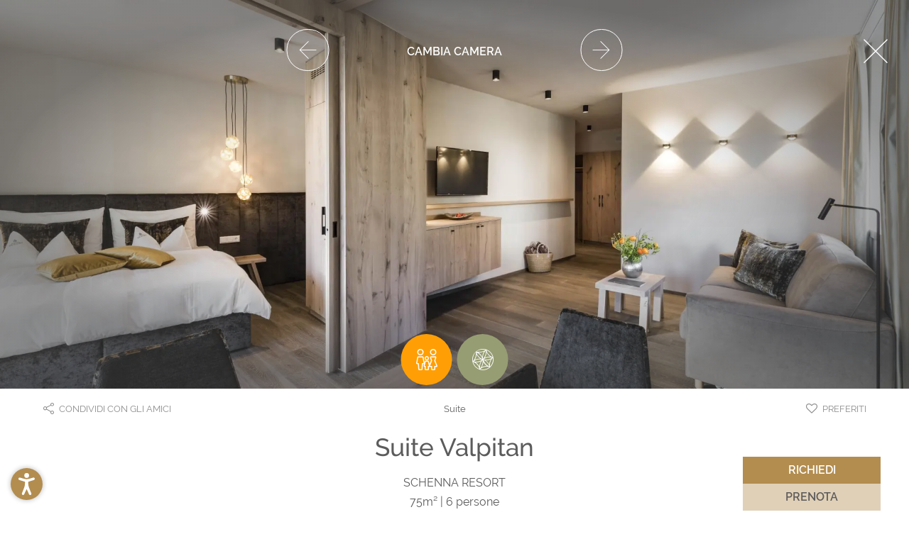

--- FILE ---
content_type: text/html; charset=utf-8
request_url: https://www.schennaresort.com/it/hotel-merano-dintorni/camere-scena/suite-valpitan
body_size: 9764
content:
<!DOCTYPE html>
<html lang="it-IT">
<head>

<meta charset="utf-8">
<!-- 
	*** Made with ❤ by Brandnamic GmbH | Leading Hospitality Solutions ***
	            *** Visit us at https://www.brandnamic.com/it ***

	This website is powered by TYPO3 - inspiring people to share!
	TYPO3 is a free open source Content Management Framework initially created by Kasper Skaarhoj and licensed under GNU/GPL.
	TYPO3 is copyright 1998-2026 of Kasper Skaarhoj. Extensions are copyright of their respective owners.
	Information and contribution at https://typo3.org/
-->



<title>Suite Valpitan</title>
<meta name="generator" content="TYPO3 CMS" />
<meta name="description" content="  75m² (compresi 15m² di loggia lato sud)Suite familiare in stile moderno con ampio soggiorno e 2 camere da letto.Balcone soleggiato ..." />
<meta name="viewport" content="width=device-width, height=device-height, initial-scale=1.0, user-scalable=yes, maximum-scale=1, minimum-scale=1" />
<meta name="referrer" content="origin" />
<meta name="author" content="Schenna Resort" />
<meta name="robots" content="index,follow" />
<meta property="og:site_name" content="Schenna Resort" />
<meta property="og:description" content="75m² (compresi 15m² di loggia lato sud)Suite familiare in stile moderno con ampio soggiorno e 2 camere da letto.Balcone soleggiato ..." />
<meta property="og:type" content="website" />
<meta property="og:title" content="Suite Valpitan" />
<meta property="og:url" content="https://www.schennaresort.com/it/hotel-merano-dintorni/camere-scena/suite-valpitan" />
<meta name="twitter:card" content="summary" />
<meta name="twitter:site" content="@brandnamic" />
<meta name="twitter:site:id" content="291704177" />
<meta name="twitter:creator" content="@brandnamic" />
<meta name="twitter:creator:id" content="291704177" />
<meta name="publisher" content="Brandnamic GmbH | Leading Hospitality Solutions" />
<meta name="format-detection" content="telephone=no" />
<meta name="confirm-mail-path" content="https://www.schennaresort.com/it/grazie/conferma-e-mail" />
<meta name="current-page" content="2066" />
<meta name="browser-update-state" content="1" />
<meta property="fb:app_id" content="293365117869602" />
<meta property="fb:pages" content="124097514309564" />
<meta property="ia:markup_url" content="https://www.schennaresort.com/it/hotel-merano-dintorni/camere-scena/suite-valpitan" />
<meta property="ia:markup_url_dev" content="https://www.schennaresort.com/it/hotel-merano-dintorni/camere-scena/suite-valpitan" />
<meta property="ia:rules_url" content="https://www.schennaresort.com/it/hotel-merano-dintorni/camere-scena/suite-valpitan" />
<meta property="ia:rules_url_dev" content="https://www.schennaresort.com/it/hotel-merano-dintorni/camere-scena/suite-valpitan" />


<link rel="stylesheet" href="https://cdn.bnamic.com/kickstarter/icons/weather/style.css" media="all">
<link rel="stylesheet" href="/typo3conf/ext/bn_package/Resources/Public/Css/Frontend/index.css?1764257455" media="all">
<link rel="stylesheet" href="/typo3conf/ext/bn_package/Resources/Public/Icons/DNA/style.css?1700641995" media="all">
<link rel="stylesheet" href="/typo3conf/ext/bn_package/Resources/Public/Fonts/style.css?1700641994" media="all">



<script src="/typo3conf/ext/bn_package/Resources/Public/JavaScript/default.js?1700641995" async="async"></script>
<script src="/typo3conf/ext/bn_package/Resources/Public/JavaScript/vendors.js?1741073220" defer="defer"></script>
<script src="/typo3conf/ext/bn_package/Resources/Public/JavaScript/index.js?1764935926" defer="defer"></script>
<script src="https://referrer.bnamic.com/referrer/referrer-v2.js" async="async"></script>


<link rel="apple-touch-icon" sizes="76x76" href="/apple-touch-icon.png">
            <link rel="icon" type="image/png" sizes="32x32" href="/favicon-32x32.png">
            <link rel="icon" type="image/png" sizes="16x16" href="/favicon-16x16.png">
            <link rel="manifest" href="/site.webmanifest">
            <link rel="mask-icon" href="/safari-pinned-tab.svg" color="#b38d4f">
            <meta name="msapplication-TileColor" content="#b38d4f">
            <meta name="theme-color" content="#b38d4f">          <script src="https://cdn.bnamic.com/bn-barrier-free-website-plugin/loader.js" id="barrier-free-website-plugin-js" defer></script><script>
                    {(function(window){
    'use strict';
    var BN = window.brandnamic = window.BN = (window.brandnamic || window.BN || {});
    BN.constants = BN.constants || {};
    BN.constants = {"general":{"lang_redirect_active":"0","browser_update_active":"1"},"company":{"name":"Schenna Resort","family":{"de":"Familien Pföstl und Wörndle","it":"Famiglie Pföstl e Wörndle","en":"The Pföstl & Wörndle Families","locale":"Famiglie Pföstl e Wörndle"},"street":{"de":"Alte Straße 14","it":"Strada Vecchia 14","en":"Strada Vecchia 14","locale":"Strada Vecchia 14"},"place":{"de":"Schenna bei Meran","it":"Scena vicino Merano","en":"Scena near Merano","locale":"Scena vicino Merano"},"country":{"de":"Italien","it":"Italia","en":"Italy","locale":"Italia"},"logo":"/typo3conf/ext/bn_package/Resources/Public/Images/logo/schenna_resort_logo_ohne_slogan.svg","mail":"info@schennaresort.com","tel":"+39 0473 230 760","telLink":"00390473230760","whatsapp":"390473230760","fax":"+39 0473 230 089","vat":"IT00850060211","zip":"39017","coord_lat":"46.676760","coord_long":"11.188481","price_range":{"de":"ab 100,00 Euro","it":"da 100,00 Euro","en":"from 100,00 Euro"},"description":{"de":"Das Schenna Hotel Resort verfügt über drei miteinander verbundene Komplexe: Das Hotel Schwefelbad mit der Weinkellerei Steff und dem Felsenkeller, die Ruheoase Hotel Mitterplatt und das Familienparadies Hotel Rosengarten.","it":"L’hotel a Scena per il vostro benessere: lo Schenna Resort sopra i tetti di Merano. Vivete una vacanza “per adulti”, “per famiglie”, “per anima & mente”.","en":"Your wellness hotel in Schenna: the Schenna Resort above the roofs of Meran. Experience a holiday for adults, for families, and for your mind and soul."}},"weather":{"country":"it","location":"bz","provider":"","availability":"* Disponibile dalle 11:00 circa","forecast_next_days":"Previsioni per i prossimi giorni","forecast_today":"Previsione per oggi","forecast_tomorrow":"Previsione per domani","general_conditions":"Situazione meteo","no_result":"I dettagli meteo aggiornati sono disponibili dalle ore 11:00.","service_south_tyrol":"Servizio meteo provinciale Alto Adige","service_south_tyrol_link":"http://meteo.provincia.bz.it","max":"max.","min":"min.","title":"Meteo a Scena"},"user_centrics":{"id":"Wogcq0lk"},"ehotelier":{"hotel_id":"001_SCHENNA_HOTEL_RESORT_2537","portal_id":"0","consent_profiling":"0"},"text_plugin":{"imprint_id":"a89dada9-3d2e-11ea-8e3c-96000009c248","privacy_id":"d454b38e-3d2e-11ea-8e3c-96000009c248","accessibility_id":"04907c85-78d7-11f0-8ec5-96000009c248","text":{"imprint":"Imprint","privacy":"Privacy","accessibility":"Accessibilità"}},"seasons":{"media_limit":"8"},"google":{"api_key":"AIzaSyDaUUlhlgiJM9T3hfbKMXTujcMTetgbMvQ","gtm":{"active":"1","id":"GTM-NW4M36K"},"rs":{"businessType":"LocalBusiness","available_language":"\"German\",\"Italian\",\"English\"","same_as":"\"https://www.facebook.com/brandnamic\",\"https://plus.google.com/109069585926658112441\",\"https://twitter.com/brandnamic\"","rating":{"cur_value":"4.5","max_value":"5","amount":"123"},"fax":"+39 0473 230 089","logo":"/typo3conf/ext/bn_package/Resources/Public/Images/logo/schenna_resort_logo_ohne_slogan.svg","mail":"info@schennaresort.com","name":"Schenna Resort","tel":"+39 0473 230 760","zip":"39017","author":"Famiglie Pföstl e Wörndle","description":"L’hotel a Scena per il vostro benessere: lo Schenna Resort sopra i tetti di Merano. Vivete una vacanza “per adulti”, “per famiglie”, “per anima & mente”.","place":"Scena vicino Merano","price_range":"da 100,00 Euro","street":"Strada Vecchia 14","from":"da","price_on_request":"Prezzo su richiesta","per_person":"a persona"},"maps":{"startpoint":"Punto di partenza","calculate":"Calcola percorso"}},"facebook":{"app_id":"293365117869602","page_id":"124097514309564"},"twitter":{"id":"291704177","user_name":"@brandnamic"},"backend_user_class":"t3-user--be","frontend_user_class":"t3-user--fe","bn":{"name":"Brandnamic","company_type":"GmbH","slogan":"Leading Hospitality Solutions","copyright":"Brandnamic GmbH | Leading Hospitality Solutions","mail":"info@brandnamic.com","powered_by":"powered by","link":"https://www.brandnamic.com/it"},"og":{"site_name":"Schenna Resort","description":"L’hotel a Scena per il vostro benessere: lo Schenna Resort sopra i tetti di Merano. Vivete una vacanza “per adulti”, “per famiglie”, “per anima & mente”."},"meta":{"author":"Schenna Resort","description":"L’hotel a Scena per il vostro benessere: lo Schenna Resort sopra i tetti di Merano. Vivete una vacanza “per adulti”, “per famiglie”, “per anima & mente”."},"images":{"marker":"/typo3conf/ext/bn_package/Resources/Public/Images/layout/MARKER_bn-maps.svg","placeholder":{"1x1":"/typo3conf/ext/bn_package/Resources/Public/Images/placeholder/1x1.png","4x3":"/typo3conf/ext/bn_package/Resources/Public/Images/placeholder/4x3.png","4x5":"/typo3conf/ext/bn_package/Resources/Public/Images/placeholder/4x5.png","16x9":"/typo3conf/ext/bn_package/Resources/Public/Images/placeholder/16x9.png","21x9":"/typo3conf/ext/bn_package/Resources/Public/Images/placeholder/21x9.png"}},"pids":{"home":"1","credits":"3","imprint":"4","privacy":"5","privacy_settings":"56","accessibility":"2484","sitemap":"6","404":"8","offers":"66","rooms":"64","additionals":"79","news":"108","activities":"100","hoteldatas":"61","browser_update":"16","vista_switch":"21","success_quick_request":"10","success_request":"11","success_newsletter":"12","success_newsletter_sign_off":"13","success_mail_registration":"14","success_voucher":"1087","success_contact":"54","category_storage":"49","no_index":"2,3,7,17","legal_menu":"1,4,5,56,2484,6"},"dynforms":{"colors":{"global":{"error":"#910505","valid":"#2a942a"},"newsletter":{"color1":"#FFFFFF","color2":"#FFFFFF","color3":"transparent","color4":"#B38D4F","error":"#910505","valid":"#2a942a"},"quick_request":{"color1":"#ffffff","color2":"#5D5C5C","color3":"#B38D4F","color4":"#ffffff","error":"#910505","valid":"#2a942a"},"request":{"color1":"#B38D4F","color2":"#000000","color3":"#B38D4F","color4":"#000000","color5":"#FFFFFF","color6":"#000000","error":"#910505","valid":"#2a942a"}}},"lang":{"locale":"it","id":"1"},"default":{"no_entries":"Siamo spiacenti, nessuna nuova inserzione.","no_news":"Purtroppo non ci sono novità al momento.","no_offers":"Al momento non ci sono pacchetti disponibili.","loader":"Solo un momento – stiamo caricando i contenuti …"},"format":{"currency":{"decimalSeparator":",","thousandsSeparator":".","sign":"€","separateCurrency":"true","positionSign":"0"},"date":{"short":"d/m/Y","long":"d/m/Y","seperator":"–"}},"request":"Richiedi","book":"Prenota","book_now":"Prenota ora","month_01":"Gen","month_02":"Feb","month_03":"Mar","month_04":"Apr","month_05":"Mag","month_06":"Giu","month_07":"Lug","month_08":"Ago","month_09":"Set","month_10":"Ott","month_11":"Nov","month_12":"Dic","interested_at":"Mi interessa","rooms_and_prices":"Camere & Prezzi","offers":"Offerte","rooms":"Camere","nl_title":"Registrazione newsletter","ipages":"Pagine interessanti","more":"di più","show_more":"mostra di più","gallery":"Galleria","time":"","time_it":"ore","per_person":"a persona","share_with_friends":"Condividi con gli amici","save":"preferiti","price_on_request":"Prezzo su richiesta","offerteaser_slogan":"Le nostre migliori offerte","newsteaser_slogan":"News, highlights & aggiornamenti","go_to_offers":"tutte le offerte","go_to_news":"tutte le news","filter_notice_1":"State visualizzando i risultati della categoria","filter_notice_2":"&nbsp;selezionata","filter_notice_remove":"Rimuovi il filtro","share_title":"Condividi con gli amici","change_offer":"cambia offerta","offer_inclusives":"incl. mezza pensione gourmet e variegato programma di meditazione e attività","overnight":"Pernottamento","overnights":"Pernottamenti","to_inclusives":"ai servizi inclusi","to_overview":"Torna alla panoramica","program":"Programma","from":"da","per_person_per_night":"per persona a notte incl. mezza pensione gourmet","change_room":"Cambia camera","prices":"Prezzi","go_to_rooms":"alla panoramica delle camere","change_news":"Cambia news","change_activity":"Cambia attività","minutes":"min.","hour":"ora","unit":"trattamento","units":"trattamenti","all_topics":"Tutte le tematiche","wishlist":"Promemoria","remove":"Rimuovi","additionals":"Servizi extra","marks":"Commenti","no_room_items":"Nessuna camera aggiunta alla lista dei preferiti","no_offer_items":"Nessuna offerta aggiunta alla lista dei preferiti","no_additional_items":"Nessun servizio extra aggiunto alla lista dei preferiti","quick_request":"Richiesta express","all_categories":"Tutte le categorie","close":"Chiudi","all":"Tutte","read_more":"continua a leggere","wishlist_add":"aggiungi","wishlist_select_notice":"*selezionare almeno una voce per procedere","arrival":"Arrivo","locationplan_info":"Cliccate sulle cifre per visualizzare la descrizione","person":"persona","persons":"persone","one_to_three_nights":"1-3 notti","four_to_six_nights":"4-6 notti","from_seven_nights":"da 7 notti","per_unit_per_night":"per unità abitativa a notte inclusivi di mezza pensione gourmet","per_four_persons_per_night":"per fino a 4 persone per unità abitativa/notte incl. mezza pensione gourmet","Einzelzimmer":"Camera singola","Doppelzimmer":"Camera doppia","Suite":"Suite","Sonstige":"Altre","Appartament":"Appartamento","Mehrbettzimmer":"Camera multipla","EZ":"Camera singola","DZ":"Camera doppia","SU":"Suite","SO":"Altre","APP":"Appartamento","MBZ":"Camera multipla","adults":"Adults","family":"Family","mindnsoul":"Mind & Soul","adults_slogan":"Puro piacere","family_slogan":"Divertimento per grandi e piccini","mindnsoul_slogan":"In armonia con sé stessi","house_rosengarten":"Hotel Rosengarten","house_schwefelbad":"Hotel Schwefelbad","house_mitterplatt":"Hotel Mitterplatt"}
})(window);}
                </script><!-- Google Structured Data -->
                <script type="application/ld+json">
                    {                "@context": "https://schema.org",
                "@type": "LocalBusiness",
                "name": "Schenna Resort","description": "  75m² (compresi 15m² di loggia lato sud)Suite familiare in stile moderno con ampio soggiorno e 2 camere da letto.Balcone soleggiato ...","url": "https://www.schennaresort.com/it/hotel-merano-dintorni/camere-scena/suite-valpitan","logo": "https://www.schennaresort.com/typo3conf/ext/bn_package/Resources/Public/Images/logo/schenna_resort_logo_ohne_slogan.svg",                "email":"info@schennaresort.com",
                "telephone": "+39 0473 230 760",
                "faxNumber": "+39 0473 230 089",
                "address": {
                    "@type": "PostalAddress",
                    "postalCode": "39017"
                },
                "geo":{
                    "@type": "GeoCoordinates",
                    "latitude": "46.676760",
                    "longitude": "11.188481"
                },
                "contactPoint": [{
                    "@type": "ContactPoint",
                    "telephone": "+39 0473 230 760",
                    "contactType": "reservations",
                    "availableLanguage": ["German","Italian","English"]
                }],
                "priceRange": "da 100,00 Euro",                    "sameAs": [
                        "https://www.facebook.com/brandnamic","https://plus.google.com/109069585926658112441","https://twitter.com/brandnamic"
                    ],"aggregateRating": {"@type": "AggregateRating","ratingValue": "4.5","bestRating": "5","ratingCount": "123"}}
                </script>
<script type="application/ld+json">
    {
        "@context": "http://schema.org",
        "@type": "BreadcrumbList",
        "itemListElement":
        [
            
    
        {
            "@type": "ListItem",
            "position": 1,
            "item":
            {
                "@id": "https://www.schennaresort.com/it/",
                "name": "Home"
            }
        }
        ,
    
        {
            "@type": "ListItem",
            "position": 2,
            "item":
            {
                "@id": "https://www.schennaresort.com/it/hotel-merano-dintorni",
                "name": "Luoghi da sogno"
            }
        }
        ,
    
        {
            "@type": "ListItem",
            "position": 3,
            "item":
            {
                "@id": "https://www.schennaresort.com/it/hotel-merano-dintorni/camere-scena",
                "name": "Camere &amp; Prezzi"
            }
        }
        
    

        ]
    }
</script>





<!-- Google Consent Mode --><script>
        // create dataLayer
        window.dataLayer = window.dataLayer || [];
        function gtag() {
            dataLayer.push(arguments);
        }

        // set „denied" as default for both ad and analytics storage,
        gtag("consent", "default", {
            ad_storage: "denied",
            ad_user_data: 'denied',
            ad_personalization: 'denied',
            analytics_storage: "denied",
            wait_for_update: 2000 // milliseconds to wait for update
        });

        // Enable ads data redaction by default [optional]
        gtag("set", "ads_data_redaction", true);
    </script><!-- End Google Consent Mode --><!-- Google Tag Manager --><script>(function(w,d,s,l,i){w[l]=w[l]||[];w[l].push({'gtm.start':
            new Date().getTime(),event:'gtm.js'});var f=d.getElementsByTagName(s)[0],
        j=d.createElement(s),dl=l!='dataLayer'?'&l='+l:'';j.async=true;j.src=
        'https://brandnamic.tech/g/gtm/gtm.js?id='+i+dl;f.parentNode.insertBefore(j,f);
    })(window,document,'script','dataLayer','GTM-NW4M36K');</script><!-- End Google Tag Manager -->


<link rel="preconnect" href="https://admin.ehotelier.it"><link rel="preconnect" href="https://app.usercentrics.eu"><link rel="preconnect" href="https://brandnamic.tech/g/gtm"><link rel="preload" href="/typo3conf/ext/bn_package/Resources/Public/Icons/DNA/DNA.ttf?pv0q9m" as="font" type="font/ttf" crossorigin><link rel="preload" href="/typo3conf/ext/bn_package/Resources/Public/Icons/DNA/style.css" as="style" media="all"><link rel="stylesheet" href="/typo3conf/ext/bn_package/Resources/Public/Icons/DNA/style.css" media="all"><link rel="preload" href="/typo3conf/ext/bn_package/Resources/Public/Fonts/Raleway/raleway-v14-latin-regular.woff2" as="font" type="font/woff2" crossorigin><link rel="preload" href="/typo3conf/ext/bn_package/Resources/Public/Fonts/Raleway/raleway-v14-latin-700.woff2" as="font" type="font/woff2" crossorigin><link rel="preload" href="/typo3conf/ext/bn_package/Resources/Public/Fonts/Raleway/raleway-v14-latin-600.woff2" as="font" type="font/woff2" crossorigin><link rel="preload" href="/typo3conf/ext/bn_package/Resources/Public/Fonts/Raleway/raleway-v14-latin-500.woff2" as="font" type="font/woff2" crossorigin><link rel="preload" href="/typo3conf/ext/bn_package/Resources/Public/Fonts/Raleway/raleway-v14-latin-300.woff2" as="font" type="font/woff2" crossorigin>            <script
            src="https://cdn.bnamic.com/newsletter-subscription.js"
            id="bn-newsletter-subscription-js"
            defer
            data-lang="it"
            data-tenant="admin"
            data-widget-id="618"
        ></script>
<link rel="canonical" href="https://www.schennaresort.com/it/hotel-merano-dintorni/camere-scena/suite-valpitan"/>

<link rel="alternate" hreflang="de-DE" href="https://www.schennaresort.com/unterkunft-schenna/zimmer-schenna/suite-valpitan"/>
<link rel="alternate" hreflang="it-IT" href="https://www.schennaresort.com/it/hotel-merano-dintorni/camere-scena/suite-valpitan"/>
<link rel="alternate" hreflang="en-US" href="https://www.schennaresort.com/en/dream-stay/rooms-rates/suite-valpitan"/>
<link rel="alternate" hreflang="x-default" href="https://www.schennaresort.com/unterkunft-schenna/zimmer-schenna/suite-valpitan"/>
<script type="application/ld+json" id="ext-schema-jsonld">{"@context":"https://schema.org/","@type":"WebPage"}</script>
</head>
<body id="t3-pid--2066" data-page-id="2066" data-lang="it" data-lang-id="1" data-eh-hid="001_SCHENNA_HOTEL_RESORT_2537" data-eh-pid="0" data-seasons-current="" class="branDNAmic t3-lang--it t3-pid--2066 t3-vista--none t3-gtm--on" >





















    
    

    
    

    
            
        
    

    
            
        
    



<div id="dna-page" class="dna-page">
    <div class="dna-module" data-module="roomdetail">
        <div class="dna-module__wrapper">
            <div class="dna-module__top">
                <div class="dna-module__switch">
                    
                            <a href="/it/hotel-merano-dintorni/camere-scena/family-suite-laugen" class="dna-module__switch-prev" title="Family Suite &quot;Laugen&quot;">
                                <i class="dna-icon dna-icon--arrow-left"></i>
                            </a>
                        
                    <div class="dna-module__switch-text">
                        <span>Cambia camera</span>
                    </div>
                    
                            <a href="/it/hotel-merano-dintorni/camere-scena/new-suite-sunset-family" class="dna-module__switch-next" title="NEW Suite Sunset Family">
                                <i class="dna-icon dna-icon--arrow-right"></i>
                            </a>
                        
                </div>
                <a href="/it/hotel-merano-dintorni/camere-scena" title="Chiudi" target="_top" class="dna-module__close">
                    <span class="dna-icon dna-icon--close"></span>
                </a>
                <div class="dna-module__image">
                    
<picture><source
            srcset="/typo3conf/ext/bn_package/Resources/Public/Images/placeholder/1x1.png"
            data-srcset="https://admin.ehotelier.it/bnlocalproxy.php?path=thumbnails/crop/767x767/roomtype/df13574650ca944b08a0d07ef1026f28"
            media="(max-width: 767px)"
        /><source
            srcset="/typo3conf/ext/bn_package/Resources/Public/Images/placeholder/16x9.png"
            data-srcset="https://admin.ehotelier.it/bnlocalproxy.php?path=thumbnails/crop/1024x576/roomtype/df13574650ca944b08a0d07ef1026f28"
            media="(max-width: 1024px)"
        /><img
            src="/typo3conf/ext/bn_package/Resources/Public/Images/placeholder/21x9.png"
            data-srcset="https://admin.ehotelier.it/bnlocalproxy.php?path=thumbnails/crop/1920x822/roomtype/df13574650ca944b08a0d07ef1026f28"
            data-sizes="auto"
            class="dna-lazyload lazyload "
            title="Suite Valpitan"
            alt="Camera da letto e soggiorno moderni nel Schenna Resort con arredamento in legno"
        /></picture>








                </div>
                <div class="dna-module__cats">
                    
                        
                    
                        
                    
                        
                            <div class="dna-cat dna-cat--family">
                                <span class="dna-icon--family"></span>
                            </div>
                        
                    
                        
                            <div class="dna-cat dna-cat--mindnsoul">
                                <span class="dna-icon--mindnsoul"></span>
                            </div>
                        
                    
                </div>
                <div class="dna-module__overlay"></div>
            </div>
            <div class="dna-module__content js-item" data-roomid="2066">
                <div class="dna-module__cta">
                    <a class="dna-request" title="Richiedi" href="/it/hotel-merano-dintorni/richiesta?room_code=VALPI">
                        <span>Richiedi</span>
                    </a>

                    <a class="dna-book" title="Prenota" href="/it/hotel-merano-dintorni/prenotazione?roomId=41173">
                        <span>Prenota</span>
                    </a>
                </div>
                <div class="dna-module__wrapper dna-space--s">
                    <div class="dna-module__information">
                        <div class="dna-module__share js-share" data-title="Suite Valpitan" data-link="https://www.schennaresort.com/it/hotel-merano-dintorni/camere-scena/suite-valpitan">
                            <span class="dna-icon dna-icon--share"></span>
                            <span class="dna-label">Condividi con gli amici</span>
                        </div>
                        <div class="dna-module__add-cats">
                            <span>Suite</span>
                        </div>
                        <div class="dna-module__save js-save" data-wishlist-type="room" data-wishlist-item="2066">
                            <span class="dna-icon dna-icon--wishlist"></span>
                            <span class="dna-icon dna-icon--wishlist-act"></span>
                            <span class="dna-label">preferiti</span>
                        </div>
                    </div>
                    





    <div class="dna-module__headlines ">
        <h1>
            <span>Suite Valpitan</span>
        </h1>
        
    </div>




                    <div class="dna-module__location">
                        <span>Schenna Resort</span>
                    </div>
                    <div class="dna-module__size">
                        <span>75m² | 6 persone</span>
                    </div>
                    <div class="dna-module__price">
                        
                                
                                        <span>da 


    
    
    
    
    
    234,00 €


 </span>
                                        <span class="dna-text">per persona a notte incl. mezza pensione gourmet</span>
                                    
                            
                    </div>
                    <div class="dna-module__share--mobile js-share" data-title="Suite Valpitan" data-link="https://www.schennaresort.com/it/hotel-merano-dintorni/camere-scena/suite-valpitan">
                        <span class="dna-icon dna-icon--share"></span>
                        <span class="dna-label">Condividi con gli amici</span>
                    </div>
                    <div class="dna-module__save--mobile js-save" data-wishlist-type="room" data-wishlist-item="2066">
                        <span class="dna-icon dna-icon--wishlist"></span>
                        <span class="dna-icon dna-icon--wishlist-act"></span>
                        <span class="dna-label">preferiti</span>
                    </div>
                    <div class="dna-module__description">
                        <p class="MsoNormal">75m² (compresi 15m² di loggia lato sud)<br>Suite familiare in stile moderno con ampio soggiorno e 2 camere da letto.<br>Balcone soleggiato con vista verso la Val d'Adige e Merano.</p><p class="MsoNormal"><b>Attrezzatura:</b><br>Pavimento in legno, aria condizionata, 2a camera da letto con letto francese,<br>2 bagni con doccia e vasca, WC e bidet,<br>cestino con accappatoi e teli sauna,<br>TV a schermo piatto, frigobar, WiFi;</p>  <p class="MsoNormal"><b>non fumatori, posto garage incluso</b>  </p>
                    </div>
                </div>
                <div class="dna-module__roominfo">
                    <div class="dna-gallery">
                        
                        <div class="dna-gallery__slider js-slider">
                            
<picture><source
            srcset="/typo3conf/ext/bn_package/Resources/Public/Images/placeholder/4x3.png"
            data-srcset="https://admin.ehotelier.it/bnlocalproxy.php?path=thumbnails/crop/767x575/roomtype/c3fbdb653c22bad4adfa869724cde540"
            media="(max-width: 767px)"
        /><source
            srcset="/typo3conf/ext/bn_package/Resources/Public/Images/placeholder/16x9.png"
            data-srcset="https://admin.ehotelier.it/bnlocalproxy.php?path=thumbnails/crop/1024x576/roomtype/c3fbdb653c22bad4adfa869724cde540"
            media="(max-width: 1024px)"
        /><img
            src="/typo3conf/ext/bn_package/Resources/Public/Images/placeholder/4x3.png"
            data-srcset="https://admin.ehotelier.it/bnlocalproxy.php?path=thumbnails/crop/960x720/roomtype/c3fbdb653c22bad4adfa869724cde540"
            data-sizes="auto"
            class="dna-lazyload lazyload "
            title="Suite Valpitan"
            alt="Camera da letto al Schenna Resort con letto, scrivania e TV"
        /></picture>








                            
<picture><source
            srcset="/typo3conf/ext/bn_package/Resources/Public/Images/placeholder/4x3.png"
            data-srcset="https://admin.ehotelier.it/bnlocalproxy.php?path=thumbnails/crop/767x575/roomtype/12e56fe4215a4cb976b0ea9235f75821"
            media="(max-width: 767px)"
        /><source
            srcset="/typo3conf/ext/bn_package/Resources/Public/Images/placeholder/16x9.png"
            data-srcset="https://admin.ehotelier.it/bnlocalproxy.php?path=thumbnails/crop/1024x576/roomtype/12e56fe4215a4cb976b0ea9235f75821"
            media="(max-width: 1024px)"
        /><img
            src="/typo3conf/ext/bn_package/Resources/Public/Images/placeholder/4x3.png"
            data-srcset="https://admin.ehotelier.it/bnlocalproxy.php?path=thumbnails/crop/960x720/roomtype/12e56fe4215a4cb976b0ea9235f75821"
            data-sizes="auto"
            class="dna-lazyload lazyload "
            title="Suite Valpitan"
            alt="Bagno moderno con vasca da bagno e lavandino in pietra al Schenna Resort"
        /></picture>








                        </div>
                        
                        

<div class="dna-slider-arrows js-slider-arrows" data-active="0">
    <div class="dna-slider-arrows__arrow dna-slider-arrows__arrow--prev js-slider-arrows__arrow--prev" data-active="0">
        
                <i class="dna-icon dna-icon--arrow-left"></i>
            
    </div>
    <div class="dna-slider-arrows__arrow dna-slider-arrows__arrow--next js-slider-arrows__arrow--next" data-active="0">
        
                <i class="dna-icon dna-icon--arrow-right"></i>
            
    </div>
</div>



                        

<div class="dna-slider-pagination js-slider-pagination" data-active="0">
    <span class="dna-slider-pagination__index js-slider-pagination__index"></span>
    <span class="dna-slider-pagination__divider">/</span>
    <span class="dna-slider-pagination__count js-slider-pagination__count"></span>
</div>



                    </div>

                    <div class="dna-pricelist dna-season-list">
                        
<div class="dna-table-wrap"><table class="bn-rates"> 	<tbody> 		<tr> 			<td class="t3-rte-align--center" colspan="5">Stagioni</td> 		</tr> 		<tr> 			<td>Stagione A</td> 			<td>Stagione B</td> 			<td>Stagione C</td> 			<td>Stagione D</td> 			<td>Stagione E</td> 		</tr> 		<tr class="bn-rates__row"> 			<td>27.02.-16.04.2025<br> 			22.04.-28.05.2025<br> 			02.11.-19.12.2025</td> 			<td>17.04.-21.04.2025<br> 			29.05.-01.08.2025</td> 			<td>02.08.-11.10.2025</td> 			<td>12.10.-01.11.2025</td> 			<td>20.12.-05.01.2026</td> 		</tr> 	</tbody> </table></div>




                    </div>
                    <div class="dna-deco"></div>
                </div>
                
                        
                                



<div class="dna-module 



        
    


dna-module--space-half


 dna-space--s" id="c466" data-module="slidebox">
  
    <section class="dna-module__item js-steirer ">
      <div class="dna-module__wrap">
        <div class="dna-module__header js-steirer__trigger ">
          <div class="dna-module__header-left">
            <h2 class="dna-module__title">
              Informazioni sui prezzi
            </h2>
          </div>
          <div class="dna-module__header-right">
            <div class="dna-module__state">
              <i class="dna-icon dna-icon--arrow-up"></i>
            </div>
          </div>
        </div>
        <div class="dna-module__content js-steirer__slide ">
          
          <div class="dna-module__text">
            <div class="dna-module__rte">
              <p>I prezzi si intendono per persona a notte inclusivi di mezza pensione. La tassa di soggiorno, pari a 3,80 euro a persona (a partire dai 14 anni) a notte viene calcolata separatamente.</p>
            </div>
            
          </div>
        </div>
      </div>
    </section>
  
</div>


                            
                    
                <div class="dna-module__buttons dna-space--s">
                    <div class="dna-bottom">
                        <div class="dna-bottom__inclusives">
                            <a title="ai servizi inclusi" target="_blank" href="/it/hotel-merano-dintorni/servizi-inclusi">ai servizi inclusi</a>
                        </div>
                        <div class="dna-bottom__overview">
                            <a title="Torna alla panoramica" href="/it/hotel-merano-dintorni/camere-scena">Torna alla panoramica</a>
                        </div>
                    </div>
                </div>
            </div>
        </div>
        



    </div>
</div>




<div class="dna-sharepopup js-sharepopup hidden">
    <div class="dna-sharepopup__wrapper">
        <div class="dna-close js-close">
            <span class="dna-icon--close"></span>
        </div>
        <div class="dna-title">
            <span>Condividi con gli amici</span>
        </div>
        <div class="dna-socials">
            <a href="" class="dna-socials__facebook js-facebook" target="_blank" title="Facebook">
                <span class="dna-icon--facebook"></span>
            </a>
            <a href="" class="dna-socials__whatsapp js-whatsapp" target="_blank" title="Whatsapp">
                <span class="dna-icon--whatsapp"></span>
            </a>
            <a href="" class="dna-socials__mail js-mail gtm--mail" target="_blank" title="Mail">
                <span class="dna-icon--mail"></span>
            </a>
        </div>
    </div>
</div>




<div class="rich-snippet hidden">
    <script type="application/ld+json">
        {
        "@context": "https://schema.org/",
        "@type": "Product",
        "name": "Suite Valpitan",
        "image": "https://admin.ehotelier.it/bnlocalproxy.php?path=thumbnails/crop/1920x1080/roomtype/df13574650ca944b08a0d07ef1026f28",
        "description": "  75m&sup2; (compresi 15m&sup2; di loggia lato sud)Suite familiare in stile moderno con ampio soggiorno e 2 camere da letto.Balcone soleggiato con vista verso la Val d&#039;Adige e Merano.Attrezzatura:Pavimento in legno, aria condizionata, 2a camera da letto con letto francese,2 bagni con doccia e vasca, WC e bidet,cestino con accappatoi e teli sauna,TV a schermo piatto, frigobar, WiFi;  non fumatori, posto garage incluso    ",
        "aggregateRating": {
        "@type": "AggregateRating",
        "ratingValue": "4.5",
        "bestRating": "5",
        "ratingCount": "123"
        },
        
        "offers": {
        "@type": "Offer",
        "availability": "http://schema.org/InStock",
        "priceCurrency": "EUR",
        "price": "234",
        "url": "https://www.schennaresort.com/it/hotel-merano-dintorni/camere-scena/suite-valpitan"
        },
        
        "brand": {
        "@type": "Hotel",
        "name": "Schenna Resort",
        "image": "https://www.schennaresort.com/typo3conf/ext/bn_package/Resources/Public/Images/logo/schenna_resort_logo_ohne_slogan.svg",
        "address": {
        "@type": "PostalAddress",
        "addressLocality": "Scena vicino Merano",
        "postalCode": "39017",
        "streetAddress": "Strada Vecchia 14"
        },
        "priceRange": "da € 234,00 a persona",
        "telephone": "+39 0473 230 760"
        }
        }
    </script>
</div>




</body>
</html>

--- FILE ---
content_type: text/css; charset=utf-8
request_url: https://www.schennaresort.com/typo3conf/ext/bn_package/Resources/Public/Css/Frontend/index.css?1764257455
body_size: 33722
content:
.tns-outer{padding:0 !important}.tns-outer [hidden]{display:none !important}.tns-outer [aria-controls],.tns-outer [data-action]{cursor:pointer}.tns-slider{-webkit-transition:all 0s;-moz-transition:all 0s;transition:all 0s}.tns-slider>.tns-item{-webkit-box-sizing:border-box;-moz-box-sizing:border-box;box-sizing:border-box}.tns-horizontal.tns-subpixel{white-space:nowrap}.tns-horizontal.tns-subpixel>.tns-item{display:inline-block;vertical-align:top;white-space:normal}.tns-horizontal.tns-no-subpixel:after{content:'';display:table;clear:both}.tns-horizontal.tns-no-subpixel>.tns-item{float:left}.tns-horizontal.tns-carousel.tns-no-subpixel>.tns-item{margin-right:-100%}.tns-no-calc{position:relative;left:0}.tns-gallery{position:relative;left:0;min-height:1px}.tns-gallery>.tns-item{position:absolute;left:-100%;-webkit-transition:transform 0s, opacity 0s;-moz-transition:transform 0s, opacity 0s;transition:transform 0s, opacity 0s}.tns-gallery>.tns-slide-active{position:relative;left:auto !important}.tns-gallery>.tns-moving{-webkit-transition:all 0.25s;-moz-transition:all 0.25s;transition:all 0.25s}.tns-autowidth{display:inline-block}.tns-lazy-img{-webkit-transition:opacity 0.6s;-moz-transition:opacity 0.6s;transition:opacity 0.6s;opacity:0.6}.tns-lazy-img.tns-complete{opacity:1}.tns-ah{-webkit-transition:height 0s;-moz-transition:height 0s;transition:height 0s}.tns-ovh{overflow:hidden}.tns-visually-hidden{position:absolute;left:-10000em}.tns-transparent{opacity:0;visibility:hidden}.tns-fadeIn{opacity:1;filter:alpha(opacity=100);z-index:0}.tns-normal,.tns-fadeOut{opacity:0;filter:alpha(opacity=0);z-index:-1}.tns-vpfix{white-space:nowrap}.tns-vpfix>div,.tns-vpfix>li{display:inline-block}.tns-t-subp2{margin:0 auto;width:310px;position:relative;height:10px;overflow:hidden}.tns-t-ct{width:2333.3333333%;width:-webkit-calc(100% * 70 / 3);width:-moz-calc(100% * 70 / 3);width:calc(100% * 70 / 3);position:absolute;right:0}.tns-t-ct:after{content:'';display:table;clear:both}.tns-t-ct>div{width:1.4285714%;width:-webkit-calc(100% / 70);width:-moz-calc(100% / 70);width:calc(100% / 70);height:10px;float:left}

@keyframes blink{0%{opacity:0}50%{opacity:1}100%{opacity:0}}/*! normalize-scss | MIT/GPLv2 License | bit.ly/normalize-scss */html{line-height:1.15;-ms-text-size-adjust:100%;-webkit-text-size-adjust:100%}body{margin:0}article,aside,footer,header,nav,section{display:block}h1{font-size:2em;margin:0.67em 0}figcaption,figure{display:block}figure{margin:1em 40px}hr{box-sizing:content-box;height:0;overflow:visible}main{display:block}pre{font-family:monospace, monospace;font-size:1em}a{background-color:transparent;-webkit-text-decoration-skip:objects}abbr[title]{border-bottom:none;text-decoration:underline;-webkit-text-decoration:underline dotted;text-decoration:underline dotted}b,strong{font-weight:inherit}b,strong{font-weight:bolder}code,kbd,samp{font-family:monospace, monospace;font-size:1em}dfn{font-style:italic}mark{background-color:#ff0;color:#000}small{font-size:80%}sub,sup{font-size:75%;line-height:0;position:relative;vertical-align:baseline}sub{bottom:-0.25em}sup{top:-0.5em}audio,video{display:inline-block}audio:not([controls]){display:none;height:0}img{border-style:none}svg:not(:root){overflow:hidden}button,input,optgroup,select,textarea{font-family:sans-serif;font-size:100%;line-height:1.15;margin:0}button{overflow:visible}button,select{text-transform:none}button,html [type="button"],[type="reset"],[type="submit"]{-webkit-appearance:button}button::-moz-focus-inner,[type="button"]::-moz-focus-inner,[type="reset"]::-moz-focus-inner,[type="submit"]::-moz-focus-inner{border-style:none;padding:0}button:-moz-focusring,[type="button"]:-moz-focusring,[type="reset"]:-moz-focusring,[type="submit"]:-moz-focusring{outline:1px dotted ButtonText}input{overflow:visible}[type="checkbox"],[type="radio"]{box-sizing:border-box;padding:0}[type="number"]::-webkit-inner-spin-button,[type="number"]::-webkit-outer-spin-button{height:auto}[type="search"]{-webkit-appearance:textfield;outline-offset:-2px}[type="search"]::-webkit-search-cancel-button,[type="search"]::-webkit-search-decoration{-webkit-appearance:none}::-webkit-file-upload-button{-webkit-appearance:button;font:inherit}fieldset{padding:0.35em 0.75em 0.625em}legend{box-sizing:border-box;display:table;max-width:100%;padding:0;color:inherit;white-space:normal}progress{display:inline-block;vertical-align:baseline}textarea{overflow:auto}details{display:block}summary{display:list-item}menu{display:block}canvas{display:inline-block}template{display:none}[hidden]{display:none}@font-face{font-family:'lg';src:url("/typo3conf/ext/bn_package/Resources/Public/Icons/Lightgallery/lg.eot?n1z373");src:url("/typo3conf/ext/bn_package/Resources/Public/Icons/Lightgallery/lg.eot?#iefixn1z373") format("embedded-opentype"),url("/typo3conf/ext/bn_package/Resources/Public/Icons/Lightgallery/lg.woff?n1z373") format("woff"),url("/typo3conf/ext/bn_package/Resources/Public/Icons/Lightgallery/lg.ttf?n1z373") format("truetype"),url("/typo3conf/ext/bn_package/Resources/Public/Icons/Lightgallery/lg.svg?n1z373#lg") format("svg");font-weight:normal;font-style:normal}.lg-icon{font-family:'lg';speak:none;font-style:normal;font-weight:normal;font-variant:normal;text-transform:none;line-height:1;-webkit-font-smoothing:antialiased;-moz-osx-font-smoothing:grayscale}.lg-actions .lg-next,.lg-actions .lg-prev{background-color:rgba(0,0,0,0.45);border-radius:2px;color:#999;cursor:pointer;display:block;font-size:22px;margin-top:-10px;padding:8px 10px 9px;position:absolute;top:50%;z-index:1080}.lg-actions .lg-next.disabled,.lg-actions .lg-prev.disabled{pointer-events:none;opacity:0.5}.lg-actions .lg-next:hover,.lg-actions .lg-prev:hover{color:#fff}.lg-actions .lg-next{right:20px}.lg-actions .lg-next:before{content:"\e095"}.lg-actions .lg-prev{left:20px}.lg-actions .lg-prev:after{content:"\e094"}@keyframes lg-right-end{0%{left:0}50%{left:-30px}100%{left:0}}@keyframes lg-left-end{0%{left:0}50%{left:30px}100%{left:0}}.lg-outer.lg-right-end .lg-object{animation:lg-right-end 0.3s;position:relative}.lg-outer.lg-left-end .lg-object{animation:lg-left-end 0.3s;position:relative}.lg-toolbar{z-index:1082;left:0;position:absolute;top:0;width:100%;background-color:rgba(0,0,0,0.45)}.lg-toolbar .lg-icon{color:#999;cursor:pointer;float:right;font-size:24px;height:47px;line-height:27px;padding:10px 0;text-align:center;width:50px;text-decoration:none !important;outline:medium none;transition:color 0.2s linear}.lg-toolbar .lg-icon:hover{color:#fff}.lg-toolbar .lg-close:after{content:"\e070"}.lg-toolbar .lg-download:after{content:"\e0f2"}.lg-sub-html{background-color:rgba(0,0,0,0.45);bottom:0;color:#EEE;font-size:16px;left:0;padding:10px 40px;position:fixed;right:0;text-align:center;z-index:1080}.lg-sub-html h4{margin:0;font-size:13px;font-weight:bold}.lg-sub-html p{font-size:12px;margin:5px 0 0}#lg-counter{color:#999;display:inline-block;font-size:16px;padding-left:20px;padding-top:12px;vertical-align:middle}.lg-toolbar,.lg-prev,.lg-next{opacity:1;transition:transform 0.35s cubic-bezier(0, 0, 0.25, 1) 0s,opacity 0.35s cubic-bezier(0, 0, 0.25, 1) 0s,color 0.2s linear}.lg-hide-items .lg-prev{opacity:0;transform:translate3d(-10px, 0, 0)}.lg-hide-items .lg-next{opacity:0;transform:translate3d(10px, 0, 0)}.lg-hide-items .lg-toolbar{opacity:0;transform:translate3d(0, -10px, 0)}body:not(.lg-from-hash) .lg-outer.lg-start-zoom .lg-object{transform:scale3d(.5, .5, .5);opacity:0;transition:transform 250ms cubic-bezier(0, 0, 0.25, 1) 0s,opacity 250ms cubic-bezier(0, 0, 0.25, 1) !important;transform-origin:50% 50%}body:not(.lg-from-hash) .lg-outer.lg-start-zoom .lg-item.lg-complete .lg-object{transform:scale3d(1, 1, 1);opacity:1}.lg-outer .lg-thumb-outer{background-color:#0D0A0A;bottom:0;position:absolute;width:100%;z-index:1080;max-height:350px;transform:translate3d(0, 100%, 0);transition:transform 0.25s cubic-bezier(0, 0, 0.25, 1) 0s}.lg-outer .lg-thumb-outer.lg-grab .lg-thumb-item{cursor:-o-grab;cursor:-ms-grab;cursor:grab}.lg-outer .lg-thumb-outer.lg-grabbing .lg-thumb-item{cursor:move;cursor:-o-grabbing;cursor:-ms-grabbing;cursor:grabbing}.lg-outer .lg-thumb-outer.lg-dragging .lg-thumb{transition-duration:0s !important}.lg-outer.lg-thumb-open .lg-thumb-outer{transform:translate3d(0, 0%, 0)}.lg-outer .lg-thumb{padding:10px 0;height:100%;margin-bottom:-5px}.lg-outer .lg-thumb-item{border-radius:5px;cursor:pointer;float:left;overflow:hidden;height:100%;border:2px solid #FFF;border-radius:4px;margin-bottom:5px}@media (min-width: 1025px){.lg-outer .lg-thumb-item{transition:border-color 0.25s ease}}.lg-outer .lg-thumb-item.active,.lg-outer .lg-thumb-item:hover{border-color:#a90707}.lg-outer .lg-thumb-item img{width:100%;height:100%;-o-object-fit:cover;object-fit:cover}.lg-outer.lg-has-thumb .lg-item{padding-bottom:120px}.lg-outer.lg-can-toggle .lg-item{padding-bottom:0}.lg-outer.lg-pull-caption-up .lg-sub-html{transition:bottom 0.25s ease}.lg-outer.lg-pull-caption-up.lg-thumb-open .lg-sub-html{bottom:100px}.lg-outer .lg-toggle-thumb{background-color:#0D0A0A;border-radius:2px 2px 0 0;color:#999;cursor:pointer;font-size:24px;height:39px;line-height:27px;padding:5px 0;position:absolute;right:20px;text-align:center;top:-39px;width:50px}.lg-outer .lg-toggle-thumb:after{content:"\e1ff"}.lg-outer .lg-toggle-thumb:hover{color:#fff}.lg-outer .lg-video-cont{display:inline-block;vertical-align:middle;max-width:1140px;max-height:100%;width:100%;padding:0 5px}.lg-outer .lg-video{width:100%;height:0;padding-bottom:56.25%;overflow:hidden;position:relative}.lg-outer .lg-video .lg-object{display:inline-block;position:absolute;top:0;left:0;width:100% !important;height:100% !important}.lg-outer .lg-video .lg-video-play{width:84px;height:59px;position:absolute;left:50%;top:50%;margin-left:-42px;margin-top:-30px;z-index:1080;cursor:pointer}.lg-outer .lg-has-vimeo .lg-video-play{background:url("/typo3conf/ext/bn_package/Resources/Public/Images/lightgallery/vimeo-play.png") no-repeat scroll 0 0 transparent}.lg-outer .lg-has-vimeo:hover .lg-video-play{background:url("/typo3conf/ext/bn_package/Resources/Public/Images/lightgallery/vimeo-play.png") no-repeat scroll 0 -58px transparent}.lg-outer .lg-has-html5 .lg-video-play{background:transparent url("/typo3conf/ext/bn_package/Resources/Public/Images/lightgallery/video-play.png") no-repeat scroll 0 0;height:64px;margin-left:-32px;margin-top:-32px;width:64px;opacity:0.8}.lg-outer .lg-has-html5:hover .lg-video-play{opacity:1}.lg-outer .lg-has-youtube .lg-video-play{background:url("/typo3conf/ext/bn_package/Resources/Public/Images/lightgallery/youtube-play.png") no-repeat scroll 0 0 transparent}.lg-outer .lg-has-youtube:hover .lg-video-play{background:url("/typo3conf/ext/bn_package/Resources/Public/Images/lightgallery/youtube-play.png") no-repeat scroll 0 -60px transparent}.lg-outer .lg-video-object{width:100% !important;height:100% !important;position:absolute;top:0;left:0}.lg-outer .lg-has-video .lg-video-object{visibility:hidden}.lg-outer .lg-has-video.lg-video-playing .lg-object,.lg-outer .lg-has-video.lg-video-playing .lg-video-play{display:none}.lg-outer .lg-has-video.lg-video-playing .lg-video-object{visibility:visible}.lg-progress-bar{background-color:#333;height:5px;left:0;position:absolute;top:0;width:100%;z-index:1083;opacity:0;transition:opacity 0.08s ease 0s}.lg-progress-bar .lg-progress{background-color:#a90707;height:5px;width:0}.lg-progress-bar.lg-start .lg-progress{width:100%}.lg-show-autoplay .lg-progress-bar{opacity:1}.lg-autoplay-button:after{content:"\e01d"}.lg-show-autoplay .lg-autoplay-button:after{content:"\e01a"}.lg-outer.lg-css3.lg-zoom-dragging .lg-item.lg-complete.lg-zoomable .lg-img-wrap,.lg-outer.lg-css3.lg-zoom-dragging .lg-item.lg-complete.lg-zoomable .lg-image{transition-duration:0s}.lg-outer.lg-use-transition-for-zoom .lg-item.lg-complete.lg-zoomable .lg-img-wrap{transition:transform .3s cubic-bezier(0, 0, 0.25, 1) 0s}.lg-outer.lg-use-left-for-zoom .lg-item.lg-complete.lg-zoomable .lg-img-wrap{transition:left .3s cubic-bezier(0, 0, 0.25, 1) 0s,top .3s cubic-bezier(0, 0, 0.25, 1) 0s}.lg-outer .lg-item.lg-complete.lg-zoomable .lg-img-wrap{transform:translate3d(0, 0, 0);-webkit-backface-visibility:hidden;backface-visibility:hidden}.lg-outer .lg-item.lg-complete.lg-zoomable .lg-image{transform:scale3d(1, 1, 1);transition:transform .3s cubic-bezier(0, 0, 0.25, 1) 0s,opacity 0.15s !important;transform-origin:0 0;-webkit-backface-visibility:hidden;backface-visibility:hidden}#lg-zoom-in:after{content:"\e311"}#lg-actual-size{font-size:20px}#lg-actual-size:after{content:"\e033"}#lg-zoom-out{opacity:0.5;pointer-events:none}#lg-zoom-out:after{content:"\e312"}.lg-zoomed #lg-zoom-out{opacity:1;pointer-events:auto}.lg-outer .lg-pager-outer{bottom:60px;left:0;position:absolute;right:0;text-align:center;z-index:1080;height:10px}.lg-outer .lg-pager-outer.lg-pager-hover .lg-pager-cont{overflow:visible}.lg-outer .lg-pager-cont{cursor:pointer;display:inline-block;overflow:hidden;position:relative;vertical-align:top;margin:0 5px}.lg-outer .lg-pager-cont:hover .lg-pager-thumb-cont{opacity:1;transform:translate3d(0, 0, 0)}.lg-outer .lg-pager-cont.lg-pager-active .lg-pager{box-shadow:0 0 0 2px white inset}.lg-outer .lg-pager-thumb-cont{background-color:#fff;color:#FFF;bottom:100%;height:83px;left:0;margin-bottom:20px;margin-left:-60px;opacity:0;padding:5px;position:absolute;width:120px;border-radius:3px;transition:opacity 0.15s ease 0s,transform 0.15s ease 0s;transform:translate3d(0, 5px, 0)}.lg-outer .lg-pager-thumb-cont img{width:100%;height:100%}.lg-outer .lg-pager{background-color:rgba(255,255,255,0.5);border-radius:50%;box-shadow:0 0 0 8px rgba(255,255,255,0.7) inset;display:block;height:12px;transition:box-shadow 0.3s ease 0s;width:12px}.lg-outer .lg-pager:hover,.lg-outer .lg-pager:focus{box-shadow:0 0 0 8px white inset}.lg-outer .lg-caret{border-left:10px solid transparent;border-right:10px solid transparent;border-top:10px dashed;bottom:-10px;display:inline-block;height:0;left:50%;margin-left:-5px;position:absolute;vertical-align:middle;width:0}.lg-fullscreen:after{content:"\e20c"}.lg-fullscreen-on .lg-fullscreen:after{content:"\e20d"}.lg-outer #lg-dropdown-overlay{background-color:rgba(0,0,0,0.25);bottom:0;cursor:default;left:0;position:fixed;right:0;top:0;z-index:1081;opacity:0;visibility:hidden;transition:visibility 0s linear 0.18s,opacity 0.18s linear 0s}.lg-outer.lg-dropdown-active .lg-dropdown,.lg-outer.lg-dropdown-active #lg-dropdown-overlay{transition-delay:0s;transform:translate3d(0, 0px, 0);opacity:1;visibility:visible}.lg-outer.lg-dropdown-active #lg-share{color:#FFF}.lg-outer .lg-dropdown{background-color:#fff;border-radius:2px;font-size:14px;list-style-type:none;margin:0;padding:10px 0;position:absolute;right:0;text-align:left;top:50px;opacity:0;visibility:hidden;transform:translate3d(0, 5px, 0);transition:transform 0.18s linear 0s,visibility 0s linear 0.5s,opacity 0.18s linear 0s}.lg-outer .lg-dropdown:after{content:"";display:block;height:0;width:0;position:absolute;border:8px solid transparent;border-bottom-color:#FFF;right:16px;top:-16px}.lg-outer .lg-dropdown>li:last-child{margin-bottom:0px}.lg-outer .lg-dropdown>li:hover a,.lg-outer .lg-dropdown>li:hover .lg-icon{color:#333}.lg-outer .lg-dropdown a{color:#333;display:block;white-space:pre;padding:4px 12px;font-family:"Open Sans","Helvetica Neue",Helvetica,Arial,sans-serif;font-size:12px}.lg-outer .lg-dropdown a:hover{background-color:rgba(0,0,0,0.07)}.lg-outer .lg-dropdown .lg-dropdown-text{display:inline-block;line-height:1;margin-top:-3px;vertical-align:middle}.lg-outer .lg-dropdown .lg-icon{color:#333;display:inline-block;float:none;font-size:20px;height:auto;line-height:1;margin-right:8px;padding:0;vertical-align:middle;width:auto}.lg-outer #lg-share{position:relative}.lg-outer #lg-share:after{content:"\e80d"}.lg-outer #lg-share-facebook .lg-icon{color:#3b5998}.lg-outer #lg-share-facebook .lg-icon:after{content:"\e901"}.lg-outer #lg-share-twitter .lg-icon{color:#00aced}.lg-outer #lg-share-twitter .lg-icon:after{content:"\e904"}.lg-outer #lg-share-googleplus .lg-icon{color:#dd4b39}.lg-outer #lg-share-googleplus .lg-icon:after{content:"\e902"}.lg-outer #lg-share-pinterest .lg-icon{color:#cb2027}.lg-outer #lg-share-pinterest .lg-icon:after{content:"\e903"}.group{*zoom:1}.group:before,.group:after{display:table;content:"";line-height:0}.group:after{clear:both}.lg-outer{width:100%;height:100%;position:fixed;top:0;left:0;z-index:1050;opacity:0;transition:opacity 0.15s ease 0s}.lg-outer *{box-sizing:border-box}.lg-outer.lg-visible{opacity:1}.lg-outer.lg-css3 .lg-item.lg-prev-slide,.lg-outer.lg-css3 .lg-item.lg-next-slide,.lg-outer.lg-css3 .lg-item.lg-current{transition-duration:inherit !important;transition-timing-function:inherit !important}.lg-outer.lg-css3.lg-dragging .lg-item.lg-prev-slide,.lg-outer.lg-css3.lg-dragging .lg-item.lg-next-slide,.lg-outer.lg-css3.lg-dragging .lg-item.lg-current{transition-duration:0s !important;opacity:1}.lg-outer.lg-grab img.lg-object{cursor:-o-grab;cursor:-ms-grab;cursor:grab}.lg-outer.lg-grabbing img.lg-object{cursor:move;cursor:-o-grabbing;cursor:-ms-grabbing;cursor:grabbing}.lg-outer .lg{height:100%;width:100%;position:relative;overflow:hidden;margin-left:auto;margin-right:auto;max-width:100%;max-height:100%}.lg-outer .lg-inner{width:100%;height:100%;position:absolute;left:0;top:0;white-space:nowrap}.lg-outer .lg-item{background:url("/typo3conf/ext/bn_package/Resources/Public/Images/lightgallery/loading.gif") no-repeat scroll center center transparent;display:none !important}.lg-outer.lg-css3 .lg-prev-slide,.lg-outer.lg-css3 .lg-current,.lg-outer.lg-css3 .lg-next-slide{display:inline-block !important}.lg-outer.lg-css .lg-current{display:inline-block !important}.lg-outer .lg-item,.lg-outer .lg-img-wrap{display:inline-block;text-align:center;position:absolute;width:100%;height:100%}.lg-outer .lg-item:before,.lg-outer .lg-img-wrap:before{content:"";display:inline-block;height:50%;width:1px;margin-right:-1px}.lg-outer .lg-img-wrap{position:absolute;padding:0 5px;left:0;right:0;top:0;bottom:0}.lg-outer .lg-item.lg-complete{background-image:none}.lg-outer .lg-item.lg-current{z-index:1060}.lg-outer .lg-image{display:inline-block;vertical-align:middle;max-width:100%;max-height:100%;width:auto !important;height:auto !important}.lg-outer.lg-show-after-load .lg-item .lg-object,.lg-outer.lg-show-after-load .lg-item .lg-video-play{opacity:0;transition:opacity 0.15s ease 0s}.lg-outer.lg-show-after-load .lg-item.lg-complete .lg-object,.lg-outer.lg-show-after-load .lg-item.lg-complete .lg-video-play{opacity:1}.lg-outer .lg-empty-html{display:none}.lg-outer.lg-hide-download #lg-download{display:none}.lg-backdrop{position:fixed;top:0;left:0;right:0;bottom:0;z-index:1040;background-color:#000;opacity:0;transition:opacity 0.15s ease 0s}.lg-backdrop.in{opacity:1}.lg-css3.lg-no-trans .lg-prev-slide,.lg-css3.lg-no-trans .lg-next-slide,.lg-css3.lg-no-trans .lg-current{transition:none 0s ease 0s !important}.lg-css3.lg-use-css3 .lg-item{-webkit-backface-visibility:hidden;backface-visibility:hidden}.lg-css3.lg-use-left .lg-item{-webkit-backface-visibility:hidden;backface-visibility:hidden}.lg-css3.lg-fade .lg-item{opacity:0}.lg-css3.lg-fade .lg-item.lg-current{opacity:1}.lg-css3.lg-fade .lg-item.lg-prev-slide,.lg-css3.lg-fade .lg-item.lg-next-slide,.lg-css3.lg-fade .lg-item.lg-current{transition:opacity 0.1s ease 0s}.lg-css3.lg-slide.lg-use-css3 .lg-item{opacity:0}.lg-css3.lg-slide.lg-use-css3 .lg-item.lg-prev-slide{transform:translate3d(-100%, 0, 0)}.lg-css3.lg-slide.lg-use-css3 .lg-item.lg-next-slide{transform:translate3d(100%, 0, 0)}.lg-css3.lg-slide.lg-use-css3 .lg-item.lg-current{transform:translate3d(0, 0, 0);opacity:1}.lg-css3.lg-slide.lg-use-css3 .lg-item.lg-prev-slide,.lg-css3.lg-slide.lg-use-css3 .lg-item.lg-next-slide,.lg-css3.lg-slide.lg-use-css3 .lg-item.lg-current{transition:transform 1s cubic-bezier(0, 0, 0.25, 1) 0s,opacity 0.1s ease 0s}.lg-css3.lg-slide.lg-use-left .lg-item{opacity:0;position:absolute;left:0}.lg-css3.lg-slide.lg-use-left .lg-item.lg-prev-slide{left:-100%}.lg-css3.lg-slide.lg-use-left .lg-item.lg-next-slide{left:100%}.lg-css3.lg-slide.lg-use-left .lg-item.lg-current{left:0;opacity:1}.lg-css3.lg-slide.lg-use-left .lg-item.lg-prev-slide,.lg-css3.lg-slide.lg-use-left .lg-item.lg-next-slide,.lg-css3.lg-slide.lg-use-left .lg-item.lg-current{transition:left 1s cubic-bezier(0, 0, 0.25, 1) 0s,opacity 0.1s ease 0s}.flatpickr-calendar{background:transparent;opacity:0;display:none;text-align:center;visibility:hidden;padding:0;animation:none;direction:ltr;border:0;font-size:14px;line-height:24px;border-radius:5px;position:absolute;width:307.875px;box-sizing:border-box;touch-action:manipulation;background:#fff;box-shadow:1px 0 0 #e6e6e6,-1px 0 0 #e6e6e6,0 1px 0 #e6e6e6,0 -1px 0 #e6e6e6,0 3px 13px rgba(0,0,0,0.08)}.flatpickr-calendar.open,.flatpickr-calendar.inline{opacity:1;max-height:640px;visibility:visible}.flatpickr-calendar.open{display:inline-block;z-index:99999}.flatpickr-calendar.animate.open{animation:fpFadeInDown 300ms cubic-bezier(0.23, 1, 0.32, 1)}.flatpickr-calendar.inline{display:block;position:relative;top:2px}.flatpickr-calendar.static{position:absolute;top:calc(100% + 2px)}.flatpickr-calendar.static.open{z-index:999;display:block}.flatpickr-calendar.multiMonth .flatpickr-days .dayContainer:nth-child(n+1) .flatpickr-day.inRange:nth-child(7n+7){box-shadow:none !important}.flatpickr-calendar.multiMonth .flatpickr-days .dayContainer:nth-child(n+2) .flatpickr-day.inRange:nth-child(7n+1){box-shadow:-2px 0 0 #e6e6e6,5px 0 0 #e6e6e6}.flatpickr-calendar .hasWeeks .dayContainer,.flatpickr-calendar .hasTime .dayContainer{border-bottom:0;border-bottom-right-radius:0;border-bottom-left-radius:0}.flatpickr-calendar .hasWeeks .dayContainer{border-left:0}.flatpickr-calendar.showTimeInput.hasTime .flatpickr-time{height:40px;border-top:1px solid #e6e6e6}.flatpickr-calendar.noCalendar.hasTime .flatpickr-time{height:auto}.flatpickr-calendar:before,.flatpickr-calendar:after{position:absolute;display:block;pointer-events:none;border:solid transparent;content:'';height:0;width:0;left:22px}.flatpickr-calendar.rightMost:before,.flatpickr-calendar.rightMost:after{left:auto;right:22px}.flatpickr-calendar:before{border-width:5px;margin:0 -5px}.flatpickr-calendar:after{border-width:4px;margin:0 -4px}.flatpickr-calendar.arrowTop:before,.flatpickr-calendar.arrowTop:after{bottom:100%}.flatpickr-calendar.arrowTop:before{border-bottom-color:#e6e6e6}.flatpickr-calendar.arrowTop:after{border-bottom-color:#fff}.flatpickr-calendar.arrowBottom:before,.flatpickr-calendar.arrowBottom:after{top:100%}.flatpickr-calendar.arrowBottom:before{border-top-color:#e6e6e6}.flatpickr-calendar.arrowBottom:after{border-top-color:#fff}.flatpickr-calendar:focus{outline:0}.flatpickr-wrapper{position:relative;display:inline-block}.flatpickr-months{display:flex}.flatpickr-months .flatpickr-month{background:transparent;color:rgba(0,0,0,0.9);fill:rgba(0,0,0,0.9);height:34px;line-height:1;text-align:center;position:relative;-webkit-user-select:none;-ms-user-select:none;user-select:none;overflow:hidden;flex:1}.flatpickr-months .flatpickr-prev-month,.flatpickr-months .flatpickr-next-month{text-decoration:none;cursor:pointer;position:absolute;top:0;height:34px;padding:10px;z-index:3;color:rgba(0,0,0,0.9);fill:rgba(0,0,0,0.9)}.flatpickr-months .flatpickr-prev-month.flatpickr-disabled,.flatpickr-months .flatpickr-next-month.flatpickr-disabled{display:none}.flatpickr-months .flatpickr-prev-month i,.flatpickr-months .flatpickr-next-month i{position:relative}.flatpickr-months .flatpickr-prev-month.flatpickr-prev-month,.flatpickr-months .flatpickr-next-month.flatpickr-prev-month{left:0}.flatpickr-months .flatpickr-prev-month.flatpickr-next-month,.flatpickr-months .flatpickr-next-month.flatpickr-next-month{right:0}.flatpickr-months .flatpickr-prev-month:hover,.flatpickr-months .flatpickr-next-month:hover{color:#959ea9}.flatpickr-months .flatpickr-prev-month:hover svg,.flatpickr-months .flatpickr-next-month:hover svg{fill:#f64747}.flatpickr-months .flatpickr-prev-month svg,.flatpickr-months .flatpickr-next-month svg{width:14px;height:14px}.flatpickr-months .flatpickr-prev-month svg path,.flatpickr-months .flatpickr-next-month svg path{transition:fill .1s;fill:inherit}.numInputWrapper{position:relative;height:auto}.numInputWrapper input,.numInputWrapper span{display:inline-block}.numInputWrapper input{width:100%}.numInputWrapper input::-ms-clear{display:none}.numInputWrapper input::-webkit-outer-spin-button,.numInputWrapper input::-webkit-inner-spin-button{margin:0;-webkit-appearance:none}.numInputWrapper span{position:absolute;right:0;width:14px;padding:0 4px 0 2px;height:50%;line-height:50%;opacity:0;cursor:pointer;border:1px solid rgba(57,57,57,0.15);box-sizing:border-box}.numInputWrapper span:hover{background:rgba(0,0,0,0.1)}.numInputWrapper span:active{background:rgba(0,0,0,0.2)}.numInputWrapper span:after{display:block;content:"";position:absolute}.numInputWrapper span.arrowUp{top:0;border-bottom:0}.numInputWrapper span.arrowUp:after{border-left:4px solid transparent;border-right:4px solid transparent;border-bottom:4px solid rgba(57,57,57,0.6);top:26%}.numInputWrapper span.arrowDown{top:50%}.numInputWrapper span.arrowDown:after{border-left:4px solid transparent;border-right:4px solid transparent;border-top:4px solid rgba(57,57,57,0.6);top:40%}.numInputWrapper span svg{width:inherit;height:auto}.numInputWrapper span svg path{fill:rgba(0,0,0,0.5)}.numInputWrapper:hover{background:rgba(0,0,0,0.05)}.numInputWrapper:hover span{opacity:1}.flatpickr-current-month{font-size:135%;line-height:inherit;font-weight:300;color:inherit;position:absolute;width:75%;left:12.5%;padding:7.48px 0 0 0;line-height:1;height:34px;display:inline-block;text-align:center;transform:translate3d(0, 0, 0)}.flatpickr-current-month span.cur-month{font-family:inherit;font-weight:700;color:inherit;display:inline-block;margin-left:.5ch;padding:0}.flatpickr-current-month span.cur-month:hover{background:rgba(0,0,0,0.05)}.flatpickr-current-month .numInputWrapper{width:6ch;width:7ch\0;display:inline-block}.flatpickr-current-month .numInputWrapper span.arrowUp:after{border-bottom-color:rgba(0,0,0,0.9)}.flatpickr-current-month .numInputWrapper span.arrowDown:after{border-top-color:rgba(0,0,0,0.9)}.flatpickr-current-month input.cur-year{background:transparent;box-sizing:border-box;color:inherit;cursor:text;padding:0 0 0 .5ch;margin:0;display:inline-block;font-size:inherit;font-family:inherit;font-weight:300;line-height:inherit;height:auto;border:0;border-radius:0;vertical-align:initial;-webkit-appearance:textfield;-moz-appearance:textfield;appearance:textfield}.flatpickr-current-month input.cur-year:focus{outline:0}.flatpickr-current-month input.cur-year[disabled],.flatpickr-current-month input.cur-year[disabled]:hover{font-size:100%;color:rgba(0,0,0,0.5);background:transparent;pointer-events:none}.flatpickr-current-month .flatpickr-monthDropdown-months{appearance:menulist;background:transparent;border:none;border-radius:0;box-sizing:border-box;color:inherit;cursor:pointer;font-size:inherit;font-family:inherit;font-weight:300;height:auto;line-height:inherit;margin:-1px 0 0 0;outline:none;padding:0 0 0 .5ch;position:relative;vertical-align:initial;-webkit-box-sizing:border-box;-webkit-appearance:menulist;-moz-appearance:menulist;width:auto}.flatpickr-current-month .flatpickr-monthDropdown-months:focus,.flatpickr-current-month .flatpickr-monthDropdown-months:active{outline:none}.flatpickr-current-month .flatpickr-monthDropdown-months:hover{background:rgba(0,0,0,0.05)}.flatpickr-current-month .flatpickr-monthDropdown-months .flatpickr-monthDropdown-month{background-color:transparent;outline:none;padding:0}.flatpickr-weekdays{background:transparent;text-align:center;overflow:hidden;width:100%;display:flex;align-items:center;height:28px}.flatpickr-weekdays .flatpickr-weekdaycontainer{display:flex;flex:1}span.flatpickr-weekday{cursor:default;font-size:90%;background:transparent;color:rgba(0,0,0,0.54);line-height:1;margin:0;text-align:center;display:block;flex:1;font-weight:bolder}.dayContainer,.flatpickr-weeks{padding:1px 0 0 0}.flatpickr-days{position:relative;overflow:hidden;display:flex;align-items:flex-start;width:307.875px}.flatpickr-days:focus{outline:0}.dayContainer{padding:0;outline:0;text-align:left;width:307.875px;min-width:307.875px;max-width:307.875px;box-sizing:border-box;display:inline-block;display:flex;flex-wrap:wrap;-ms-flex-wrap:wrap;justify-content:space-around;transform:translate3d(0, 0, 0);opacity:1}.dayContainer+.dayContainer{box-shadow:-1px 0 0 #e6e6e6}.flatpickr-day{background:none;border:1px solid transparent;border-radius:150px;box-sizing:border-box;color:#393939;cursor:pointer;font-weight:400;width:14.2857143%;flex-basis:14.2857143%;max-width:39px;height:39px;line-height:39px;margin:0;display:inline-block;position:relative;justify-content:center;text-align:center}.flatpickr-day.inRange,.flatpickr-day.prevMonthDay.inRange,.flatpickr-day.nextMonthDay.inRange,.flatpickr-day.today.inRange,.flatpickr-day.prevMonthDay.today.inRange,.flatpickr-day.nextMonthDay.today.inRange,.flatpickr-day:hover,.flatpickr-day.prevMonthDay:hover,.flatpickr-day.nextMonthDay:hover,.flatpickr-day:focus,.flatpickr-day.prevMonthDay:focus,.flatpickr-day.nextMonthDay:focus{cursor:pointer;outline:0;background:#e6e6e6;border-color:#e6e6e6}.flatpickr-day.today{border-color:#959ea9}.flatpickr-day.today:hover,.flatpickr-day.today:focus{border-color:#959ea9;background:#959ea9;color:#fff}.flatpickr-day.selected,.flatpickr-day.startRange,.flatpickr-day.endRange,.flatpickr-day.selected.inRange,.flatpickr-day.startRange.inRange,.flatpickr-day.endRange.inRange,.flatpickr-day.selected:focus,.flatpickr-day.startRange:focus,.flatpickr-day.endRange:focus,.flatpickr-day.selected:hover,.flatpickr-day.startRange:hover,.flatpickr-day.endRange:hover,.flatpickr-day.selected.prevMonthDay,.flatpickr-day.startRange.prevMonthDay,.flatpickr-day.endRange.prevMonthDay,.flatpickr-day.selected.nextMonthDay,.flatpickr-day.startRange.nextMonthDay,.flatpickr-day.endRange.nextMonthDay{background:#569ff7;box-shadow:none;color:#fff;border-color:#569ff7}.flatpickr-day.selected.startRange,.flatpickr-day.startRange.startRange,.flatpickr-day.endRange.startRange{border-radius:50px 0 0 50px}.flatpickr-day.selected.endRange,.flatpickr-day.startRange.endRange,.flatpickr-day.endRange.endRange{border-radius:0 50px 50px 0}.flatpickr-day.selected.startRange+.endRange:not(:nth-child(7n+1)),.flatpickr-day.startRange.startRange+.endRange:not(:nth-child(7n+1)),.flatpickr-day.endRange.startRange+.endRange:not(:nth-child(7n+1)){box-shadow:-10px 0 0 #569ff7}.flatpickr-day.selected.startRange.endRange,.flatpickr-day.startRange.startRange.endRange,.flatpickr-day.endRange.startRange.endRange{border-radius:50px}.flatpickr-day.inRange{border-radius:0;box-shadow:-5px 0 0 #e6e6e6,5px 0 0 #e6e6e6}.flatpickr-day.flatpickr-disabled,.flatpickr-day.flatpickr-disabled:hover,.flatpickr-day.prevMonthDay,.flatpickr-day.nextMonthDay,.flatpickr-day.notAllowed,.flatpickr-day.notAllowed.prevMonthDay,.flatpickr-day.notAllowed.nextMonthDay{color:rgba(57,57,57,0.3);background:transparent;border-color:transparent;cursor:default}.flatpickr-day.flatpickr-disabled,.flatpickr-day.flatpickr-disabled:hover{cursor:not-allowed;color:rgba(57,57,57,0.1)}.flatpickr-day.week.selected{border-radius:0;box-shadow:-5px 0 0 #569ff7,5px 0 0 #569ff7}.flatpickr-day.hidden{visibility:hidden}.rangeMode .flatpickr-day{margin-top:1px}.flatpickr-weekwrapper{float:left}.flatpickr-weekwrapper .flatpickr-weeks{padding:0 12px;box-shadow:1px 0 0 #e6e6e6}.flatpickr-weekwrapper .flatpickr-weekday{float:none;width:100%;line-height:28px}.flatpickr-weekwrapper span.flatpickr-day,.flatpickr-weekwrapper span.flatpickr-day:hover{display:block;width:100%;max-width:none;color:rgba(57,57,57,0.3);background:transparent;cursor:default;border:none}.flatpickr-innerContainer{display:block;display:flex;box-sizing:border-box;overflow:hidden}.flatpickr-rContainer{display:inline-block;padding:0;box-sizing:border-box}.flatpickr-time{text-align:center;outline:0;display:block;height:0;line-height:40px;max-height:40px;box-sizing:border-box;overflow:hidden;display:flex}.flatpickr-time:after{content:"";display:table;clear:both}.flatpickr-time .numInputWrapper{flex:1;width:40%;height:40px;float:left}.flatpickr-time .numInputWrapper span.arrowUp:after{border-bottom-color:#393939}.flatpickr-time .numInputWrapper span.arrowDown:after{border-top-color:#393939}.flatpickr-time.hasSeconds .numInputWrapper{width:26%}.flatpickr-time.time24hr .numInputWrapper{width:49%}.flatpickr-time input{background:transparent;box-shadow:none;border:0;border-radius:0;text-align:center;margin:0;padding:0;height:inherit;line-height:inherit;color:#393939;font-size:14px;position:relative;box-sizing:border-box;-webkit-appearance:textfield;-moz-appearance:textfield;appearance:textfield}.flatpickr-time input.flatpickr-hour{font-weight:bold}.flatpickr-time input.flatpickr-minute,.flatpickr-time input.flatpickr-second{font-weight:400}.flatpickr-time input:focus{outline:0;border:0}.flatpickr-time .flatpickr-time-separator,.flatpickr-time .flatpickr-am-pm{height:inherit;float:left;line-height:inherit;color:#393939;font-weight:bold;width:2%;-webkit-user-select:none;-ms-user-select:none;user-select:none;align-self:center}.flatpickr-time .flatpickr-am-pm{outline:0;width:18%;cursor:pointer;text-align:center;font-weight:400}.flatpickr-time input:hover,.flatpickr-time .flatpickr-am-pm:hover,.flatpickr-time input:focus,.flatpickr-time .flatpickr-am-pm:focus{background:#eee}.flatpickr-input[readonly]{cursor:pointer}@keyframes fpFadeInDown{from{opacity:0;transform:translate3d(0, -20px, 0)}to{opacity:1;transform:translate3d(0, 0, 0)}}html{color:#222;font-size:16px;line-height:1.4}::selection{background:#b3d4fc;text-shadow:none}hr{display:block;height:1px;border:0;border-top:1px solid #ccc;margin:1em 0;padding:0}audio,canvas,iframe,img,svg,video{vertical-align:middle}fieldset{border:0;margin:0;padding:0}textarea{resize:vertical}*,*:before,*:after{box-sizing:border-box}*:before,*:after{position:static}.browserupgrade{margin:0.2em 0;background:#ccc;color:#000;padding:0.2em 0}*:focus{outline:0}main{display:block}body{min-height:100vh;scroll-behavior:smooth;text-rendering:optimizeSpeed}a{text-decoration:none;-webkit-text-decoration-skip:ink;text-decoration-skip-ink:auto;color:inherit}a:visited,a:hover{color:inherit}img{display:block}input,button,textarea,select{font:inherit}body{font-weight:normal}h1,h2,h3,h4,h5,h6,p,ul,ol,figure,figcaption,blockquote,dl,dd{margin:0;padding:0;font-size:1em;font-weight:inherit}li{display:block}address{font-style:normal}@media only screen and (max-width: 1024px){.mobilehidden{display:none !important;visibility:hidden !important}}.hidden{display:none !important;visibility:hidden !important}.visuallyhidden{border:0;clip:rect(0 0 0 0);-webkit-clip-path:inset(50%);clip-path:inset(50%);height:1px;margin:-1px;overflow:hidden;padding:0;position:absolute;width:1px;white-space:nowrap}.visuallyhidden.focusable:active,.visuallyhidden.focusable:focus{clip:auto;-webkit-clip-path:none;clip-path:none;height:auto;margin:0;overflow:visible;position:static;width:auto;white-space:inherit}.invisible{visibility:hidden}.clearfix:before,.clearfix:after{content:" ";display:table}.clearfix:after{clear:both}@media print{*,*:before,*:after{background:transparent !important;color:#000 !important;box-shadow:none !important;text-shadow:none !important}a,a:visited{text-decoration:underline}a[href]:after{content:" (" attr(href) ")"}abbr[title]:after{content:" (" attr(title) ")"}a[href^="#"]:after,a[href^="javascript:"]:after{content:""}pre{white-space:pre-wrap !important}pre,blockquote{border:1px solid #999;page-break-inside:avoid}thead{display:table-header-group}tr,img{page-break-inside:avoid}p,h2,h3{orphans:3;widows:3}h2,h3{page-break-after:avoid}}.t3-rte-align--left{text-align:left}.t3-rte-align--center{text-align:center}.t3-rte-align--right{text-align:right}.t3-rte-align--justify{text-align:justify}.tns-slider,.tns-item{font-size:inherit !important}@media screen{.bn-browser-update{background-color:#fff;color:#000;min-height:100vh}.bn-browser-update a{color:#000;text-decoration:none}.bn-browser-update a:visited{color:#000}.bn-browser-update a:hover{color:rgba(0,0,0,0.8)}.bn-browser-update>div{display:table;height:100vh;width:100%}.bn-browser-update>div>div{display:table-row;height:auto;width:100%}.bn-browser-update>div>div>div{display:table-cell;padding:0 40px;vertical-align:middle}.bn-browser-update .bn-browser-update__top,.bn-browser-update .bn-browser-update__middle,.bn-browser-update .bn-browser-update__bottom{height:25%;text-align:center}.bn-browser-update .bn-browser-update__top .bn-browser-update__inner,.bn-browser-update .bn-browser-update__middle .bn-browser-update__inner,.bn-browser-update .bn-browser-update__bottom .bn-browser-update__inner{margin:0 auto;max-width:960px;width:100%}.bn-browser-update .bn-browser-update__top>div{padding-top:80px;vertical-align:bottom}.bn-browser-update .bn-browser-update__top>div .bn-browser-update__logo{display:inline-block}.bn-browser-update .bn-browser-update__top>div .bn-browser-update__logo img{height:auto;width:auto;max-height:200px;max-width:210px}.bn-browser-update .bn-browser-update__middle{height:50%;text-align:center}.bn-browser-update .bn-browser-update__middle>div{padding-bottom:40px;padding-top:40px;vertical-align:middle}.bn-browser-update .bn-browser-update__middle>div .bn-browser-update__contact{font-size:20px}.bn-browser-update .bn-browser-update__middle>div .bn-browser-update__contact a{display:inline-block}.bn-browser-update .bn-browser-update__middle>div .bn-browser-update__contact a span{text-transform:uppercase}.bn-browser-update .bn-browser-update__bottom>div{padding-bottom:80px;vertical-align:top}.bn-browser-update .bn-browser-update__bottom>div .bn-browser-update__info .bn-browser-update__text{font-size:18px;margin-bottom:20px}.bn-browser-update .bn-browser-update__bottom>div .bn-browser-update__info .bn-browser-update__browser{margin-top:20px}.bn-browser-update .bn-browser-update__bottom>div .bn-browser-update__info .bn-browser-update__browser>a{display:inline-block;font-size:18px}.bn-browser-update .bn-browser-update__bottom>div .bn-browser-update__info .bn-browser-update__browser>a img{height:auto;width:100%;max-width:100px}.bn-browser-update .bn-browser-update__bottom>div .bn-browser-update__info .bn-browser-update__browser>a span{display:block;margin-top:5px}.bn-browser-update .bn-browser-update__bottom>div .bn-browser-update__info .bn-browser-update__browser>a+a{margin-left:40px}}@media screen and (max-width: 767px){.bn-browser-update>div>div>div{padding-left:20px;padding-right:20px}.bn-browser-update .bn-browser-update__bottom>div .bn-browser-update__info .bn-browser-update__browser>a img{max-width:75px}}@media screen and (max-width: 480px){.bn-browser-update .bn-browser-update__bottom>div .bn-browser-update__info .bn-browser-update__browser>a img{max-width:50px}}@media screen{::selection{background:#B38D4F;color:#fff}::-webkit-scrollbar{height:1em;width:1em}::-webkit-scrollbar-track{background-color:#c5c6c6}::-webkit-scrollbar-thumb{background-color:#B38D4F;border-radius:25px}::-webkit-scrollbar-button{display:none}body *::-webkit-scrollbar{height:.5em;width:.5em}html{scrollbar-color:#B38D4F #c5c6c6;scrollbar-width:auto}body *{scrollbar-width:thin}body{color:#5d5c5c;font-family:"Raleway",sans-serif;font-weight:normal;font-size:62.5%}body.t3-no-scroll{overflow:hidden}button,input,optgroup,select,textarea{font-family:inherit;font-weight:normal}a{color:#5d5c5c}a:hover{color:#B38D4F}hr{border-color:#B38D4F}b,strong{font-weight:bold}.dna-loader{color:#B38D4F;text-align:center}.dna-loader__symbol{display:inline-block;height:3em;margin-bottom:0.5em;width:3em}.dna-loader__symbol:before{animation:loader-spinning 1.2s linear infinite;border-color:#B38D4F transparent #B38D4F transparent;border-radius:50%;border-style:solid;border-width:0.3em;content:"";display:block;height:100%;margin:1px;width:100%}.dna-loader__text{font-size:1.4em}@keyframes loader-spinning{0%{transform:rotate(0deg)}100%{transform:rotate(360deg)}}.dna-no-result{color:#E8002D;font-style:italic;text-align:center}.dna-no-result>span{font-size:1.4em}.dna-no-result.js-hidden{display:none}.bn-scroller{background:rgba(0,0,0,0);height:.5em;left:0;position:fixed;top:0;width:100%;z-index:500}.bn-scroller__bar{background:#B38D4F;height:100%;width:0}.t3-qr-disabled .dna-quickrequest,.js-menu--open .dna-quickrequest--mobile,.t3-qr-disabled .dna-quickrequest--mobile{display:none !important}.dna-space--s{max-width:137em;margin:0 auto;padding:0 6em}.dna-space--m{max-width:155em;margin:0 auto;padding:0 6em}.dna-slider-arrows[data-active="0"],.dna-slider-arrows__arrow[data-active="0"],.dna-slider-nav[data-active="0"],.dna-slider-pagination[data-active="0"]{display:none !important}#Bs-BookingWidget>div:not(.dna-loader){font-size:16px}.dna-sharepopup{position:fixed;top:0;left:0;right:0;bottom:0;-webkit-backdrop-filter:blur(10px);backdrop-filter:blur(10px);background:rgba(0,0,0,0.6);z-index:999}.dna-sharepopup__wrapper{position:absolute;background:#fff;top:50%;left:50%;transform:translate(-50%, -50%);max-height:300px;width:700px;padding:4em}.dna-sharepopup__wrapper .dna-close{position:absolute;right:2em;top:2em;cursor:pointer}.dna-sharepopup__wrapper .dna-close>span{font-size:2em}.dna-sharepopup__wrapper .dna-title{margin-bottom:3em}.dna-sharepopup__wrapper .dna-title>span{font-size:2.4em;color:#B38D4F}.dna-sharepopup__wrapper .dna-socials{display:flex}.dna-sharepopup__wrapper .dna-socials__facebook{background:#3b5998}.dna-sharepopup__wrapper .dna-socials__whatsapp{background:#3EA021}.dna-sharepopup__wrapper .dna-socials__mail{background:#5d5c5c}.dna-sharepopup__wrapper .dna-socials>a{width:6em;height:6em;display:flex;justify-content:center;align-items:center;margin-right:2em;border-radius:100%}.dna-sharepopup__wrapper .dna-socials>a:last-of-type{margin-right:0}.dna-sharepopup__wrapper .dna-socials>a>span{color:#fff;font-size:2.5em}.dna-wishlistpopup{position:fixed;z-index:99;top:120vh;width:100%;left:50%;transform:translateX(-50%);transition:top 0.5s;background:rgba(93,92,92,0.88);-webkit-backdrop-filter:blur(10px);backdrop-filter:blur(10px);padding:2em}.dna-wishlistpopup.js-open{top:0;transition:top 0.5s}.dna-wishlistpopup__rooms{border-bottom:1px solid;margin-bottom:4em}.dna-wishlistpopup__rooms .dna-wishlistpopup__item:last-of-type{margin-bottom:0;border-bottom:none}.dna-wishlistpopup__offers{border-bottom:1px solid;margin-bottom:4em}.dna-wishlistpopup__offers .dna-wishlistpopup__item:last-of-type{margin-bottom:0;border-bottom:none}.dna-wishlistpopup__additionals{border-bottom:1px solid;margin-bottom:4em}.dna-wishlistpopup__additionals .dna-wishlistpopup__item:last-of-type{margin-bottom:0;border-bottom:none}.dna-wishlistpopup__additionals .dna-wishlistpopup__item-info{display:flex;align-items:center;justify-content:space-between;margin-bottom:1.5em}.dna-wishlistpopup__additionals .dna-wishlistpopup__item-title{display:flex;align-items:center}.dna-wishlistpopup__additionals .dna-wishlistpopup__item-select{position:relative;top:0;left:0;margin-right:8em}.dna-wishlistpopup__additionals .dna-wishlistpopup__item-data{font-size:1.6em;color:#B38D4F;white-space:nowrap}.dna-wishlistpopup__additionals .dna-wishlistpopup__item-description{font-size:1.6em}.dna-wishlistpopup__wrapper{padding:0 10%;overflow:auto;height:calc(100vh - 9.5em);max-width:1430px;margin:0 auto;background:#fff;margin-top:9.5em}.dna-wishlistpopup__head{display:flex;justify-content:space-between;align-items:center;margin-bottom:5.5em;margin-top:9.5em}.dna-wishlistpopup__notice{display:flex;font-size:3.5em;text-transform:uppercase;align-items:center;color:#B9517D}.dna-wishlistpopup__notice>span{margin-left:18px}.dna-wishlistpopup__close{font-size:3.5em;color:#B38D4F;cursor:pointer}.dna-wishlistpopup__content{margin-bottom:9.5em}.dna-wishlistpopup__item{display:flex;align-items:flex-start;position:relative;border-bottom:1px solid;padding-bottom:2.5em;margin-bottom:4em}.dna-wishlistpopup__item.js-disabled{opacity:0.2;pointer-events:none}.dna-wishlistpopup__item-images{margin-right:6em}.dna-wishlistpopup__item-select{position:absolute;top:0.7em;left:0.7em;min-width:2.5em;width:2.5em;height:2.5em;background:#fff;display:flex;justify-content:center;align-items:center;cursor:pointer;border:1px solid}.dna-wishlistpopup__item-select.js-act>.dna-icon{display:block}.dna-wishlistpopup__item-select>.dna-icon{font-size:1.3em;display:none}.dna-wishlistpopup__item-select>.dna-label{position:absolute;left:2.4em;color:#fff;background:rgba(93,92,92,0.7);padding:0.6em;-webkit-user-select:none;-ms-user-select:none;user-select:none}.dna-wishlistpopup__item-content{max-width:83em;width:100%}.dna-wishlistpopup__item-info{font-weight:500}.dna-wishlistpopup__item-category{display:flex;flex-wrap:wrap;margin-bottom:4em}.dna-wishlistpopup__item-category>div{display:flex;align-items:center;margin-right:4em;margin-top:1.2em}.dna-wishlistpopup__item-category>div:last-of-type{margin-right:0}.dna-wishlistpopup__item-category .dna-cat{height:4em;width:4em;display:flex;justify-content:center;align-items:center;color:#fff;border-radius:100%}.dna-wishlistpopup__item-category .dna-cat>span{font-size:2em}.dna-wishlistpopup__item-category .dna-cat--adults{background:#B9517D}.dna-wishlistpopup__item-category .dna-cat--family{background:#FF9F05}.dna-wishlistpopup__item-category .dna-cat--mindnsoul{background:#979D73}.dna-wishlistpopup__item-category .dna-text{margin-left:1.8em}.dna-wishlistpopup__item-category .dna-text>span{font-size:1.4em}.dna-wishlistpopup__item-title>span{font-size:2.5em}.dna-wishlistpopup__item-dates{margin-bottom:1.5em}.dna-wishlistpopup__item-dates>span{font-size:1.6em}.dna-wishlistpopup__item-value{margin-bottom:0.6em}.dna-wishlistpopup__item-value>span{color:#B38D4F;font-size:2em;font-weight:600}.dna-wishlistpopup__item-info>span{color:#B38D4F;font-size:1.3em}.dna-wishlistpopup__item-remove{position:absolute;right:0;bottom:2.5em;display:flex;cursor:pointer}.dna-wishlistpopup__item-remove:hover>span{color:#B9517D}.dna-wishlistpopup__item-remove:hover:after{color:#B9517D}.dna-wishlistpopup__item-remove>span{font-size:1.5em;text-transform:uppercase;font-weight:600}.dna-wishlistpopup__item-remove:after{content:"\e918";font-family:DNA, sans-serif;border:1px solid;display:flex;align-items:center;justify-content:center;border-radius:100%;width:2em;height:2em;margin-left:1.3em;font-weight:bold}.dna-wishlistpopup__title{margin-bottom:3em}.dna-wishlistpopup__title>span{font-size:2.5em;color:#B38D4F}.dna-wishlistpopup__noitems{margin-bottom:5em}.dna-wishlistpopup__noitems>span{font-size:1.6em}.dna-wishlistpopup__bottom{display:flex;align-items:flex-end}.dna-wishlistpopup__comment{width:100%;margin-right:15em}.dna-wishlistpopup__comment textarea{width:100%;border:none;background:#F8F3EC;padding:1em 1.5em;font-size:1.6em;height:160px;max-width:700px}.dna-wishlistpopup__cta>span{margin-bottom:1em;display:block;white-space:nowrap;opacity:1;pointer-events:all}.dna-wishlistpopup__cta>span.js-hide{opacity:0;pointer-events:none}.dna-wishlistpopup__cta>a{display:flex;align-items:center;justify-content:center;padding:0.8em 2em;max-width:14.5em;margin-left:auto}.dna-wishlistpopup__cta>a>span{font-size:1.6em;text-transform:uppercase;font-weight:600}.dna-wishlistpopup__cta>a.dna-book{background:#e0d0b7;color:#5d5c5c}.dna-wishlistpopup__cta>a.dna-book:hover{background:#B38D4F;color:#fff}.dna-wishlistpopup__cta>a.dna-request{background:#B38D4F;color:#fff}.dna-wishlistpopup__cta>a.dna-request.js-block{opacity:0.3;cursor:not-allowed}.dna-wishlistpopup__cta>a.dna-request:hover{background:#5d5c5c;color:#B38D4F}.dna-quickrequest--mobile{display:none}}@media screen and (min-width: 1025px){.lg-video-cont{max-width:none !important}body .lg-outer .lg-video .lg-object{height:100vh !important}}@media screen{body .bn-form-newsletter .bn-form__grid .bn-form__block .bn-form__row .bn-form__column.bn-form__column--consent{width:calc(50% - 20px);margin-top:10px}body .bn-form-newsletter .bn-form__grid .bn-form__block .bn-form__row .bn-form__column.bn-form__column--requiredFields{margin:10px 0 0 0}body .bn-form-newsletter .bn-form__button-container{text-align:left}body .bn-form-newsletter .bn-form__button-container .bn-form__button{max-width:none;width:auto;padding:11px 30px;margin-top:2em}body .bn-form-newsletter .bn-form__group{margin-top:20px}body #bn-dynform--newsletter .bn-form__button{background-color:transparent !important;color:#fff !important}body #bn-dynform--newsletter .consent_text,body .bn-dynform--newsletter_validation__popup .bn-form-error{background:#5d5c5c !important}body .bn-dynform--newsletter_validation__popup li:hover{color:#B38D4F !important;border-bottom-color:#B38D4F !important}body .bn-dynform--newsletter_validation__popup .bn-labelRemove:hover{color:#B38D4F !important}body .bn-form-newsletter .bn-form__column--consent .consent_container{width:auto}body .bn-form-newsletter .bn-form__column--consent .consent_text{min-width:300px;width:100%}body #bn-dynform--newsletter .bn-form__checkbox .bn-form_checkIcon{color:#706F6F !important}body #bn-dynform--quickrequest .bn-form__button:hover{background:#5d5c5c !important;border-color:#5d5c5c !important}.bn-dynform--request .bn-form{padding:0px 10%}body #bn-dynform--request .bn-form__button-container .bn-form__button:hover{background:#5d5c5c !important;border-color:#5d5c5c !important}#additive-newsletter-6242d92545ef2 .sc-jzJRlG{display:flex;margin:0 -1em;gap:0;grid-template-columns:auto}#additive-newsletter-6242d92545ef2 .flex-column{width:50%;padding:0 1em}#additive-newsletter-6242d92545ef2 .kyLRHR{box-shadow:rgba(255,255,255,0.1) 0 0 0 1px inset;color:#fff}#additive-newsletter-6242d92545ef2 .kyLRHR.has-error{box-shadow:#eb5a61 0 0 0 1px inset}#additive-newsletter-6242d92545ef2 .kyLRHR::-webkit-input-placeholder{color:#fff}#additive-newsletter-6242d92545ef2 .kyLRHR::-moz-placeholder{color:#fff}#additive-newsletter-6242d92545ef2 .sc-jTzLTM,#additive-newsletter-6242d92545ef2 .fwqWgc,#additive-newsletter-6242d92545ef2 .bNmeuf,#additive-newsletter-6242d92545ef2 .gvJLcr{color:#fff}#additive-newsletter-6242d92545ef2 .fwqWgc.is-placeholder{color:rgba(255,255,255,0.5)}#additive-newsletter-6242d92545ef2 .cYAlrK .trigger-svg{fill:#fff}#additive-newsletter-6242d92545ef2 .gUBhaF{text-align:left}#additive-newsletter-6242d92545ef2 .gNGIqb{color:#eb5a61}}@media screen and (max-width: 1540px){body .bn-form-newsletter .bn-form__checkbox .checkboxLabel{font-size:10px}body .bn-form-newsletter .bn-form__grid .bn-form__block .bn-form__row .bn-form__column.bn-form__column--consent,body .bn-form-newsletter .bn-form__grid .bn-form__block .bn-form__row .bn-form__column{width:calc(50% - 10px)}}@media screen and (max-width: 1150px){.dna-wishlistpopup__item-remove{position:relative;bottom:0;margin-left:10px}}@media screen and (max-width: 1024px){body.js-menu--open{overflow:hidden}body .bn-form-newsletter .bn-form__button-container{text-align:center}.bn-dynform--request .bn-form{padding:0}.dna-wishlistpopup{height:100%;padding-bottom:0}.dna-wishlistpopup__wrapper{height:100%;margin-top:0}.dna-wishlistpopup__notice{font-size:2.1em}.dna-wishlistpopup__close{font-size:2.1em}.dna-wishlistpopup__item{align-items:flex-start;flex-direction:column;padding-bottom:4.5em}.dna-wishlistpopup__item-images{width:100%;margin-right:0}.dna-wishlistpopup__item-images img{width:100%;height:auto}.dna-wishlistpopup__item-category{margin-bottom:1.6em}.dna-wishlistpopup__item-category .dna-cat{height:3.5em;width:3.5em}.dna-wishlistpopup__item-category .dna-cat>span{font-size:1.8em}.dna-wishlistpopup__item-remove{position:absolute;right:0;margin-left:0;bottom:2em}.dna-quickrequest--mobile{display:block;position:fixed;bottom:0;width:100%;z-index:98}.dna-quickrequest--mobile.js-open{top:0}.dna-quickrequest--mobile.js-open .dna-quickrequest--mobile__wrapper{height:calc(100vh - 46px);transition:height .5s;overflow:auto;top:0;bottom:auto}.dna-quickrequest--mobile.js-open .dna-quickrequest--mobile__title-text:not(.js-close),.dna-quickrequest--mobile.js-open .dna-quickrequest--mobile__title-icon:not(.js-close){display:none}.dna-quickrequest--mobile.js-open .js-close{display:block}.dna-quickrequest--mobile__wrapper{background:#fff;height:46px;transition:height .5s}.dna-quickrequest--mobile__wrapper .js-close{display:none}.dna-quickrequest--mobile__title{display:flex;justify-content:center;align-items:center;padding:1.18em;color:#fff;cursor:pointer;background:#B38D4F;position:fixed;width:100%;bottom:0;z-index:99}.dna-quickrequest--mobile__title-icon{font-size:2em;margin-right:8px}.dna-quickrequest--mobile__title-text{text-transform:uppercase;font-size:1.6em}.dna-quickrequest--mobile__form{padding:2em 2em 5em 2em}}@media screen and (max-width: 767px){.dna-space--s,.dna-space--m{padding:0 2em}.dna-sharepopup__wrapper{padding:3em;width:calc(100% - 4em);max-height:400px;overflow:auto}.dna-sharepopup__wrapper .dna-close{right:1.5em;top:1.5em}.dna-sharepopup__wrapper .dna-close>span{font-size:1.6em}.dna-sharepopup__wrapper .dna-title{margin-bottom:3em}.dna-sharepopup__wrapper .dna-title>span{font-size:1.8em;color:#B38D4F}.dna-sharepopup__wrapper .dna-socials>a{width:5em;height:5em;margin-right:1em}.dna-sharepopup__wrapper .dna-socials>a>span{font-size:2em}.dna-wishlistpopup__additionals .dna-wishlistpopup__item-info{flex-direction:column;align-items:flex-start}.dna-wishlistpopup__additionals .dna-wishlistpopup__item-description{font-size:1.4em}.dna-wishlistpopup__wrapper{padding:2em}.dna-wishlistpopup__head{margin-bottom:2.4em;margin-top:0}.dna-wishlistpopup__content{margin-bottom:0}.dna-wishlistpopup__title>span{font-size:1.8em}.dna-wishlistpopup__noitems>span{font-size:1.4em}.dna-wishlistpopup__item-title>span{font-size:1.8em}.dna-wishlistpopup__item-dates>span{font-size:1.4em}.dna-wishlistpopup__item-value>span{font-size:1.6em}.dna-wishlistpopup__item-title{margin-bottom:0.5em}.dna-wishlistpopup__item-description{font-size:1.4em}.dna-wishlistpopup__item-remove{bottom:1.25em;align-items:center}.dna-wishlistpopup__item-remove>span{font-size:1.1em}.dna-wishlistpopup__bottom{flex-direction:column}.dna-wishlistpopup__comment{margin-right:0}.dna-wishlistpopup__comment textarea{font-size:1.4em}.dna-wishlistpopup__cta{margin-top:2.5em;display:flex;margin-bottom:2.5em;width:100%}.dna-wishlistpopup__cta>span{white-space:normal}.dna-wishlistpopup__cta>a{width:50%}.dna-wishlistpopup__cta>a>span{font-size:1.4em}.dna-quickrequest--mobile.js-open .dna-quickrequest--mobile__wrapper{height:calc(100vh - 35px)}.dna-quickrequest--mobile__wrapper{height:35px}.dna-quickrequest--mobile__title{padding:0.78em}.dna-quickrequest--mobile__title-icon{font-size:1.8em}.dna-quickrequest--mobile__title-text{font-size:1.4em}body .bn-form-newsletter .bn-form__column--consent .consent_text{min-width:auto}body .bn-form-newsletter .bn-form__column--consent .consent_container{width:100%}}@media screen and (max-width: 480px){#additive-newsletter-6242d92545ef2 .flex-column{width:100%}}@media screen{body[data-page-id="85"] [data-module="offerlist"] .dna-module__filter,body[data-page-id="1614"] [data-module="offerlist"] .dna-module__filter{display:none}.BN-hgPaymentWidget{display:flex;justify-content:center;margin-bottom:5em;padding-left:4em;padding-right:4em}.hgpContentBlock,.hgpMultiMethods,.hgpFormElementGroup{text-align:center}.hgpButtonGroup{display:flex;justify-content:center}}@media screen and (max-width: 1024px){.BL-trigger-icon{bottom:5em !important}}@media screen and (max-width: 767px){.BL-trigger-icon{bottom:4em !important}}@media screen and (min-width: 1025px){.dna-header{display:block;position:fixed;top:0;z-index:12;width:100%}.dna-header.js-small{box-shadow:rgba(0,0,0,0.1) 0 3px 6px}.dna-header.t3-vista--none,.dna-header.js-small{background:rgba(255,255,255,0.9);transition:background 0.5s}.dna-header.t3-vista--none .dna-header__wrapper .dna-top__topics .dna-label>span,.dna-header.js-small .dna-header__wrapper .dna-top__topics .dna-label>span{color:#5d5c5c}.dna-header.t3-vista--none .dna-header__wrapper .dna-top__topics .dna-topic__label,.dna-header.js-small .dna-header__wrapper .dna-top__topics .dna-topic__label{color:#5d5c5c}.dna-header.t3-vista--none .dna-header__wrapper .dna-bottom,.dna-header.js-small .dna-header__wrapper .dna-bottom{margin-top:2em;margin-bottom:1em;transition:margin-top 1s, margin-bottom 1s}.dna-header.t3-vista--none .dna-header__wrapper .dna-bottom__left .dna-logo,.dna-header.js-small .dna-header__wrapper .dna-bottom__left .dna-logo{position:absolute;top:3em}.dna-header.t3-vista--none .dna-header__wrapper .dna-bottom__left .dna-logo svg,.dna-header.js-small .dna-header__wrapper .dna-bottom__left .dna-logo svg{max-width:190px}.dna-header.t3-vista--none .dna-header__wrapper .dna-bottom__left .dna-logo svg .row_2,.dna-header.t3-vista--none .dna-header__wrapper .dna-bottom__left .dna-logo svg .row_3,.dna-header.t3-vista--none .dna-header__wrapper .dna-bottom__left .dna-logo svg .row_4,.dna-header.js-small .dna-header__wrapper .dna-bottom__left .dna-logo svg .row_2,.dna-header.js-small .dna-header__wrapper .dna-bottom__left .dna-logo svg .row_3,.dna-header.js-small .dna-header__wrapper .dna-bottom__left .dna-logo svg .row_4{opacity:0;transition:opacity 0s}.dna-header.t3-vista--none .dna-header__wrapper .dna-bottom__left .dna-logo svg .st0,.dna-header.js-small .dna-header__wrapper .dna-bottom__left .dna-logo svg .st0{fill:#B38D4F}.dna-header.t3-vista--none .dna-header__wrapper .dna-bottom__center .dna-links>a .dna-icon,.dna-header.t3-vista--none .dna-header__wrapper .dna-bottom__center .dna-links>div .dna-icon,.dna-header.js-small .dna-header__wrapper .dna-bottom__center .dna-links>a .dna-icon,.dna-header.js-small .dna-header__wrapper .dna-bottom__center .dna-links>div .dna-icon{color:#B38D4F;font-size:2em}.dna-header.t3-vista--none .dna-header__wrapper .dna-bottom__center .dna-links>a .dna-label>*,.dna-header.t3-vista--none .dna-header__wrapper .dna-bottom__center .dna-links>div .dna-label>*,.dna-header.js-small .dna-header__wrapper .dna-bottom__center .dna-links>a .dna-label>*,.dna-header.js-small .dna-header__wrapper .dna-bottom__center .dna-links>div .dna-label>*{color:#5d5c5c}.dna-header.t3-vista--none .dna-header__wrapper .dna-bottom__center .dna-links>a.dna-links__book,.dna-header.t3-vista--none .dna-header__wrapper .dna-bottom__center .dna-links>div.dna-links__book,.dna-header.js-small .dna-header__wrapper .dna-bottom__center .dna-links>a.dna-links__book,.dna-header.js-small .dna-header__wrapper .dna-bottom__center .dna-links>div.dna-links__book{opacity:1;pointer-events:all}.dna-header.t3-vista--none .dna-header__wrapper .dna-bottom__center .dna-links>div a:hover .dna-icon,.dna-header.js-small .dna-header__wrapper .dna-bottom__center .dna-links>div a:hover .dna-icon{color:#5d5c5c}.dna-header.t3-vista--none .dna-header__wrapper .dna-bottom__center .dna-links .dna-langmenu,.dna-header.js-small .dna-header__wrapper .dna-bottom__center .dna-links .dna-langmenu{display:inline-block}.dna-header.t3-vista--none .dna-header__wrapper .dna-bottom__center .dna-links .dna-langmenu.dna-langmenu--drop-down,.dna-header.js-small .dna-header__wrapper .dna-bottom__center .dna-links .dna-langmenu.dna-langmenu--drop-down{position:relative}.dna-header.t3-vista--none .dna-header__wrapper .dna-bottom__center .dna-links .dna-langmenu.dna-langmenu--drop-down a,.dna-header.t3-vista--none .dna-header__wrapper .dna-bottom__center .dna-links .dna-langmenu.dna-langmenu--drop-down span,.dna-header.js-small .dna-header__wrapper .dna-bottom__center .dna-links .dna-langmenu.dna-langmenu--drop-down a,.dna-header.js-small .dna-header__wrapper .dna-bottom__center .dna-links .dna-langmenu.dna-langmenu--drop-down span{font-size:1.7em}.dna-header.t3-vista--none .dna-header__wrapper .dna-bottom__center .dna-links .dna-langmenu.dna-langmenu--drop-down a,.dna-header.js-small .dna-header__wrapper .dna-bottom__center .dna-links .dna-langmenu.dna-langmenu--drop-down a{color:#5d5c5c}.dna-header.t3-vista--none .dna-header__wrapper .dna-bottom__center .dna-links .dna-langmenu.dna-langmenu--drop-down a:visited,.dna-header.js-small .dna-header__wrapper .dna-bottom__center .dna-links .dna-langmenu.dna-langmenu--drop-down a:visited{color:#5d5c5c}.dna-header.t3-vista--none .dna-header__wrapper .dna-bottom__center .dna-links .dna-langmenu.dna-langmenu--drop-down a:hover,.dna-header.js-small .dna-header__wrapper .dna-bottom__center .dna-links .dna-langmenu.dna-langmenu--drop-down a:hover{color:#5d5c5c}.dna-header.t3-vista--none .dna-header__wrapper .dna-bottom__center .dna-links .dna-langmenu.dna-langmenu--drop-down .dna-icon,.dna-header.js-small .dna-header__wrapper .dna-bottom__center .dna-links .dna-langmenu.dna-langmenu--drop-down .dna-icon{font-size:1em;display:block}.dna-header.t3-vista--none .dna-header__wrapper .dna-bottom__center .dna-links .dna-langmenu.dna-langmenu--drop-down .dna-langmenu__trigger,.dna-header.js-small .dna-header__wrapper .dna-bottom__center .dna-links .dna-langmenu.dna-langmenu--drop-down .dna-langmenu__trigger{align-items:center;cursor:pointer;display:flex;color:#5d5c5c}.dna-header.t3-vista--none .dna-header__wrapper .dna-bottom__center .dna-links .dna-langmenu.dna-langmenu--drop-down .dna-langmenu__trigger .dna-icon,.dna-header.js-small .dna-header__wrapper .dna-bottom__center .dna-links .dna-langmenu.dna-langmenu--drop-down .dna-langmenu__trigger .dna-icon{margin-left:0.5em}.dna-header.t3-vista--none .dna-header__wrapper .dna-bottom__center .dna-links .dna-langmenu.dna-langmenu--drop-down .dna-langmenu__slide,.dna-header.js-small .dna-header__wrapper .dna-bottom__center .dna-links .dna-langmenu.dna-langmenu--drop-down .dna-langmenu__slide{display:none;min-width:100%;text-align:center;position:absolute;right:0;top:100%;padding-top:1.4em;z-index:5}.dna-header.t3-vista--none .dna-header__wrapper .dna-bottom__center .dna-links .dna-langmenu.dna-langmenu--drop-down .dna-langmenu__slide a,.dna-header.js-small .dna-header__wrapper .dna-bottom__center .dna-links .dna-langmenu.dna-langmenu--drop-down .dna-langmenu__slide a{font-size:1.3em}.dna-header.t3-vista--none .dna-header__wrapper .dna-bottom__center .dna-links .dna-langmenu.dna-langmenu--drop-down .dna-langmenu__item,.dna-header.js-small .dna-header__wrapper .dna-bottom__center .dna-links .dna-langmenu.dna-langmenu--drop-down .dna-langmenu__item{padding:0.5em 0;background:rgba(255,255,255,0.9)}.dna-header.t3-vista--none .dna-header__wrapper .dna-bottom__center .dna-links .dna-langmenu.dna-langmenu--drop-down:hover .dna-icon,.dna-header.js-small .dna-header__wrapper .dna-bottom__center .dna-links .dna-langmenu.dna-langmenu--drop-down:hover .dna-icon{transform:rotate(180deg)}.dna-header.t3-vista--none .dna-header__wrapper .dna-bottom__center .dna-links .dna-langmenu.dna-langmenu--drop-down:hover .dna-langmenu__slide,.dna-header.js-small .dna-header__wrapper .dna-bottom__center .dna-links .dna-langmenu.dna-langmenu--drop-down:hover .dna-langmenu__slide{display:block}.dna-header.t3-vista--none .dna-header__wrapper .dna-bottom__center .dna-links .dna-langmenu.dna-langmenu--drop-down:hover .dna-langmenu__trigger,.dna-header.js-small .dna-header__wrapper .dna-bottom__center .dna-links .dna-langmenu.dna-langmenu--drop-down:hover .dna-langmenu__trigger{color:#5d5c5c}.dna-header.t3-vista--none .dna-header__wrapper .dna-bottom__right .dna-menu>ul>li>a,.dna-header.js-small .dna-header__wrapper .dna-bottom__right .dna-menu>ul>li>a{color:#5d5c5c}.dna-header.t3-vista--none .dna-header__wrapper .dna-bottom__right .dna-menu>ul>li:hover>div.dna-menu__bg,.dna-header.js-small .dna-header__wrapper .dna-bottom__right .dna-menu>ul>li:hover>div.dna-menu__bg{top:10.7em}.dna-header.t3-vista--none .dna-header__wrapper .dna-bottom__right .dna-menu>ul>li:after,.dna-header.js-small .dna-header__wrapper .dna-bottom__right .dna-menu>ul>li:after{background:rgba(93,92,92,0.4)}.dna-header.t3-vista--none .dna-header__wrapper .dna-wishlist__wrapper .dna-icon,.dna-header.js-small .dna-header__wrapper .dna-wishlist__wrapper .dna-icon{color:#5d5c5c}.dna-header.t3-vista--none{background:transparent}.dna-header.t3-vista--none.js-small{background:rgba(255,255,255,0.9)}.dna-header.t3-vista--none.js-small .dna-header__wrapper .dna-bottom__left .dna-logo svg .row_2,.dna-header.t3-vista--none.js-small .dna-header__wrapper .dna-bottom__left .dna-logo svg .row_3,.dna-header.t3-vista--none.js-small .dna-header__wrapper .dna-bottom__left .dna-logo svg .row_4{opacity:0;transition:opacity 1s}.dna-header.t3-vista--none .dna-header__wrapper .dna-bottom__left .dna-logo svg .row_2,.dna-header.t3-vista--none .dna-header__wrapper .dna-bottom__left .dna-logo svg .row_3,.dna-header.t3-vista--none .dna-header__wrapper .dna-bottom__left .dna-logo svg .row_4{opacity:1;transition:opacity 1s}.dna-header.t3-vista--none .dna-header__wrapper .dna-bottom__left .dna-logo svg .row_2 .st0{fill:#5d5c5c}.dna-header.t3-vista--none .dna-header__wrapper .dna-bottom__left .dna-logo svg .row_3 .st0{fill:#000}.dna-header.t3-vista--none .dna-header__wrapper .dna-bottom__left .dna-logo svg .row_4 .st0{fill:#5d5c5c}.dna-header.t3-vista--none .dna-header__wrapper .dna-bottom__left .dna-logo svg .st0{fill:#B38D4F}.dna-header .dna-header__wrapper{position:relative;max-width:1920px;margin:0 auto;padding:0 9.5em}.dna-header .dna-header__wrapper .dna-top{display:flex;justify-content:flex-end}.dna-header .dna-header__wrapper .dna-top__topics{margin-top:0.6em;display:flex;align-items:center}.dna-header .dna-header__wrapper .dna-top__topics.js-act .dna-topic:not(.js-act) .dna-topic__icon{background:#706F6F !important;transition:background 0.5s}.dna-header .dna-header__wrapper .dna-top__topics .dna-topic:last-of-type{margin-right:0}.dna-header .dna-header__wrapper .dna-top__topics .dna-label{margin-right:3em}.dna-header .dna-header__wrapper .dna-top__topics .dna-label>span{font-size:1.7em;color:#fff}.dna-header .dna-header__wrapper .dna-top__topics .dna-topic{display:flex;align-items:center;margin:0 1.4em;cursor:pointer}.dna-header .dna-header__wrapper .dna-top__topics .dna-topic--adults .dna-topic__icon{background:#B9517D}.dna-header .dna-header__wrapper .dna-top__topics .dna-topic--adults:hover .dna-topic__icon{background:rgba(185,81,125,0.5)}.dna-header .dna-header__wrapper .dna-top__topics .dna-topic--family .dna-topic__icon{background:#FF9F05}.dna-header .dna-header__wrapper .dna-top__topics .dna-topic--family:hover .dna-topic__icon{background:rgba(255,159,5,0.5)}.dna-header .dna-header__wrapper .dna-top__topics .dna-topic--mindnsoul .dna-topic__icon{background:#979D73}.dna-header .dna-header__wrapper .dna-top__topics .dna-topic--mindnsoul:hover .dna-topic__icon{background:rgba(151,157,115,0.5)}.dna-header .dna-header__wrapper .dna-top__topics .dna-topic__icon{border-radius:25px;width:4em;height:4em;display:flex;justify-content:center;align-items:center;margin-right:1em}.dna-header .dna-header__wrapper .dna-top__topics .dna-topic__icon .dna-icon{font-size:2em;color:#fff}.dna-header .dna-header__wrapper .dna-top__topics .dna-topic__label{font-size:1.7em;color:#fff}.dna-header .dna-header__wrapper .dna-bottom{display:flex;justify-content:space-between;margin-top:3em;transition:margin-top 1s, margin-bottom 1s}.dna-header .dna-header__wrapper .dna-bottom__left{margin-top:-2em;min-width:240px}.dna-header .dna-header__wrapper .dna-bottom__left .dna-logo{position:relative;z-index:1}.dna-header .dna-header__wrapper .dna-bottom__left .dna-logo.js-animation svg .row_1 .bar_1,.dna-header .dna-header__wrapper .dna-bottom__left .dna-logo.js-animation svg .row_1 .bar_2,.dna-header .dna-header__wrapper .dna-bottom__left .dna-logo.js-animation svg .row_1 .bar_3{transform:translateY(-87px)}.dna-header .dna-header__wrapper .dna-bottom__left .dna-logo svg{max-width:240px;width:100%;height:auto}.dna-header .dna-header__wrapper .dna-bottom__left .dna-logo svg .row_1 .bar_1,.dna-header .dna-header__wrapper .dna-bottom__left .dna-logo svg .row_1 .bar_2,.dna-header .dna-header__wrapper .dna-bottom__left .dna-logo svg .row_1 .bar_3{transform:translateY(0);transition:transform 0.5s}.dna-header .dna-header__wrapper .dna-bottom__left .dna-logo svg .row_1 .bar_2{transition-delay:1s}.dna-header .dna-header__wrapper .dna-bottom__left .dna-logo svg .row_1 .bar_3{transition-delay:1.5s}.dna-header .dna-header__wrapper .dna-bottom__left .dna-logo svg .row_2,.dna-header .dna-header__wrapper .dna-bottom__left .dna-logo svg .row_3,.dna-header .dna-header__wrapper .dna-bottom__left .dna-logo svg .row_4{opacity:1;transition:opacity 1s}.dna-header .dna-header__wrapper .dna-bottom__center .dna-links{display:flex}.dna-header .dna-header__wrapper .dna-bottom__center .dna-links__whatsapp:before{content:'';display:block;height:100%;width:2px;background:rgba(255,255,255,0.4);margin-right:1.5em}.dna-header .dna-header__wrapper .dna-bottom__center .dna-links>a,.dna-header .dna-header__wrapper .dna-bottom__center .dna-links>div{display:flex;align-items:center;margin-right:1.5em;color:#fff}.dna-header .dna-header__wrapper .dna-bottom__center .dna-links>a .dna-icon,.dna-header .dna-header__wrapper .dna-bottom__center .dna-links>div .dna-icon{color:#fff;font-size:2em}.dna-header .dna-header__wrapper .dna-bottom__center .dna-links>a .dna-label,.dna-header .dna-header__wrapper .dna-bottom__center .dna-links>div .dna-label{margin-left:0.5em}.dna-header .dna-header__wrapper .dna-bottom__center .dna-links>a .dna-label>*,.dna-header .dna-header__wrapper .dna-bottom__center .dna-links>div .dna-label>*{color:#fff;font-size:1.6em}.dna-header .dna-header__wrapper .dna-bottom__center .dna-links>a:after,.dna-header .dna-header__wrapper .dna-bottom__center .dna-links>div:after{content:'';display:block;height:100%;width:2px;background:rgba(255,255,255,0.4);margin-left:1.5em}.dna-header .dna-header__wrapper .dna-bottom__center .dna-links>a:last-of-type:after,.dna-header .dna-header__wrapper .dna-bottom__center .dna-links>div:last-of-type:after{display:none}.dna-header .dna-header__wrapper .dna-bottom__center .dna-links>a.dna-links__book,.dna-header .dna-header__wrapper .dna-bottom__center .dna-links>div.dna-links__book{opacity:0;pointer-events:none;background:#B38D4F;padding:1em;margin-bottom:-1em}.dna-header .dna-header__wrapper .dna-bottom__center .dna-links>a.dna-links__book:hover,.dna-header .dna-header__wrapper .dna-bottom__center .dna-links>div.dna-links__book:hover{background:#5d5c5c;color:#B38D4F}.dna-header .dna-header__wrapper .dna-bottom__center .dna-links>a.dna-links__book:hover .dna-label>*,.dna-header .dna-header__wrapper .dna-bottom__center .dna-links>div.dna-links__book:hover .dna-label>*{color:#B38D4F}.dna-header .dna-header__wrapper .dna-bottom__center .dna-links>a.dna-links__book:hover .dna-icon,.dna-header .dna-header__wrapper .dna-bottom__center .dna-links>div.dna-links__book:hover .dna-icon{color:#B38D4F}.dna-header .dna-header__wrapper .dna-bottom__center .dna-links>a.dna-links__book:after,.dna-header .dna-header__wrapper .dna-bottom__center .dna-links>div.dna-links__book:after{display:none}.dna-header .dna-header__wrapper .dna-bottom__center .dna-links>a.dna-links__book .dna-icon,.dna-header .dna-header__wrapper .dna-bottom__center .dna-links>div.dna-links__book .dna-icon{color:#fff;font-size:2em}.dna-header .dna-header__wrapper .dna-bottom__center .dna-links>a.dna-links__book .dna-label,.dna-header .dna-header__wrapper .dna-bottom__center .dna-links>div.dna-links__book .dna-label{margin-left:1em}.dna-header .dna-header__wrapper .dna-bottom__center .dna-links>a.dna-links__book .dna-label>*,.dna-header .dna-header__wrapper .dna-bottom__center .dna-links>div.dna-links__book .dna-label>*{color:#fff;text-transform:uppercase}.dna-header .dna-header__wrapper .dna-bottom__center .dna-links>a:hover .dna-icon,.dna-header .dna-header__wrapper .dna-bottom__center .dna-links>div:hover .dna-icon{color:#B38D4F}.dna-header .dna-header__wrapper .dna-bottom__center .dna-links>a:hover .dna-label>*,.dna-header .dna-header__wrapper .dna-bottom__center .dna-links>div:hover .dna-label>*{color:#B38D4F}.dna-header .dna-header__wrapper .dna-bottom__center .dna-links .dna-langmenu{display:inline-block}.dna-header .dna-header__wrapper .dna-bottom__center .dna-links .dna-langmenu.dna-langmenu--drop-down{position:relative}.dna-header .dna-header__wrapper .dna-bottom__center .dna-links .dna-langmenu.dna-langmenu--drop-down a,.dna-header .dna-header__wrapper .dna-bottom__center .dna-links .dna-langmenu.dna-langmenu--drop-down span{font-size:1.7em}.dna-header .dna-header__wrapper .dna-bottom__center .dna-links .dna-langmenu.dna-langmenu--drop-down a{color:#fff}.dna-header .dna-header__wrapper .dna-bottom__center .dna-links .dna-langmenu.dna-langmenu--drop-down a:visited{color:#fff}.dna-header .dna-header__wrapper .dna-bottom__center .dna-links .dna-langmenu.dna-langmenu--drop-down a:hover{color:#fff}.dna-header .dna-header__wrapper .dna-bottom__center .dna-links .dna-langmenu.dna-langmenu--drop-down .dna-icon{font-size:1em;display:block}.dna-header .dna-header__wrapper .dna-bottom__center .dna-links .dna-langmenu.dna-langmenu--drop-down .dna-langmenu__trigger{align-items:center;cursor:pointer;display:flex;color:#fff}.dna-header .dna-header__wrapper .dna-bottom__center .dna-links .dna-langmenu.dna-langmenu--drop-down .dna-langmenu__trigger .dna-icon{margin-left:0.5em}.dna-header .dna-header__wrapper .dna-bottom__center .dna-links .dna-langmenu.dna-langmenu--drop-down .dna-langmenu__slide{display:none;min-width:100%;text-align:center;position:absolute;right:0;top:100%;padding-top:1.4em;z-index:5}.dna-header .dna-header__wrapper .dna-bottom__center .dna-links .dna-langmenu.dna-langmenu--drop-down .dna-langmenu__slide a{font-size:1.3em}.dna-header .dna-header__wrapper .dna-bottom__center .dna-links .dna-langmenu.dna-langmenu--drop-down .dna-langmenu__item{padding:0.5em 0;background:rgba(0,0,0,0)}.dna-header .dna-header__wrapper .dna-bottom__center .dna-links .dna-langmenu.dna-langmenu--drop-down:hover .dna-icon{transform:rotate(180deg)}.dna-header .dna-header__wrapper .dna-bottom__center .dna-links .dna-langmenu.dna-langmenu--drop-down:hover .dna-langmenu__slide{display:block}.dna-header .dna-header__wrapper .dna-bottom__center .dna-links .dna-langmenu.dna-langmenu--drop-down:hover .dna-langmenu__trigger{color:#fff}.dna-header .dna-header__wrapper .dna-bottom__right .dna-langmenu,.dna-header .dna-header__wrapper .dna-bottom__right .dna-topics,.dna-header .dna-header__wrapper .dna-bottom__right .dna-links,.dna-header .dna-header__wrapper .dna-bottom__right .dna-cta,.dna-header .dna-header__wrapper .dna-bottom__right .dna-deco{display:none}.dna-header .dna-header__wrapper .dna-bottom__right .dna-menu>ul{display:flex}.dna-header .dna-header__wrapper .dna-bottom__right .dna-menu>ul>li{display:flex;margin-right:2.7em;position:relative}.dna-header .dna-header__wrapper .dna-bottom__right .dna-menu>ul>li.dna-menu__item--act>a,.dna-header .dna-header__wrapper .dna-bottom__right .dna-menu>ul>li.dna-menu__item--cur>a{font-weight:bold}.dna-header .dna-header__wrapper .dna-bottom__right .dna-menu>ul>li>a{color:#fff;font-size:1.8em}.dna-header .dna-header__wrapper .dna-bottom__right .dna-menu>ul>li:last-of-type{margin-right:0}.dna-header .dna-header__wrapper .dna-bottom__right .dna-menu>ul>li:last-of-type:after{display:none}.dna-header .dna-header__wrapper .dna-bottom__right .dna-menu>ul>li:last-of-type>div.dna-menu__sub{margin-left:0 !important}.dna-header .dna-header__wrapper .dna-bottom__right .dna-menu>ul>li:after{content:'';display:block;height:100%;width:2px;background:rgba(255,255,255,0.4);margin-left:2.7em}.dna-header .dna-header__wrapper .dna-bottom__right .dna-menu>ul>li>div>div{display:none}.dna-header .dna-header__wrapper .dna-bottom__right .dna-menu>ul>li:hover>div.dna-menu__bg{position:fixed;width:100%;height:54em;background:rgba(93,92,92,0.9);left:0;top:14.5em;transition:all 0.5s}.dna-header .dna-header__wrapper .dna-bottom__right .dna-menu>ul>li:hover>div.dna-menu__bg::after{content:'';background:url(/typo3conf/ext/bn_package/Resources/Public/Images/layout/pattern_white.svg);position:absolute;top:0;left:0;bottom:0;right:0;background-size:10%;z-index:-1;opacity:0.05}.dna-header .dna-header__wrapper .dna-bottom__right .dna-menu>ul>li:hover>div.dna-menu__sub{position:absolute;top:100%;left:50%;transform:translateX(-50%);margin-left:-14px}.dna-header .dna-header__wrapper .dna-bottom__right .dna-menu>ul>li:hover>div.dna-menu__sub:before{content:'';display:block;height:8em;width:2px;background:#fff;margin:1em auto 0 auto}.dna-header .dna-header__wrapper .dna-bottom__right .dna-menu>ul>li:hover>div.dna-menu__sub>div{display:flex;margin-top:2em}.dna-header .dna-header__wrapper .dna-bottom__right .dna-menu>ul>li:hover>div.dna-menu__sub>div>ul.dna-menu__wrap{margin:0 2em}.dna-header .dna-header__wrapper .dna-bottom__right .dna-menu>ul>li:hover>div.dna-menu__sub>div>ul>li{margin-top:1.25em;text-align:center;white-space:nowrap}.dna-header .dna-header__wrapper .dna-bottom__right .dna-menu>ul>li:hover>div.dna-menu__sub>div>ul>li.dna-menu__item--cur>a{font-weight:bold}.dna-header .dna-header__wrapper .dna-bottom__right .dna-menu>ul>li:hover>div.dna-menu__sub>div>ul>li.dna-spacer>span{font-size:1.6em;color:#B38D4F;text-transform:uppercase;pointer-events:none}.dna-header .dna-header__wrapper .dna-bottom__right .dna-menu>ul>li:hover>div.dna-menu__sub>div>ul>li>a{position:relative;font-size:1.6em;color:#fff}.dna-header .dna-header__wrapper .dna-bottom__right .dna-menu>ul>li:hover>div.dna-menu__sub>div>ul>li>a:before{content:"\e911";font-family:DNA, sans-serif;position:absolute;left:-25px;font-weight:bold;display:none}.dna-header .dna-header__wrapper .dna-bottom__right .dna-menu>ul>li:hover>div.dna-menu__sub>div>ul>li>a:hover:before{display:block}.dna-header .dna-header__wrapper .dna-bottom__mobile{display:none}.dna-header .dna-header__wrapper .dna-wishlist{position:absolute;top:1.2em;right:2.8em;cursor:pointer}.dna-header .dna-header__wrapper .dna-wishlist__wrapper{position:relative}.dna-header .dna-header__wrapper .dna-wishlist__wrapper .dna-icon{color:#fff;font-size:3em}.dna-header .dna-header__wrapper .dna-wishlist__wrapper .dna-counter{width:1.6em;height:1.6em;background:#B9517D;border-radius:100%;display:flex;align-items:center;justify-content:center;position:absolute;top:-5px;right:-8px}.dna-header .dna-header__wrapper .dna-wishlist__wrapper .dna-counter__number{font-size:1.1em;color:#fff}}@media screen and (min-width: 1025px) and (max-height: 620px){.dna-header.js-small .dna-header__wrapper .dna-bottom__right .dna-menu>ul>li:hover>div.dna-menu__bg{top:10em}.dna-header .dna-header__wrapper .dna-bottom__right .dna-menu>ul>li:hover>div.dna-menu__bg{top:11.5em}.dna-header .dna-header__wrapper .dna-bottom__right .dna-menu>ul>li:hover>div.dna-menu__sub{margin-left:0}.dna-header .dna-header__wrapper .dna-bottom__right .dna-menu>ul>li:hover>div.dna-menu__sub:before{display:none}.dna-header .dna-header__wrapper .dna-bottom__right .dna-menu>ul>li:hover>div.dna-menu__sub>div>ul>li{margin-top:1em}.dna-header .dna-header__wrapper .dna-bottom__right .dna-menu>ul>li:hover>div.dna-menu__sub>div>ul>li>a{font-size:1.3em}}@media screen and (max-width: 1850px) and (min-width: 1025px){.dna-header .dna-header__wrapper .dna-bottom__center .dna-links__phone .dna-label{display:none}}@media screen and (max-width: 1740px) and (min-width: 1025px){.dna-header.js-small .dna-header__wrapper .dna-bottom__right .dna-menu>ul>li:hover>div.dna-menu__bg{top:10.2em}.dna-header .dna-header__wrapper .dna-bottom__center .dna-links>a.dna-links__book,.dna-header .dna-header__wrapper .dna-bottom__center .dna-links>div.dna-links__book{background:none;padding:0;margin-bottom:0}.dna-header .dna-header__wrapper .dna-bottom__center .dna-links>a.dna-links__book:hover,.dna-header .dna-header__wrapper .dna-bottom__center .dna-links>div.dna-links__book:hover{background:none}.dna-header .dna-header__wrapper .dna-bottom__center .dna-links>a.dna-links__book:after,.dna-header .dna-header__wrapper .dna-bottom__center .dna-links>div.dna-links__book:after{display:block}.dna-header .dna-header__wrapper .dna-bottom__center .dna-links>a.dna-links__book .dna-label,.dna-header .dna-header__wrapper .dna-bottom__center .dna-links>div.dna-links__book .dna-label{display:none}.dna-header .dna-header__wrapper .dna-bottom__center .dna-links>a.dna-links__book .dna-icon,.dna-header .dna-header__wrapper .dna-bottom__center .dna-links>div.dna-links__book .dna-icon{color:#B38D4F}}@media screen and (max-width: 1630px) and (min-width: 1025px){.dna-header .dna-header__wrapper{padding:0 5.5em}.dna-header .dna-header__wrapper .dna-bottom__left{min-width:145px}.dna-header .dna-header__wrapper .dna-wishlist{right:1.7em}}@media screen and (max-width: 1500px) and (min-width: 1025px){.dna-header.js-small .dna-header__wrapper .dna-bottom__left .dna-logo{top:3em}.dna-header.js-small .dna-header__wrapper .dna-bottom__left .dna-logo svg{max-width:135px}.dna-header.js-small .dna-header__wrapper .dna-bottom__right .dna-menu>ul>li:hover>div.dna-menu__bg{top:9.9em}.dna-header .dna-header__wrapper{padding:0 5.5em}.dna-header .dna-header__wrapper .dna-bottom__left .dna-logo svg{max-width:140px}.dna-header .dna-header__wrapper .dna-bottom__center .dna-links>a.dna-links__maps,.dna-header .dna-header__wrapper .dna-bottom__center .dna-links>a.dna-links__gallery,.dna-header .dna-header__wrapper .dna-bottom__center .dna-links>div.dna-links__maps,.dna-header .dna-header__wrapper .dna-bottom__center .dna-links>div.dna-links__gallery{display:none}.dna-header .dna-header__wrapper .dna-bottom__right .dna-menu>ul>li{margin-right:1.2em}.dna-header .dna-header__wrapper .dna-bottom__right .dna-menu>ul>li:after{margin-left:1.2em}.dna-header .dna-header__wrapper .dna-bottom__right .dna-menu>ul>li>a{font-size:1.4em}.dna-header .dna-header__wrapper .dna-bottom__right .dna-menu>ul>li:hover>div.dna-menu__bg{top:11em}}@media screen and (max-width: 1024px){.dna-header{position:fixed;top:0;z-index:10;width:100%}.dna-header.js-small{box-shadow:rgba(0,0,0,0.1) 0 3px 6px}.dna-header.t3-vista--none,.dna-header.js-small{background:#fff}.dna-header.t3-vista--none .dna-header__wrapper .dna-bottom,.dna-header.js-small .dna-header__wrapper .dna-bottom{margin:1.5em 0;transition:margin 0.5s}.dna-header.t3-vista--none .dna-header__wrapper .dna-bottom__left,.dna-header.js-small .dna-header__wrapper .dna-bottom__left{top:0.8em;transition:top 0.5s}.dna-header.t3-vista--none .dna-header__wrapper .dna-bottom__left .dna-logo svg,.dna-header.js-small .dna-header__wrapper .dna-bottom__left .dna-logo svg{max-width:130px}.dna-header.t3-vista--none .dna-header__wrapper .dna-bottom__left .dna-logo svg .row_2,.dna-header.t3-vista--none .dna-header__wrapper .dna-bottom__left .dna-logo svg .row_3,.dna-header.t3-vista--none .dna-header__wrapper .dna-bottom__left .dna-logo svg .row_4,.dna-header.js-small .dna-header__wrapper .dna-bottom__left .dna-logo svg .row_2,.dna-header.js-small .dna-header__wrapper .dna-bottom__left .dna-logo svg .row_3,.dna-header.js-small .dna-header__wrapper .dna-bottom__left .dna-logo svg .row_4{opacity:0;transition:opacity 0.5s}.dna-header.t3-vista--none .dna-header__wrapper .dna-bottom__left .dna-logo svg .st0,.dna-header.js-small .dna-header__wrapper .dna-bottom__left .dna-logo svg .st0{fill:#B38D4F}.dna-header.t3-vista--none .dna-header__wrapper .dna-bottom__center .dna-links>a .dna-icon,.dna-header.t3-vista--none .dna-header__wrapper .dna-bottom__center .dna-links>div .dna-icon,.dna-header.js-small .dna-header__wrapper .dna-bottom__center .dna-links>a .dna-icon,.dna-header.js-small .dna-header__wrapper .dna-bottom__center .dna-links>div .dna-icon{color:#B38D4F}.dna-header.t3-vista--none .dna-header__wrapper .dna-bottom__mobile,.dna-header.js-small .dna-header__wrapper .dna-bottom__mobile{display:block}.dna-header.t3-vista--none .dna-header__wrapper .dna-bottom__mobile .dna-menutrigger span:not(.dna-icon),.dna-header.js-small .dna-header__wrapper .dna-bottom__mobile .dna-menutrigger span:not(.dna-icon){background:#B38D4F}.dna-header.t3-vista--none .dna-header__wrapper .dna-wishlist,.dna-header.js-small .dna-header__wrapper .dna-wishlist{top:1.8em;transition:top 0.5s;cursor:pointer}.dna-header.t3-vista--none .dna-header__wrapper .dna-wishlist__wrapper .dna-icon,.dna-header.js-small .dna-header__wrapper .dna-wishlist__wrapper .dna-icon{color:#5d5c5c}.dna-header.t3-vista--none{background:transparent}.dna-header.t3-vista--none.js-small{background:rgba(255,255,255,0.9)}.dna-header.t3-vista--none.js-small .dna-header__wrapper .dna-bottom__left{top:0.8em;transition:top 0.5s}.dna-header.t3-vista--none.js-small .dna-header__wrapper .dna-bottom__left .dna-logo svg .row_2,.dna-header.t3-vista--none.js-small .dna-header__wrapper .dna-bottom__left .dna-logo svg .row_3,.dna-header.t3-vista--none.js-small .dna-header__wrapper .dna-bottom__left .dna-logo svg .row_4{opacity:0;transition:opacity 1s}.dna-header.t3-vista--none .dna-header__wrapper .dna-bottom__left{top:5.5em;transition:top 0.5s}.dna-header.t3-vista--none .dna-header__wrapper .dna-bottom__left .dna-logo svg .row_2,.dna-header.t3-vista--none .dna-header__wrapper .dna-bottom__left .dna-logo svg .row_3,.dna-header.t3-vista--none .dna-header__wrapper .dna-bottom__left .dna-logo svg .row_4{opacity:1;transition:opacity 1s}.dna-header.t3-vista--none .dna-header__wrapper .dna-bottom__left .dna-logo svg .row_2 .st0{fill:#5d5c5c}.dna-header.t3-vista--none .dna-header__wrapper .dna-bottom__left .dna-logo svg .row_3 .st0{fill:#000}.dna-header.t3-vista--none .dna-header__wrapper .dna-bottom__left .dna-logo svg .row_4 .st0{fill:#5d5c5c}.dna-header.t3-vista--none .dna-header__wrapper .dna-bottom__left .dna-logo svg .st0{fill:#B38D4F}.dna-header .dna-header__wrapper{padding:0 2.5em}.dna-header .dna-header__wrapper .dna-top{display:none}.dna-header .dna-header__wrapper .dna-bottom{display:flex;justify-content:space-between;margin:3em 0;transition:margin 0.5s}.dna-header .dna-header__wrapper .dna-bottom__left{position:absolute;top:5.5em;left:50%;transform:translateX(-50%);transition:top 0.5s}.dna-header .dna-header__wrapper .dna-bottom__left .dna-logo svg{width:100%;max-width:160px;height:auto}.dna-header .dna-header__wrapper .dna-bottom__left .dna-logo svg .row_2,.dna-header .dna-header__wrapper .dna-bottom__left .dna-logo svg .row_3,.dna-header .dna-header__wrapper .dna-bottom__left .dna-logo svg .row_4{opacity:1;transition:opacity 0.5s;transition-delay:0.5s}.dna-header .dna-header__wrapper .dna-bottom__left .dna-logo svg .row_2{transition-delay:0.25s}.dna-header .dna-header__wrapper .dna-bottom__left .dna-logo svg .row_4{transition-delay:0.75s}.dna-header .dna-header__wrapper .dna-bottom__center{order:1}.dna-header .dna-header__wrapper .dna-bottom__center .dna-links{display:flex}.dna-header .dna-header__wrapper .dna-bottom__center .dna-links>div:last-of-type{margin-right:0}.dna-header .dna-header__wrapper .dna-bottom__center .dna-links>a,.dna-header .dna-header__wrapper .dna-bottom__center .dna-links>div{margin-right:2em}.dna-header .dna-header__wrapper .dna-bottom__center .dna-links>a .dna-icon,.dna-header .dna-header__wrapper .dna-bottom__center .dna-links>div .dna-icon{color:#fff;font-size:2.5em}.dna-header .dna-header__wrapper .dna-bottom__center .dna-links__langmenu,.dna-header .dna-header__wrapper .dna-bottom__center .dna-links__book{display:none}.dna-header .dna-header__wrapper .dna-bottom__center .dna-links__phone .dna-label{display:none}.dna-header .dna-header__wrapper .dna-bottom__mobile{order:3}.dna-header .dna-header__wrapper .dna-bottom__mobile .dna-menutrigger{cursor:pointer}.dna-header .dna-header__wrapper .dna-bottom__mobile .dna-menutrigger span:not(.dna-icon){display:block;width:4em;height:0.2em;margin:1em 0;background:#fff}.dna-header .dna-header__wrapper .dna-bottom__mobile .dna-menutrigger span:not(.dna-icon):nth-child(1){margin-top:0}.dna-header .dna-header__wrapper .dna-bottom__mobile .dna-menutrigger span:not(.dna-icon):nth-child(3){margin-bottom:0}.dna-header .dna-header__wrapper .dna-bottom__mobile .dna-menutrigger .dna-icon{display:none}.dna-header .dna-header__wrapper .dna-bottom__mobile .dna-menutrigger.js-menu--open span:not(.dna-icon){display:none}.dna-header .dna-header__wrapper .dna-bottom__mobile .dna-menutrigger.js-menu--open .dna-icon{display:block;font-size:2.5em;color:#B38D4F;font-weight:bold}.dna-header .dna-header__wrapper .dna-bottom__right{display:none}.dna-header .dna-header__wrapper .dna-bottom__right.js-menu--open{position:fixed;top:57px;left:0;right:0;bottom:0;background:#706F6F;display:flex;align-items:center;flex-direction:column;overflow:auto;width:100%;padding:0 20em 11em 20em;height:100%}.dna-header .dna-header__wrapper .dna-bottom__right.js-menu--open .dna-langmenu{display:flex;list-style-type:none}.dna-header .dna-header__wrapper .dna-bottom__right.js-menu--open .dna-langmenu>li.dna-langmenu__item--act a{font-weight:bold}.dna-header .dna-header__wrapper .dna-bottom__right.js-menu--open .dna-langmenu>li>a{font-size:1.4em;text-decoration:none;color:#fff}.dna-header .dna-header__wrapper .dna-bottom__right.js-menu--open .dna-langmenu>li:after{content:'|';font-size:1.7em;padding-right:2px;color:#fff}.dna-header .dna-header__wrapper .dna-bottom__right.js-menu--open .dna-langmenu>li:last-of-type:after{content:''}.dna-header .dna-header__wrapper .dna-bottom__right.js-menu--open .dna-langmenu{margin-top:4.5em;display:inline-block}.dna-header .dna-header__wrapper .dna-bottom__right.js-menu--open .dna-langmenu>li{display:inline-table}.dna-header .dna-header__wrapper .dna-bottom__right.js-menu--open .dna-topics{display:flex;align-items:center;display:inline-block;margin-top:3.5em;flex-wrap:wrap;justify-content:center}.dna-header .dna-header__wrapper .dna-bottom__right.js-menu--open .dna-topics .dna-label{margin-right:3em}.dna-header .dna-header__wrapper .dna-bottom__right.js-menu--open .dna-topics .dna-label>span{font-size:1.7em;color:#fff}.dna-header .dna-header__wrapper .dna-bottom__right.js-menu--open .dna-topics .dna-topic{display:flex;align-items:center;margin:0 1.4em;cursor:pointer}.dna-header .dna-header__wrapper .dna-bottom__right.js-menu--open .dna-topics .dna-topic--adults .dna-topic__icon{background:#B9517D}.dna-header .dna-header__wrapper .dna-bottom__right.js-menu--open .dna-topics .dna-topic--adults:hover .dna-topic__icon{background:rgba(185,81,125,0.5)}.dna-header .dna-header__wrapper .dna-bottom__right.js-menu--open .dna-topics .dna-topic--family .dna-topic__icon{background:#FF9F05}.dna-header .dna-header__wrapper .dna-bottom__right.js-menu--open .dna-topics .dna-topic--family:hover .dna-topic__icon{background:rgba(255,159,5,0.5)}.dna-header .dna-header__wrapper .dna-bottom__right.js-menu--open .dna-topics .dna-topic--mindnsoul .dna-topic__icon{background:#979D73}.dna-header .dna-header__wrapper .dna-bottom__right.js-menu--open .dna-topics .dna-topic--mindnsoul:hover .dna-topic__icon{background:rgba(151,157,115,0.5)}.dna-header .dna-header__wrapper .dna-bottom__right.js-menu--open .dna-topics .dna-topic__icon{border-radius:25px;width:4em;height:4em;display:flex;justify-content:center;align-items:center;margin-right:1em}.dna-header .dna-header__wrapper .dna-bottom__right.js-menu--open .dna-topics .dna-topic__icon .dna-icon{font-size:2em;color:#fff}.dna-header .dna-header__wrapper .dna-bottom__right.js-menu--open .dna-topics .dna-topic__label{font-size:1.7em;color:#fff}.dna-header .dna-header__wrapper .dna-bottom__right.js-menu--open .dna-topics.js-act .dna-topic:not(.js-act) .dna-topic__icon{background:#706F6F !important;transition:background 0.5s}.dna-header .dna-header__wrapper .dna-bottom__right.js-menu--open .dna-topics .dna-label{margin-right:0;margin-bottom:3em;width:100%;text-align:center}.dna-header .dna-header__wrapper .dna-bottom__right.js-menu--open .dna-topics .dna-label>span{font-size:1.4em}.dna-header .dna-header__wrapper .dna-bottom__right.js-menu--open .dna-topics .dna-topic{flex-direction:column;min-width:9em;display:inline-flex}.dna-header .dna-header__wrapper .dna-bottom__right.js-menu--open .dna-topics .dna-topic__icon{margin-right:0}.dna-header .dna-header__wrapper .dna-bottom__right.js-menu--open .dna-topics .dna-topic__label{margin-top:1.2em;font-size:1.4em;font-weight:bold}.dna-header .dna-header__wrapper .dna-bottom__right.js-menu--open .dna-links{margin-top:3em}.dna-header .dna-header__wrapper .dna-bottom__right.js-menu--open .dna-links__wrapper{display:flex;flex-direction:column}.dna-header .dna-header__wrapper .dna-bottom__right.js-menu--open .dna-links__wrapper a{margin-bottom:1.5em;text-align:center}.dna-header .dna-header__wrapper .dna-bottom__right.js-menu--open .dna-links__wrapper a:last-of-type{margin-bottom:0}.dna-header .dna-header__wrapper .dna-bottom__right.js-menu--open .dna-links__wrapper a>span{font-size:1.4em;color:#fff}.dna-header .dna-header__wrapper .dna-bottom__right.js-menu--open .dna-menu{margin-top:2.8em;width:100%}.dna-header .dna-header__wrapper .dna-bottom__right.js-menu--open .dna-menu>ul>li{padding:2.5em 0;border-top:1px solid #fff;position:relative;text-align:center}.dna-header .dna-header__wrapper .dna-bottom__right.js-menu--open .dna-menu>ul>li.dna-menu__item--act>a,.dna-header .dna-header__wrapper .dna-bottom__right.js-menu--open .dna-menu>ul>li.dna-menu__item--cur>a{font-weight:bold}.dna-header .dna-header__wrapper .dna-bottom__right.js-menu--open .dna-menu>ul>li>a{font-size:1.6em;color:#fff;width:calc(100% - 2.5em);display:block;margin:0 auto}.dna-header .dna-header__wrapper .dna-bottom__right.js-menu--open .dna-menu>ul>li:after{content:"\e912";font-family:DNA, sans-serif;position:absolute;top:2.75em;right:0;color:#fff}.dna-header .dna-header__wrapper .dna-bottom__right.js-menu--open .dna-menu>ul>li>div>div{display:none}.dna-header .dna-header__wrapper .dna-bottom__right.js-menu--open .dna-menu>ul>li.js-open>div>div{display:block;margin-top:1.5em}.dna-header .dna-header__wrapper .dna-bottom__right.js-menu--open .dna-menu>ul>li.js-open>div>div>ul>li{margin-bottom:0.5em}.dna-header .dna-header__wrapper .dna-bottom__right.js-menu--open .dna-menu>ul>li.js-open>div>div>ul>li:last-of-type{margin-bottom:0}.dna-header .dna-header__wrapper .dna-bottom__right.js-menu--open .dna-menu>ul>li.js-open>div>div>ul>li.dna-spacer{margin-top:1em}.dna-header .dna-header__wrapper .dna-bottom__right.js-menu--open .dna-menu>ul>li.js-open>div>div>ul>li.dna-spacer>span{font-size:1.4em;color:#B38D4F;text-transform:uppercase;pointer-events:none}.dna-header .dna-header__wrapper .dna-bottom__right.js-menu--open .dna-menu>ul>li.js-open>div>div>ul>li.dna-menu__item--cur>a{font-weight:bold}.dna-header .dna-header__wrapper .dna-bottom__right.js-menu--open .dna-menu>ul>li.js-open>div>div>ul>li.dna-menu__item--cur>a:before{content:"\e911";font-family:DNA, sans-serif;margin-right:0.3em}.dna-header .dna-header__wrapper .dna-bottom__right.js-menu--open .dna-menu>ul>li.js-open>div>div>ul>li>a{font-size:1.4em;color:#fff}.dna-header .dna-header__wrapper .dna-bottom__right.js-menu--open .dna-menu>ul>li.js-open>div>div>ul>li>div{margin-top:0.5em}.dna-header .dna-header__wrapper .dna-bottom__right.js-menu--open .dna-menu>ul>li.js-open>div>div>ul>li>div>ul{margin-bottom:1.5em}.dna-header .dna-header__wrapper .dna-bottom__right.js-menu--open .dna-menu>ul>li.js-open>div>div>ul>li>div>ul>li{margin-bottom:0.5em}.dna-header .dna-header__wrapper .dna-bottom__right.js-menu--open .dna-menu>ul>li.js-open>div>div>ul>li>div>ul>li>a{font-size:1.4em;color:#fff}.dna-header .dna-header__wrapper .dna-bottom__right.js-menu--open .dna-menu>ul>li.js-open:after{transform:rotate(180deg)}.dna-header .dna-header__wrapper .dna-bottom__right.js-menu--open .dna-cta{position:fixed;left:0;bottom:0;width:100%;display:flex;z-index:2}.dna-header .dna-header__wrapper .dna-bottom__right.js-menu--open .dna-cta>a{text-align:center;padding:1.4em 2em;width:50%;color:#fff}.dna-header .dna-header__wrapper .dna-bottom__right.js-menu--open .dna-cta>a>span{font-size:1.6em;text-transform:uppercase;font-weight:600}.dna-header .dna-header__wrapper .dna-bottom__right.js-menu--open .dna-cta>a.dna-cta__book{background:#B38D4F;color:#fff}.dna-header .dna-header__wrapper .dna-bottom__right.js-menu--open .dna-cta>a.dna-cta__book::before{content:"\e909";font-family:DNA, sans-serif;font-size:1.6em;margin-right:10px}.dna-header .dna-header__wrapper .dna-bottom__right.js-menu--open .dna-cta>a.dna-cta__book:hover{background:#fff;color:#B38D4F}.dna-header .dna-header__wrapper .dna-bottom__right.js-menu--open .dna-cta>a.dna-cta__request{background:#fff;color:#B38D4F}.dna-header .dna-header__wrapper .dna-bottom__right.js-menu--open .dna-cta>a.dna-cta__request:hover{background:#B38D4F;color:#fff}.dna-header .dna-header__wrapper .dna-bottom__right.js-menu--open .dna-deco{background:url(/typo3conf/ext/bn_package/Resources/Public/Images/layout/pattern.svg);position:absolute;top:0;left:0;bottom:0;right:0;z-index:-1;opacity:0.18;background-size:16%}.dna-header .dna-header__wrapper .dna-wishlist{position:absolute;top:3.3em;right:8.5em;transition:top 0.5s;cursor:pointer}.dna-header .dna-header__wrapper .dna-wishlist__wrapper .dna-icon{color:#fff;font-size:2.2em}.dna-header .dna-header__wrapper .dna-wishlist__wrapper .dna-counter{width:1.6em;height:1.6em;background:#B9517D;border-radius:100%;display:flex;align-items:center;justify-content:center;position:absolute;top:-5px;right:-12px}.dna-header .dna-header__wrapper .dna-wishlist__wrapper .dna-counter__number{font-size:1.1em;color:#fff}}@media screen and (max-width: 767px){.dna-header .dna-header__wrapper{padding:0 2em}.dna-header .dna-header__wrapper .dna-bottom{margin:1.5em 0}.dna-header .dna-header__wrapper .dna-bottom__right.js-menu--open{padding:0 2em 11em 2em}.dna-header .dna-header__wrapper .dna-wishlist{top:1.8em}}@media screen and (max-width: 450px){.dna-header .dna-header__wrapper .dna-bottom__center .dna-links__maps{display:none}}@media screen and (max-width: 400px){.dna-header .dna-header__wrapper .dna-bottom__center .dna-links__gallery{display:none}.dna-header .dna-header__wrapper .dna-bottom__right.js-menu--open .dna-topics .dna-topic{min-width:7em;margin-right:0}}@media screen{.dna-vista{position:relative}.dna-vista .bn-seasons{*zoom:1;background-color:#000;overflow:hidden}.dna-vista .bn-seasons:before,.dna-vista .bn-seasons:after{content:" ";display:table}.dna-vista .bn-seasons:after{clear:both}.dna-vista .bn-seasons.tns-slider{background-color:transparent}.dna-vista .bn-seasons .bn-seasons__item{overflow:hidden;position:relative;width:100%}.dna-vista .bn-seasons .bn-seasons__item img{display:block;height:auto;width:100%}.dna-vista .bn-seasons .bn-seasons__item iframe,.dna-vista .bn-seasons .bn-seasons__item video{height:100%;left:0;position:absolute;top:0;width:100%;z-index:5}.dna-vista .bn-seasons .bn-seasons__item iframe{border:0}.dna-vista .bn-seasons .bn-seasons__item video{font-family:'object-fit: cover;';height:100%;-o-object-fit:cover;object-fit:cover;width:100%}.dna-vista .bn-seasons .bn-seasons__item .dna-shadow{position:absolute;top:0;bottom:0;left:0;right:0;background:transparent radial-gradient(closest-side at 50% 50%, rgba(255,255,255,0) 0%, rgba(255,255,255,0) 52%, rgba(61,61,61,0.5) 100%) 0 0 no-repeat padding-box;opacity:0.7;pointer-events:none;z-index:9}}@media screen and (min-width: 1025px) and (orientation: landscape){.dna-vista .bn-seasons .bn-seasons__item .dna-item{min-height:650px}.dna-vista .bn-seasons .bn-seasons__item .dna-item img{font-family:'object-fit: cover;';height:100%;-o-object-fit:cover;object-fit:cover;width:100%}.dna-vista .bn-seasons.t3-vista--half .bn-seasons__item .dna-item{height:75vh}.dna-vista .bn-seasons.t3-vista--full .bn-seasons__item .dna-item{height:100vh}}@media screen and (max-width: 1024px) and (orientation: portrait){.dna-vista .bn-seasons .bn-seasons__item .dna-item img{font-family:'object-fit: cover;';height:100%;-o-object-fit:cover;object-fit:cover;width:100%}.dna-vista .bn-seasons.t3-vista--half .bn-seasons__item .dna-item{height:60vh}.dna-vista .bn-seasons.t3-vista--full .bn-seasons__item .dna-item{height:60vh}}@media screen and (max-width: 767px) and (orientation: portrait){.dna-vista .bn-seasons .bn-seasons__item .dna-item img{font-family:'object-fit: cover;';height:100%;-o-object-fit:cover;object-fit:cover;width:100%}.dna-vista .bn-seasons.t3-vista--half .bn-seasons__item .dna-item{height:60vh}.dna-vista .bn-seasons.t3-vista--full .bn-seasons__item .dna-item{height:70vh}}@media screen and (max-width: 1024px){.dna-vista .bn-seasons .bn-seasons__item .dna-shadow{background:transparent radial-gradient(closest-side at 50% 50%, rgba(255,255,255,0) 0%, rgba(255,255,255,0) 30%, rgba(61,61,61,0.5) 100%) 0 0 no-repeat padding-box}}@media screen{.dna-vista.t3-vista--half .dna-quickrequest,.dna-vista.t3-vista--none .dna-quickrequest{bottom:0}.dna-vista .bn-seasons .tns-item img{transform:scale(1);transition:transform 6s}.dna-vista .bn-seasons .tns-item.tns-slide-active img{transform:scale(1.05)}.dna-vista .dna-slogan{display:block}.dna-vista .dna-slogan .dna-slogan__example{display:block}.dna-vista .dna-slider-arrows .dna-slider-arrows__arrow{position:absolute;top:50%;transform:translateY(-50%);z-index:1;border:1px solid rgba(255,255,255,0.6);border-radius:100%;padding:1.4em;cursor:pointer;display:flex}.dna-vista .dna-slider-arrows .dna-slider-arrows__arrow--prev{left:9.5em}.dna-vista .dna-slider-arrows .dna-slider-arrows__arrow--next{right:9.5em}.dna-vista .dna-slider-arrows .dna-slider-arrows__arrow .dna-icon{color:rgba(255,255,255,0.6);font-size:3em}.dna-vista .dna-slider-arrows .dna-slider-arrows__arrow:hover{border:1px solid #fff;transition:border 1s}.dna-vista .dna-slider-arrows .dna-slider-arrows__arrow:hover .dna-icon{color:#fff;transition:color 1s}.dna-vista .dna-slider-pagination{position:absolute;bottom:0;left:50%;transform:translateX(-50%);z-index:1}.dna-vista .dna-slider-pagination:after{content:'';height:4em;width:1px;background:#fff;display:block;margin:3em auto 0 auto}.dna-vista .dna-slider-pagination>span{color:#fff;font-size:1.6em}.dna-vista .dna-slider-pagination>span:nth-child(1){position:absolute;top:-20px;left:-12px}.dna-vista .dna-slider-pagination>span:nth-child(3){position:absolute;top:10px;right:-15px}.dna-vista .dna-caption{position:absolute;z-index:9;bottom:6.5em;left:9.5em;display:block;max-width:50em}.dna-vista .dna-caption .dna-caption__wrap .dna-text{font-size:8.3em;color:#fff}.dna-vista .dna-quickrequest{position:fixed;right:9.5em;bottom:8.5em;display:flex;background:#fff;transition:bottom .5s;z-index:10;box-shadow:rgba(0,0,0,0.1) 0 -3px 6px}.dna-vista .dna-quickrequest.js-fixed{bottom:0;transition:bottom .5s}.dna-vista .dna-quickrequest .dna-quickrequest__dates{display:flex;align-items:center;padding:1em 2.5em 2em 2.5em;color:#5d5c5c}.dna-vista .dna-quickrequest .dna-quickrequest__dates .dna-todate,.dna-vista .dna-quickrequest .dna-quickrequest__dates .dna-fromdate{display:flex;align-items:center;cursor:pointer}.dna-vista .dna-quickrequest .dna-quickrequest__dates .dna-todate__day>span,.dna-vista .dna-quickrequest .dna-quickrequest__dates .dna-fromdate__day>span{font-size:4.9em}.dna-vista .dna-quickrequest .dna-quickrequest__dates .dna-todate__month,.dna-vista .dna-quickrequest .dna-quickrequest__dates .dna-fromdate__month{margin-left:1em}.dna-vista .dna-quickrequest .dna-quickrequest__dates .dna-todate__month>span,.dna-vista .dna-quickrequest .dna-quickrequest__dates .dna-fromdate__month>span{font-size:1.6em}.dna-vista .dna-quickrequest .dna-quickrequest__dates .dna-todate__arrow,.dna-vista .dna-quickrequest .dna-quickrequest__dates .dna-fromdate__arrow{margin-left:1em}.dna-vista .dna-quickrequest .dna-quickrequest__dates .dna-spacer{display:block;height:50%;width:1px;background:rgba(93,92,92,0.4);margin:0 2.5em}.dna-vista .dna-quickrequest .dna-quickrequest__buttons>a{display:flex;align-items:center;justify-content:center;height:50%;padding:0 2em}.dna-vista .dna-quickrequest .dna-quickrequest__buttons>a>span{font-size:1.6em;text-transform:uppercase;font-weight:600}.dna-vista .dna-quickrequest .dna-quickrequest__buttons>a.dna-request{background:rgba(179,141,79,0.41);color:#5d5c5c}.dna-vista .dna-quickrequest .dna-quickrequest__buttons>a.dna-request:hover{background:#B38D4F;color:#fff}.dna-vista .dna-quickrequest .dna-quickrequest__buttons>a.dna-book{background:#B38D4F;color:#fff}.dna-vista .dna-quickrequest .dna-quickrequest__buttons>a.dna-book:hover{background:#5d5c5c;color:#B38D4F}}@media screen and (min-width: 1025px) and (max-height: 650px){.dna-vista .dna-quickrequest{bottom:0}}@media screen and (min-width: 1025px) and (max-height: 550px){.dna-vista .dna-quickrequest{display:none}}@media screen{.dna-vista .dna-headerbuttonbig{position:absolute;bottom:22em;right:17%;z-index:9}.dna-vista .dna-headerbuttonbig.js-closed{opacity:0;transition:opacity 0.5s;pointer-events:none}.dna-vista .dna-headerbuttonbig .dna-headerbuttonbig__wrapper{background:rgba(179,141,79,0.7);width:21em;height:21em;display:flex;justify-content:center;align-items:center;flex-direction:column;border-radius:100%;text-align:center;padding:3em}.dna-vista .dna-headerbuttonbig .dna-headerbuttonbig__title{margin-bottom:0.5em}.dna-vista .dna-headerbuttonbig .dna-headerbuttonbig__title>span{font-size:1.7em;color:#fff;text-transform:uppercase;font-weight:bold}.dna-vista .dna-headerbuttonbig .dna-headerbuttonbig__text{margin-bottom:1em}.dna-vista .dna-headerbuttonbig .dna-headerbuttonbig__text>span{font-size:1.6em;line-height:1.4;color:#fff}.dna-vista .dna-headerbuttonbig .dna-headerbuttonbig__link>a{font-size:1.6em;color:#fff;font-weight:600;text-transform:uppercase}.dna-vista .dna-headerbuttonbig .dna-headerbuttonbig__link>a:hover:before{background:#fff;color:#B38D4F}.dna-vista .dna-headerbuttonbig .dna-headerbuttonbig__link>a:before{content:"\e911";font-family:DNA, sans-serif;margin-right:10px;border:1px solid #fff;border-radius:100%;padding:5px;font-size:0.8em}.dna-vista .dna-headerbuttonbig .dna-headerbuttonbig__close{position:absolute;border:1px solid;display:flex;align-items:center;justify-content:center;border-radius:100%;width:2.5em;height:2.5em;font-weight:bold;top:0.7em;right:3em;color:#fff;cursor:pointer}.dna-vista .dna-headerbuttonsmall{position:absolute;bottom:6em;right:60em;z-index:9}.dna-vista .dna-headerbuttonsmall:hover .dna-headerbuttonsmall__wrapper{transition:background .5s;background:#5d5c5c;color:#B38D4F}.dna-vista .dna-headerbuttonsmall:hover .dna-headerbuttonsmall__icon{color:#fff}.dna-vista .dna-headerbuttonsmall .dna-headerbuttonsmall__wrapper{transition:background .5s;background:#B38D4F;width:13.6em;height:13.6em;display:flex;justify-content:center;align-items:center;flex-direction:column;border-radius:100%;text-align:center;padding:5em;color:#fff}.dna-vista .dna-headerbuttonsmall .dna-headerbuttonsmall__title>span{font-size:1.6em;text-transform:uppercase}.dna-vista .dna-headerbuttonsmall .dna-headerbuttonsmall__icon{position:absolute;top:-2px;left:-6px;border:1px solid;border-radius:100%;width:5.1em;height:5.1em;display:flex;justify-content:center;align-items:center}.dna-vista .dna-headerbuttonsmall .dna-headerbuttonsmall__icon>span{font-size:2.2em}.dna-vista .dna-headernotice{position:absolute;bottom:22em;right:7%;z-index:9}.dna-vista .dna-headernotice.js-closed{opacity:0;transition:opacity 0.5s;pointer-events:none}.dna-vista .dna-headernotice .dna-headernotice__wrapper{background:#B38D4F;width:17.1em;height:17.1em;display:flex;justify-content:center;align-items:center;flex-direction:column;border-radius:100%;text-align:center;padding:3em}.dna-vista .dna-headernotice .dna-headernotice__title{margin-bottom:1em}.dna-vista .dna-headernotice .dna-headernotice__title>span{font-size:1.7em;color:#fff;text-transform:uppercase;font-weight:bold}.dna-vista .dna-headernotice .dna-headernotice__link>a{font-size:1.6em;color:#fff;font-weight:600;text-transform:uppercase}.dna-vista .dna-headernotice .dna-headernotice__link>a:hover:before{background:#fff;color:#B38D4F}.dna-vista .dna-headernotice .dna-headernotice__link>a:before{content:"\e911";font-family:DNA, sans-serif;margin-right:10px;border:1px solid #fff;border-radius:100%;padding:5px;font-size:0.8em}.dna-vista .dna-headernotice .dna-headernotice__close{position:absolute;border:1px solid;display:flex;align-items:center;justify-content:center;border-radius:100%;width:2.5em;height:2.5em;font-weight:bold;top:1em;right:1.5em;color:#fff;cursor:pointer}}@media screen and (max-width: 1630px){.dna-vista .dna-quickrequest{right:5.5em}.dna-vista .dna-caption{left:5.5em}.dna-vista .dna-caption .dna-caption__wrap .dna-text{font-size:7.3em}.dna-vista .dna-headerbuttonsmall{right:55em}}@media screen and (max-width: 1540px){.dna-vista .dna-headerbuttonsmall{right:30%;bottom:22em}}@media screen and (max-width: 1400px){.dna-vista .dna-headerbuttonsmall{right:35%}.dna-vista .dna-headernotice{right:2%}}@media screen and (max-width: 1024px){.dna-vista .dna-slider-arrows .dna-slider-arrows__arrow{padding:1em}.dna-vista .dna-slider-arrows .dna-slider-arrows__arrow--prev{left:6em}.dna-vista .dna-slider-arrows .dna-slider-arrows__arrow--next{right:6em}.dna-vista .dna-slider-arrows .dna-slider-arrows__arrow .dna-icon{font-size:2.5em}.dna-vista .dna-quickrequest{display:none}.dna-vista .dna-caption{position:absolute;z-index:9;bottom:8.5em;left:50%;transform:translateX(-50%);display:block;max-width:none}.dna-vista .dna-caption .dna-caption__wrap .dna-text{font-size:3.2em;color:#fff;text-align:center}.dna-vista .dna-slider-pagination:after{height:2em;margin:2em auto 0 auto}.dna-vista .dna-slider-pagination>span{color:#fff;font-size:1.4em}.dna-vista .dna-slider-pagination>span:nth-child(1){position:absolute;top:-15px;left:-10px}.dna-vista .dna-slider-pagination>span:nth-child(3){position:absolute;top:10px;right:-12px}.dna-vista .dna-headerbuttonbig{position:absolute;bottom:-4em;left:6em;right:auto}.dna-vista .dna-headerbuttonbig .dna-headerbuttonbig__wrapper{width:15.2em;height:15.2em;padding:2em}.dna-vista .dna-headerbuttonbig .dna-headerbuttonbig__title{margin-bottom:1em}.dna-vista .dna-headerbuttonbig .dna-headerbuttonbig__title>span{font-size:1.6em}.dna-vista .dna-headerbuttonbig .dna-headerbuttonbig__text{display:none}.dna-vista .dna-headerbuttonbig .dna-headerbuttonbig__link>a{font-size:1.4em}.dna-vista .dna-headerbuttonbig .dna-headerbuttonbig__close{width:1.6em;height:1.6em;top:1.8em;right:1em}.dna-vista .dna-headerbuttonsmall{right:6em;bottom:3em}.dna-vista .dna-headerbuttonsmall .dna-headerbuttonsmall__wrapper{width:6.8em;height:6.8em;padding:0}.dna-vista .dna-headerbuttonsmall .dna-headerbuttonsmall__title{display:none}.dna-vista .dna-headerbuttonsmall .dna-headerbuttonsmall__icon{position:static;border:none}.dna-vista .dna-headerbuttonsmall .dna-headerbuttonsmall__icon>span{font-size:2.5em}.dna-vista .dna-headernotice{display:none}}@media screen and (max-width: 767px){.dna-vista .dna-slider-arrows .dna-slider-arrows__arrow{padding:0.9em}.dna-vista .dna-slider-arrows .dna-slider-arrows__arrow--prev{left:2em}.dna-vista .dna-slider-arrows .dna-slider-arrows__arrow--next{right:2em}.dna-vista .dna-slider-arrows .dna-slider-arrows__arrow .dna-icon{font-size:2em}.dna-vista .dna-headerbuttonbig{bottom:-4em;left:0}.dna-vista .dna-headerbuttonbig .dna-headerbuttonbig__wrapper{width:13em;height:13em;padding:2em}.dna-vista .dna-headerbuttonbig .dna-headerbuttonbig__title>span{font-size:1.4em}.dna-vista .dna-headerbuttonbig .dna-headerbuttonbig__link>a{font-size:1.3em}.dna-vista .dna-headerbuttonbig .dna-headerbuttonbig__link>a:before{padding:4px}.dna-vista .dna-headerbuttonbig .dna-headerbuttonbig__close{width:1.4em;height:1.4em;top:1.8em;right:1em}.dna-vista .dna-headerbuttonsmall{right:2em;bottom:2em}.dna-vista .dna-headerbuttonsmall .dna-headerbuttonsmall__wrapper{width:5.6em;height:5.6em}.dna-vista .dna-headerbuttonsmall .dna-headerbuttonsmall__title{display:none}.dna-vista .dna-headerbuttonsmall .dna-headerbuttonsmall__icon>span{font-size:2.2em}}@media screen{.dna-main{display:block;margin-top:14.5em}.dna-main.t3-vista--none{margin-top:20em}.dna-main.t3-vista--none:before,.dna-main.t3-vista--none:after{content:'';position:absolute;top:0;width:100%;display:block;height:60vh}.dna-main.t3-vista--none:before{background:linear-gradient(to top, #fff 0%, rgba(255,255,255,0.1));z-index:-1}.dna-main.t3-vista--none:after{background-image:url(/typo3conf/ext/bn_package/Resources/Public/Images/layout/pattern.svg);background-repeat:repeat;background-size:10%;z-index:-2;opacity:0.15}.dna-main.t3-vista--full .dna-breadcrumb{display:none}.dna-main.t3-vista--half{margin-top:10em}.dna-main.t3-vista--half .dna-breadcrumb{position:relative;top:0;text-align:right}.dna-main .dna-breadcrumb{position:relative;max-width:1920px;margin:0 auto}.dna-main .dna-breadcrumb>div{position:absolute;right:0;padding-right:9.5em;top:-6em}.dna-main .dna-breadcrumb>div>*{font-size:1.3em}.dna-main .dna-breadcrumb>a{color:#5d5c5c}.dna-main .dna-breadcrumb>a:hover{color:#B38D4F}.dna-main .dna-scrabble ol,.dna-main .dna-scrabble ul{padding-left:20px}.dna-main .dna-scrabble ol li,.dna-main .dna-scrabble ul li{display:list-item}}@media screen and (max-width: 1630px){.dna-main .dna-breadcrumb>div{padding-right:5.5em}}@media screen and (max-width: 1024px){.dna-main{margin-top:4.5em}.dna-main.t3-vista--half{margin-top:4.5em}.dna-main.t3-vista--none:after{background-size:14%}.dna-main .dna-breadcrumb{display:none}}@media screen and (max-width: 767px){.dna-main{margin-top:3.8em}.dna-main.t3-vista--half{margin-top:3.8em}.dna-main.t3-vista--none{margin-top:17em}.dna-main.t3-vista--none:after{background-size:22%}}@media screen{.dna-footer{position:relative;display:block;padding-top:17em;background-size:10%}.dna-footer:before,.dna-footer:after{content:'';position:absolute;top:0;width:100%;display:block;height:60vh}.dna-footer:before{background:linear-gradient(to bottom, #fff 0%, rgba(255,255,255,0.1));z-index:-1}.dna-footer:after{background-image:url(/typo3conf/ext/bn_package/Resources/Public/Images/layout/pattern.svg);background-repeat:repeat;background-size:10%;z-index:-2}.dna-footer .dna-footer__wrapper{max-width:1920px;margin:0 auto;padding:11.6em 13% 6em 13%}.dna-footer .dna-footer__upper{background:linear-gradient(to top, #706F6F 50%, rgba(93,92,92,0.87))}.dna-footer .dna-footer__top{display:flex;justify-content:space-between}.dna-footer .dna-footer__top .dna-col{display:flex;flex-direction:column;justify-content:space-between;max-width:calc(100% / 3);width:100%}.dna-footer .dna-footer__top .dna-col__top{display:flex;justify-content:center;margin-bottom:6em;flex-wrap:wrap}.dna-footer .dna-footer__top .dna-col__bottom{display:flex;flex-direction:column;text-align:center}.dna-footer .dna-footer__top .dna-col--1 .dna-col__top>a{position:relative;border:1px solid #fff;border-radius:100%;width:6.5em;height:6.5em;display:flex;align-items:center;justify-content:center;margin:1em}.dna-footer .dna-footer__top .dna-col--1 .dna-col__top>a .dna-icon{color:#fff;font-size:2.5em;transform:scale(1);transition:transform 0.5s}.dna-footer .dna-footer__top .dna-col--1 .dna-col__top>a .dna-label{position:absolute;top:100%;color:#fff;margin-top:2em;opacity:0;pointer-events:none;transition:opacity 0.5s;background:#B38D4F;z-index:1;padding:0.5em 1em}.dna-footer .dna-footer__top .dna-col--1 .dna-col__top>a .dna-label__text{font-size:1.4em}.dna-footer .dna-footer__top .dna-col--1 .dna-col__top>a:hover{border:1px solid #B38D4F;background:#B38D4F}.dna-footer .dna-footer__top .dna-col--1 .dna-col__top>a:hover .dna-icon{transform:scale(1.2);transition:transform 0.5s}.dna-footer .dna-footer__top .dna-col--1 .dna-col__top>a:hover .dna-label{opacity:1;transition:opacity 0.5s;pointer-events:none}.dna-footer .dna-footer__top .dna-col--1 .dna-col__center{display:none}.dna-footer .dna-footer__top .dna-col--1 .dna-col__bottom{padding:10em 12% 2.5em 12%;border-left:2px solid #fff}.dna-footer .dna-footer__top .dna-col--1 .dna-col__bottom .dna-weather{color:#fff}.dna-footer .dna-footer__top .dna-col--1 .dna-col__bottom .dna-weather__title{text-align:left;margin-bottom:4em;margin-top:2em}.dna-footer .dna-footer__top .dna-col--1 .dna-col__bottom .dna-weather__title>span{font-size:1.8em;font-weight:bold}.dna-footer .dna-footer__top .dna-col--1 .dna-col__bottom .dna-weather__table{width:100%}.dna-footer .dna-footer__top .dna-col--1 .dna-col__bottom .dna-weather__icons{font-size:3.0em}.dna-footer .dna-footer__top .dna-col--1 .dna-col__bottom .dna-weather__dates{font-size:1.6em}.dna-footer .dna-footer__top .dna-col--1 .dna-col__bottom .dna-weather__temps{font-size:1.6em}.dna-footer .dna-footer__top .dna-col--2 .dna-col__top svg{max-width:200px;width:100%;height:auto}.dna-footer .dna-footer__top .dna-col--2 .dna-col__bottom{border-right:2px solid #fff;border-left:2px solid #fff;padding-bottom:2em;padding-top:11.2em}.dna-footer .dna-footer__top .dna-col--2 .dna-col__bottom>div{margin-bottom:0.3em}.dna-footer .dna-footer__top .dna-col--2 .dna-col__bottom>div:last-of-type{margin-bottom:0}.dna-footer .dna-footer__top .dna-col--2 .dna-col__bottom>div>*{color:#fff;font-size:1.6em}.dna-footer .dna-footer__top .dna-col--2 .dna-col__bottom>div a:hover{color:#B38D4F}.dna-footer .dna-footer__top .dna-col--3 .dna-col__top>a{margin:1em 1.5em}.dna-footer .dna-footer__top .dna-col--3 .dna-col__top>a:hover .dna-icon{color:#B38D4F}.dna-footer .dna-footer__top .dna-col--3 .dna-col__top>a .dna-icon{color:#fff;font-size:2.5em}.dna-footer .dna-footer__top .dna-col--3 .dna-col__bottom{padding:0 12%;border-right:2px solid #fff}.dna-footer .dna-footer__top .dna-col--3 .dna-col__bottom .dna-title{text-align:left;margin-bottom:2.5em}.dna-footer .dna-footer__top .dna-col--3 .dna-col__bottom .dna-title>span{color:#fff;font-size:1.8em;font-weight:bold}.dna-footer .dna-footer__bottom{margin-top:8.5em;display:flex;justify-content:space-between}.dna-footer .dna-footer__bottom .dna-legalmenu{margin-right:2em}.dna-footer .dna-footer__bottom .dna-legalmenu>*{color:#fff;font-size:1.6em}.dna-footer .dna-footer__bottom .dna-legalmenu>span{padding:0 0.1em}.dna-footer .dna-footer__bottom .dna-legalmenu>a.dna-legalmenu__link--cur{text-decoration:underline}.dna-footer .dna-footer__bottom .dna-legalmenu>a:hover{color:#B38D4F}.dna-footer .dna-footer__bottom .dna-powered-link{font-size:1em}.dna-footer .dna-footer__bottom .dna-powered-link>a{display:block;width:11em}.dna-footer .dna-footer__bottom .dna-powered-link>a img{width:100%;height:auto}.dna-footer .dna-footer__lower{background:#fff}.dna-footer .dna-footer__lower .dna-footer__wrapper{padding-top:3.5em;padding-bottom:16.5em}.dna-footer .dna-footer__lower .dna-footer__partner{display:flex;justify-content:center;align-items:center;flex-wrap:wrap}.dna-footer .dna-footer__lower .dna-footer__partner .dna-item{margin:0 3em 1.5em 3em;max-height:60px;width:auto;max-width:140px;height:auto}.dna-footer .dna-footer__lower .dna-footer__pages{display:flex;justify-content:center;flex-wrap:wrap;margin-top:4em}.dna-footer .dna-footer__lower .dna-footer__pages span{color:#8C8B8B;font-size:1.3em}.dna-footer .dna-footer__lower .dna-footer__pages a{color:#8C8B8B;font-size:1.3em;text-decoration:none}.dna-footer .dna-footer__lower .dna-footer__pages a:after{content:'|';padding:0 4px}.dna-footer .dna-footer__lower .dna-footer__pages a:last-of-type:after{content:''}.dna-footer .dna-footer__lower .dna-footer__pages a:hover{text-decoration:underline}}@media screen and (min-width: 1921px){.dna-footer .dna-footer__wrapper{padding:11.6em 30em 6em 30em}}@media screen{.dna-footer .dna-poweredby{display:block}.dna-footer .dna-poweredby .dna-poweredby__example{display:block}}@media screen and (max-width: 1540px){.dna-footer .dna-footer__wrapper{padding:11.6em 6em 6em 6em}.dna-footer .dna-footer__top .dna-col--1 .dna-col__bottom{padding:10.5em 6% 2.5em 6%}.dna-footer .dna-footer__top .dna-col--1 .dna-col__bottom .dna-weather__dates{font-size:1.4em}.dna-footer .dna-footer__top .dna-col--1 .dna-col__bottom .dna-weather__temps{font-size:1.4em}.dna-footer .dna-footer__top .dna-col--3 .dna-col__bottom{padding:0 6%}}@media screen and (max-width: 1024px){.dna-footer{padding-top:8em}.dna-footer:after{background-size:14%}.dna-footer .dna-footer__upper{background:linear-gradient(to top, #706F6F 70%, rgba(93,92,92,0.87))}.dna-footer .dna-footer__wrapper{padding:3.5em 6em 4em 6em}.dna-footer .dna-footer__top{flex-direction:column}.dna-footer .dna-footer__top .dna-col{max-width:none}.dna-footer .dna-footer__top .dna-col--1 .dna-col__top{margin-bottom:4em}.dna-footer .dna-footer__top .dna-col--1 .dna-col__top>a{width:4.6em;height:4.6em}.dna-footer .dna-footer__top .dna-col--1 .dna-col__top>a .dna-icon{font-size:2em}.dna-footer .dna-footer__top .dna-col--1 .dna-col__top>a .dna-label{margin-top:1em}.dna-footer .dna-footer__top .dna-col--1 .dna-col__top>a .dna-label__text{font-size:1.2em}.dna-footer .dna-footer__top .dna-col--1 .dna-col__center{display:flex;justify-content:center;border-bottom:1px solid #fff;padding-bottom:3em}.dna-footer .dna-footer__top .dna-col--1 .dna-col__center>a{margin:1em 1.5em}.dna-footer .dna-footer__top .dna-col--1 .dna-col__center>a:hover .dna-icon{color:#B38D4F}.dna-footer .dna-footer__top .dna-col--1 .dna-col__center>a .dna-icon{color:#fff;font-size:2.5em}.dna-footer .dna-footer__top .dna-col--1 .dna-col__bottom{border-left:none;border-bottom:1px solid #fff;padding-bottom:3.5em;margin-bottom:3em}.dna-footer .dna-footer__top .dna-col--1 .dna-col__bottom .dna-weather__title{text-align:center}.dna-footer .dna-footer__top .dna-col--1 .dna-col__bottom .dna-weather__title>span{font-size:1.6em}.dna-footer .dna-footer__top .dna-col--2 .dna-col__top{margin-bottom:3em}.dna-footer .dna-footer__top .dna-col--2 .dna-col__top svg{max-width:140px}.dna-footer .dna-footer__top .dna-col--2 .dna-col__bottom{border-right:none;border-left:none;padding-top:0;padding-bottom:3em;border-bottom:1px solid #fff}.dna-footer .dna-footer__top .dna-col--2 .dna-col__bottom>div>*{font-size:1.4em}.dna-footer .dna-footer__top .dna-col--3 .dna-col__top{display:none}.dna-footer .dna-footer__top .dna-col--3 .dna-col__bottom{border-right:none;margin-top:3em;padding-bottom:3em;border-bottom:1px solid #fff}.dna-footer .dna-footer__top .dna-col--3 .dna-col__bottom .dna-title{text-align:center}.dna-footer .dna-footer__top .dna-col--3 .dna-col__bottom .dna-title>span{font-size:1.6em}.dna-footer .dna-footer__bottom{align-items:center;flex-direction:column;margin-top:4em}.dna-footer .dna-footer__bottom .dna-legalmenu{margin-right:0;text-align:center}.dna-footer .dna-footer__bottom .dna-legalmenu>*{font-size:1.4em;line-height:1.8}.dna-footer .dna-footer__bottom .dna-powered-link{margin-top:2.5em}.dna-footer .dna-footer__lower .dna-footer__wrapper{padding-top:4em;padding-bottom:5.5em}.dna-footer .dna-footer__lower .dna-footer__pages span{font-size:1.2em}.dna-footer .dna-footer__lower .dna-footer__pages a{font-size:1.2em}}@media screen and (max-width: 767px){.dna-footer{padding-top:4.5em}.dna-footer:before{background:linear-gradient(to bottom, #fff -3%, rgba(255,255,255,0.1))}.dna-footer:after{background-size:22%}.dna-footer .dna-footer__wrapper{padding:3.5em 2em 4em 2em}.dna-footer .dna-footer__lower .dna-footer__partner .dna-item{margin:0 1.5em 1.5em 2.5em}}@media screen and (max-width: 370px){.dna-footer .dna-footer__top .dna-col--1 .dna-col__top>a{margin:0.5em}.dna-footer .dna-footer__top .dna-col--1 .dna-col__center{flex-direction:column;align-items:center}}@media screen{.dna-module[data-module="text"] .dna-module__container{display:flex}.dna-module[data-module="text"] .dna-module__wrapper{width:100%;padding:0 10%}.dna-module[data-module="text"] .dna-module__wrapper.dna-small{width:50%;padding:0}.dna-module[data-module="text"] .dna-module__headlines>h1{margin-bottom:3.5em}.dna-module[data-module="text"] .dna-module__headlines>h1>span{color:#B38D4F;font-size:4em;letter-spacing:1px}.dna-module[data-module="text"] .dna-module__headlines>h2{margin-bottom:3em}.dna-module[data-module="text"] .dna-module__headlines>h2>span{font-size:2.5em;letter-spacing:1px}.dna-module[data-module="text"] .dna-module__headlines>h3{margin-bottom:2.5em}.dna-module[data-module="text"] .dna-module__headlines>h3>span{font-size:2em}.dna-module[data-module="text"] .dna-module__rte a{text-decoration:underline;color:#5d5c5c;transition:color .25s}.dna-module[data-module="text"] .dna-module__rte a:hover{color:#B38D4F}.dna-module[data-module="text"] .dna-module__rte p{margin-bottom:1em}.dna-module[data-module="text"] .dna-module__rte p:last-of-type{margin-bottom:0}.dna-module[data-module="text"] .dna-module__rte ul{list-style:none;padding:0;display:table;text-align:left;margin:1.5em 0}.dna-module[data-module="text"] .dna-module__rte ul li{padding-left:1.4em;position:relative;margin-bottom:0.5em}.dna-module[data-module="text"] .dna-module__rte ul li:before{content:"\e91b";font-family:DNA, sans-serif;color:#B38D4F;font-size:14px;position:absolute;left:0;display:block;top:0}.dna-module[data-module="text"] .dna-module__rte ul li>ul{margin:0.5em 0 1.5em 0}.dna-module[data-module="text"] .dna-module__rte>*{letter-spacing:1px}.dna-module[data-module="text"] .dna-module__rte>*{font-size:1.6em;line-height:1.6}.dna-module[data-module="text"] .dna-module__rte-short{display:none}.dna-module[data-module="text"] .dna-module__video{width:50%;margin-left:14%;position:relative}.dna-module[data-module="text"] .dna-module__video iframe,.dna-module[data-module="text"] .dna-module__video video{height:100%;left:0;position:absolute;top:0;width:100%}.dna-module[data-module="text"] .dna-module__video iframe{border:0}.dna-module[data-module="text"] .dna-module__video.dna-module__video-local-cinemagraph .bn-overlay,.dna-module[data-module="text"] .dna-module__video.dna-module__video-local-normal .bn-overlay{height:100%;left:0;position:absolute;top:0;width:100%;z-index:5;pointer-events:none}.dna-module[data-module="text"] .dna-module__video.dna-module__video-local-cinemagraph video{left:auto;position:static;top:auto}.dna-module[data-module="text"] .dna-module__socials{display:flex;flex-wrap:wrap;gap:1em;margin-top:2em}.dna-module[data-module="text"] .dna-module__socials__icon{font-size:3em}.dna-module[data-module="text"] .dna-module__socials__title{font-size:.16em;line-height:1.6}.dna-module[data-module="text"] .dna-module__readmore{display:none}}@media screen and (max-width: 1024px){.dna-module[data-module="text"] .dna-module__container{flex-direction:column}.dna-module[data-module="text"] .dna-module__wrapper{padding:0}.dna-module[data-module="text"] .dna-module__wrapper.dna-small{width:100%}.dna-module[data-module="text"] .dna-module__headlines>h1{margin-bottom:1.6em}.dna-module[data-module="text"] .dna-module__headlines>h1>span{color:#B38D4F;font-size:2.5em}.dna-module[data-module="text"] .dna-module__headlines>h2{margin-bottom:2.4em}.dna-module[data-module="text"] .dna-module__headlines>h2>span{font-size:2em}.dna-module[data-module="text"] .dna-module__headlines>h3{margin-bottom:2em}.dna-module[data-module="text"] .dna-module__headlines>h3>span{font-size:1.8em}.dna-module[data-module="text"] .dna-module__rte>*{font-size:1.4em}.dna-module[data-module="text"] .dna-module__video{margin-top:4.5em;width:100%;margin-left:0}.dna-module[data-module="text"] .dna-module__socials__icon{font-size:2.5em}}@media screen and (max-width: 767px){.dna-module[data-module="text"] .dna-module__rte{height:auto}.dna-module[data-module="text"] .dna-module__rte[data-cropped="1"]{height:25em;overflow:hidden;position:relative}.dna-module[data-module="text"] .dna-module__rte[data-cropped="1"]:after{content:"";display:block;position:absolute;bottom:0;left:0;width:100%;height:10em;background:linear-gradient(to top, #fff, rgba(255,255,255,0));pointer-events:none}.dna-module[data-module="text"] .dna-module__readmore{display:inline-flex;margin-top:1em;color:#8C8B8B;cursor:pointer}.dna-module[data-module="text"] .dna-module__readmore:before{content:"\e90e";font-family:DNA, sans-serif;margin-right:0.5em;font-size:12px}.dna-module[data-module="text"] .dna-module__readmore>span{text-transform:uppercase;font-size:12px}.dna-module[data-module="text"] .dna-module__readmore[data-active="0"]{display:none}}@media screen{.dna-module[data-module="topicboxes"]{position:relative;margin-left:auto;margin-right:auto;overflow:hidden}.dna-module[data-module="topicboxes"] .dna-module__backgrounds{display:flex;position:absolute;left:0;top:0;width:100%;height:100%}.dna-module[data-module="topicboxes"] .dna-module__backgrounds.js-hover--act .dna-image[data-act="0"]{width:0;transition:width 1s}.dna-module[data-module="topicboxes"] .dna-module__backgrounds.js-hover--act .dna-image[data-act="1"]{width:100%;transition:width 1s}.dna-module[data-module="topicboxes"] .dna-module__backgrounds .dna-image{width:100%;transition:width 1s}.dna-module[data-module="topicboxes"] .dna-module__backgrounds .dna-image img{width:100%;height:100%;-o-object-fit:cover;object-fit:cover}.dna-module[data-module="topicboxes"] .dna-module__items{display:flex;min-height:75em;position:relative}.dna-module[data-module="topicboxes"] .dna-module__items.js-act .dna-item__content .dna-icon,.dna-module[data-module="topicboxes"] .dna-module__items.js-act .dna-item__content .dna-title,.dna-module[data-module="topicboxes"] .dna-module__items.js-act .dna-item__content .dna-subtitle,.dna-module[data-module="topicboxes"] .dna-module__items.js-act .dna-item__content .dna-text,.dna-module[data-module="topicboxes"] .dna-module__items.js-act .dna-item__content .dna-link,.dna-module[data-module="topicboxes"] .dna-module__items:hover .dna-item__content .dna-icon,.dna-module[data-module="topicboxes"] .dna-module__items:hover .dna-item__content .dna-title,.dna-module[data-module="topicboxes"] .dna-module__items:hover .dna-item__content .dna-subtitle,.dna-module[data-module="topicboxes"] .dna-module__items:hover .dna-item__content .dna-text,.dna-module[data-module="topicboxes"] .dna-module__items:hover .dna-item__content .dna-link{opacity:0.5;transition:opacity 1s}.dna-module[data-module="topicboxes"] .dna-module__items.js-act .dna-item:nth-child(2),.dna-module[data-module="topicboxes"] .dna-module__items:hover .dna-item:nth-child(2){border-left:1px solid rgba(255,255,255,0.5);border-right:1px solid rgba(255,255,255,0.5)}.dna-module[data-module="topicboxes"] .dna-module__items.js-act .dna-item.js-act .dna-item__content .dna-icon,.dna-module[data-module="topicboxes"] .dna-module__items.js-act .dna-item.js-act .dna-item__content .dna-title,.dna-module[data-module="topicboxes"] .dna-module__items.js-act .dna-item.js-act .dna-item__content .dna-subtitle,.dna-module[data-module="topicboxes"] .dna-module__items.js-act .dna-item.js-act .dna-item__content .dna-link,.dna-module[data-module="topicboxes"] .dna-module__items.js-act .dna-item:hover .dna-item__content .dna-icon,.dna-module[data-module="topicboxes"] .dna-module__items.js-act .dna-item:hover .dna-item__content .dna-title,.dna-module[data-module="topicboxes"] .dna-module__items.js-act .dna-item:hover .dna-item__content .dna-subtitle,.dna-module[data-module="topicboxes"] .dna-module__items.js-act .dna-item:hover .dna-item__content .dna-link,.dna-module[data-module="topicboxes"] .dna-module__items:hover .dna-item.js-act .dna-item__content .dna-icon,.dna-module[data-module="topicboxes"] .dna-module__items:hover .dna-item.js-act .dna-item__content .dna-title,.dna-module[data-module="topicboxes"] .dna-module__items:hover .dna-item.js-act .dna-item__content .dna-subtitle,.dna-module[data-module="topicboxes"] .dna-module__items:hover .dna-item.js-act .dna-item__content .dna-link,.dna-module[data-module="topicboxes"] .dna-module__items:hover .dna-item:hover .dna-item__content .dna-icon,.dna-module[data-module="topicboxes"] .dna-module__items:hover .dna-item:hover .dna-item__content .dna-title,.dna-module[data-module="topicboxes"] .dna-module__items:hover .dna-item:hover .dna-item__content .dna-subtitle,.dna-module[data-module="topicboxes"] .dna-module__items:hover .dna-item:hover .dna-item__content .dna-link{opacity:1;transition:opacity 1s}.dna-module[data-module="topicboxes"] .dna-module__items .dna-item{width:100%;display:flex;align-items:center;justify-content:center;flex-direction:column;background:rgba(112,111,111,0.7);color:#fff;padding:0 2em}.dna-module[data-module="topicboxes"] .dna-module__items .dna-item.js-act .dna-item__content .dna-text,.dna-module[data-module="topicboxes"] .dna-module__items .dna-item:hover .dna-item__content .dna-text{opacity:1;max-height:24em;overflow:visible;transition:max-height 1s, opacity 1s}.dna-module[data-module="topicboxes"] .dna-module__items .dna-item__content{display:flex;justify-content:center;align-items:center;flex-direction:column}.dna-module[data-module="topicboxes"] .dna-module__items .dna-item__content .dna-icon .dna-icon{font-size:3.4em;padding:15px;display:block;border-radius:100%}.dna-module[data-module="topicboxes"] .dna-module__items .dna-item__content .dna-icon .dna-icon--adults{background:#B9517D}.dna-module[data-module="topicboxes"] .dna-module__items .dna-item__content .dna-icon .dna-icon--family{background:#FF9F05}.dna-module[data-module="topicboxes"] .dna-module__items .dna-item__content .dna-icon .dna-icon--mindnsoul{background:#979D73}.dna-module[data-module="topicboxes"] .dna-module__items .dna-item__content .dna-title{text-align:center;margin-top:2.5em}.dna-module[data-module="topicboxes"] .dna-module__items .dna-item__content .dna-title>span{font-size:4em;letter-spacing:1px}.dna-module[data-module="topicboxes"] .dna-module__items .dna-item__content .dna-subtitle{text-align:center;margin-top:1.5em}.dna-module[data-module="topicboxes"] .dna-module__items .dna-item__content .dna-subtitle>span{font-weight:bold;font-size:1.6em}.dna-module[data-module="topicboxes"] .dna-module__items .dna-item__content .dna-text{font-weight:bold;text-align:center;max-width:38em;margin-top:4em;max-height:0;overflow:hidden;transition:max-height 1s}.dna-module[data-module="topicboxes"] .dna-module__items .dna-item__content .dna-text>*{font-size:1.6em}.dna-module[data-module="topicboxes"] .dna-module__items .dna-item__content .dna-text ul{list-style:none;padding:0;display:table;text-align:left;margin:1.5em 0}.dna-module[data-module="topicboxes"] .dna-module__items .dna-item__content .dna-text ul li{padding-left:1.4em;position:relative;margin-bottom:0.5em}.dna-module[data-module="topicboxes"] .dna-module__items .dna-item__content .dna-text ul li:before{content:"\e91b";font-family:DNA, sans-serif;color:#B38D4F;font-size:14px;position:absolute;left:0;display:block;top:0}.dna-module[data-module="topicboxes"] .dna-module__items .dna-item__content .dna-text ul li>ul{margin:0.5em 0 1.5em 0}.dna-module[data-module="topicboxes"] .dna-module__items .dna-item__content .dna-text a{text-decoration:underline;color:#fff}.dna-module[data-module="topicboxes"] .dna-module__items .dna-item__content .dna-text a:hover{color:#B38D4F}.dna-module[data-module="topicboxes"] .dna-module__items .dna-item__content .dna-link{margin-top:3em;text-align:center}.dna-module[data-module="topicboxes"] .dna-module__items .dna-item__content .dna-link>a{font-size:1.6em;text-transform:uppercase;font-weight:600;color:#fff;letter-spacing:1px}.dna-module[data-module="topicboxes"] .dna-module__items .dna-item__content .dna-link>a:hover:before{background:#fff;color:#B38D4F}.dna-module[data-module="topicboxes"] .dna-module__items .dna-item__content .dna-link>a:before{content:"\e911";font-family:DNA, sans-serif;margin-right:10px;border:1px solid #fff;border-radius:100%;padding:5px;font-size:0.8em}.dna-module[data-module="topicboxes"] .dna-module__items .dna-item__bg{display:none}.dna-module[data-module="topicboxes"] .dna-slider-pagination,.dna-module[data-module="topicboxes"] .dna-slider-arrows{display:none}}@media screen and (max-width: 1024px){.dna-module[data-module="topicboxes"] .dna-module__backgrounds{display:none}.dna-module[data-module="topicboxes"] .dna-module__items{display:block;min-height:auto}.dna-module[data-module="topicboxes"] .dna-module__items:hover .dna-item:nth-child(2){border-left:none;border-right:none}.dna-module[data-module="topicboxes"] .dna-module__items .dna-item{display:inline-block;position:relative;padding:0;float:left}.dna-module[data-module="topicboxes"] .dna-module__items .dna-item__content{position:relative;z-index:1;background:rgba(112,111,111,0.7);padding:6em 13em 11em 13em;height:100%}.dna-module[data-module="topicboxes"] .dna-module__items .dna-item__content .dna-icon .dna-icon{font-size:2.5em;padding:12px}.dna-module[data-module="topicboxes"] .dna-module__items .dna-item__content .dna-title{margin-top:2.3em}.dna-module[data-module="topicboxes"] .dna-module__items .dna-item__content .dna-title>span{font-size:3.2em}.dna-module[data-module="topicboxes"] .dna-module__items .dna-item__content .dna-subtitle{margin-top:1em}.dna-module[data-module="topicboxes"] .dna-module__items .dna-item__content .dna-subtitle>span{font-size:1.4em}.dna-module[data-module="topicboxes"] .dna-module__items .dna-item__content .dna-text{margin-top:3.3em;max-height:none !important}.dna-module[data-module="topicboxes"] .dna-module__items .dna-item__content .dna-text>*{font-size:1.4em}.dna-module[data-module="topicboxes"] .dna-module__items .dna-item__content .dna-link>a{font-size:1.4em}.dna-module[data-module="topicboxes"] .dna-module__items .dna-item__bg{display:block;position:absolute;top:0;left:0;right:0;bottom:0}.dna-module[data-module="topicboxes"] .dna-module__items .dna-item__bg img{height:100%;width:100%;-o-object-fit:cover;object-fit:cover}.dna-module[data-module="topicboxes"] .dna-slider-pagination{display:block;position:absolute;bottom:0;left:50%;transform:translateX(-50%);z-index:1}.dna-module[data-module="topicboxes"] .dna-slider-pagination:after{content:'';width:1px;background:#fff;display:block;height:2em;margin:2em auto 0 auto}.dna-module[data-module="topicboxes"] .dna-slider-pagination>span{color:#fff;font-size:1.4em}.dna-module[data-module="topicboxes"] .dna-slider-pagination>span:nth-child(1){position:absolute;top:-15px;left:-10px}.dna-module[data-module="topicboxes"] .dna-slider-pagination>span:nth-child(3){position:absolute;top:10px;right:-12px}.dna-module[data-module="topicboxes"] .dna-slider-arrows{display:block}.dna-module[data-module="topicboxes"] .dna-slider-arrows__arrow{position:absolute;top:50%;transform:translateY(-50%);z-index:1;border:1px solid #B38D4F;background:#B38D4F;border-radius:100%;padding:1.4em;cursor:pointer;display:flex}.dna-module[data-module="topicboxes"] .dna-slider-arrows__arrow--prev{left:6em}.dna-module[data-module="topicboxes"] .dna-slider-arrows__arrow--next{right:6em}.dna-module[data-module="topicboxes"] .dna-slider-arrows__arrow .dna-icon{color:#fff;font-size:2em}.dna-module[data-module="topicboxes"] .dna-slider-arrows__arrow:hover{border:1px solid #fff;background:#fff;transition:border 1s}.dna-module[data-module="topicboxes"] .dna-slider-arrows__arrow:hover .dna-icon{color:#B38D4F;transition:color 1s}}@media screen and (max-width: 767px){.dna-module[data-module="topicboxes"] .dna-module__items .dna-item__content{padding:6em 7.5em 11em 7.5em}.dna-module[data-module="topicboxes"] .dna-slider-arrows__arrow{padding:1em}.dna-module[data-module="topicboxes"] .dna-slider-arrows__arrow--prev{left:2em}.dna-module[data-module="topicboxes"] .dna-slider-arrows__arrow--next{right:2em}.dna-module[data-module="topicboxes"] .dna-slider-arrows__arrow .dna-icon{font-size:1.8em}}@media screen{.dna-module[data-module="topicboxes_v2"]{max-width:1920px;margin-left:auto;margin-right:auto;padding:0 9.5em}.dna-module[data-module="topicboxes_v2"] .dna-module__wrapper{display:flex}.dna-module[data-module="topicboxes_v2"] .dna-module__wrapper .dna-item{width:50%;padding:9em 2em}.dna-module[data-module="topicboxes_v2"] .dna-module__wrapper .dna-item:hover{background:rgba(179,141,79,0.2)}.dna-module[data-module="topicboxes_v2"] .dna-module__wrapper .dna-item:hover .dna-item__content .dna-image__link>span:before{border:1px solid #fff;background:#fff;color:#B38D4F}.dna-module[data-module="topicboxes_v2"] .dna-module__wrapper .dna-item__content{position:relative;max-width:535px;margin:0 auto}.dna-module[data-module="topicboxes_v2"] .dna-module__wrapper .dna-item__content .dna-title{margin-bottom:1em}.dna-module[data-module="topicboxes_v2"] .dna-module__wrapper .dna-item__content .dna-title>h2{font-size:3.5em;color:#B38D4F}.dna-module[data-module="topicboxes_v2"] .dna-module__wrapper .dna-item__content .dna-image{position:relative}.dna-module[data-module="topicboxes_v2"] .dna-module__wrapper .dna-item__content .dna-image img{width:100%;height:auto}.dna-module[data-module="topicboxes_v2"] .dna-module__wrapper .dna-item__content .dna-image__link{position:absolute;top:1.5em}.dna-module[data-module="topicboxes_v2"] .dna-module__wrapper .dna-item__content .dna-image__link>a,.dna-module[data-module="topicboxes_v2"] .dna-module__wrapper .dna-item__content .dna-image__link>span{font-size:1.6em;text-transform:uppercase;color:#fff;display:inline-flex;align-items:center}.dna-module[data-module="topicboxes_v2"] .dna-module__wrapper .dna-item__content .dna-image__link>a:before,.dna-module[data-module="topicboxes_v2"] .dna-module__wrapper .dna-item__content .dna-image__link>span:before{content:"\e911";font-family:DNA, sans-serif;margin-right:15px;border:1px solid #B38D4F;background:#B38D4F;border-radius:100%;display:flex;align-items:center;justify-content:center;height:60px;width:60px;font-size:1.8em}}@media screen and (max-width: 1024px){.dna-module[data-module="topicboxes_v2"] .dna-module__wrapper .dna-item__content .dna-image__link>a,.dna-module[data-module="topicboxes_v2"] .dna-module__wrapper .dna-item__content .dna-image__link>span{font-size:1.3em}.dna-module[data-module="topicboxes_v2"] .dna-module__wrapper .dna-item__content .dna-image__link>a:before,.dna-module[data-module="topicboxes_v2"] .dna-module__wrapper .dna-item__content .dna-image__link>span:before{height:50px;width:50px;font-size:1.5em}}@media screen and (max-width: 767px){.dna-module[data-module="topicboxes_v2"] .dna-module__wrapper .dna-item__content .dna-image__link>a:before,.dna-module[data-module="topicboxes_v2"] .dna-module__wrapper .dna-item__content .dna-image__link>span:before{height:40px;width:40px;font-size:1.2em}}@media screen{.dna-module[data-module="topicboxes_v2"] .dna-module__wrapper .dna-item__content .dna-image__link>span{text-shadow:1px 1px 5px #000}.dna-module[data-module="topicboxes_v2"] .dna-module__wrapper .dna-item__content .dna-image__link>span:before{text-shadow:none}}@media screen and (max-width: 1024px){.dna-module[data-module="topicboxes_v2"]{padding:0 14.5em;margin-bottom:5em}.dna-module[data-module="topicboxes_v2"] .dna-module__wrapper{flex-direction:column}.dna-module[data-module="topicboxes_v2"] .dna-module__wrapper .dna-item{width:100%;padding:0}.dna-module[data-module="topicboxes_v2"] .dna-module__wrapper .dna-item:hover{background:none}.dna-module[data-module="topicboxes_v2"] .dna-module__wrapper .dna-item:first-child{margin-bottom:5.5em}.dna-module[data-module="topicboxes_v2"] .dna-module__wrapper .dna-item__content{width:100%}.dna-module[data-module="topicboxes_v2"] .dna-module__wrapper .dna-item__content .dna-title>h2{font-size:2.9em}.dna-module[data-module="topicboxes_v2"] .dna-module__wrapper .dna-item__content .dna-image__link{top:1em}}@media screen and (max-width: 767px){.dna-module[data-module="topicboxes_v2"]{padding:0 4em}.dna-module[data-module="topicboxes_v2"] .dna-module__wrapper .dna-item:first-child{margin-bottom:4.5em}.dna-module[data-module="topicboxes_v2"] .dna-module__wrapper .dna-item__content .dna-title>h2{font-size:2.4em}}@media screen{.dna-module[data-module="textpic"].dna-module--mirror .dna-module__wrapper{display:flex;flex-direction:row-reverse}.dna-module[data-module="textpic"].dna-module--mirror .dna-module__content{margin-left:0;margin-right:15%}.dna-module[data-module="textpic"] .dna-module__wrapper{display:flex;align-items:center}.dna-module[data-module="textpic"] .dna-module__image img{width:100%;height:auto}.dna-module[data-module="textpic"] .dna-module__content{margin-left:15%;max-width:52em}.dna-module[data-module="textpic"] .dna-module__content .dna-intro>span{font-size:1.8em;color:#B38D4F;text-decoration:underline;letter-spacing:1px}.dna-module[data-module="textpic"] .dna-module__content .dna-headlines{margin-bottom:4em}.dna-module[data-module="textpic"] .dna-module__content .dna-headlines>*{font-size:1.8em;color:#B38D4F;text-decoration:underline;letter-spacing:1px}.dna-module[data-module="textpic"] .dna-module__content .dna-text>*{font-size:1.6em}.dna-module[data-module="textpic"] .dna-module__content .dna-text a{text-decoration:underline;color:#5d5c5c;transition:color .25s}.dna-module[data-module="textpic"] .dna-module__content .dna-text a:hover{color:#B38D4F}.dna-module[data-module="textpic"] .dna-module__content .dna-text p{margin-bottom:1em}.dna-module[data-module="textpic"] .dna-module__content .dna-text p:last-of-type{margin-bottom:0}.dna-module[data-module="textpic"] .dna-module__content .dna-text ul{list-style:none;padding:0;display:table;text-align:left;margin:1.5em 0}.dna-module[data-module="textpic"] .dna-module__content .dna-text ul li{padding-left:1.4em;position:relative;margin-bottom:0.5em}.dna-module[data-module="textpic"] .dna-module__content .dna-text ul li:before{content:"\e91b";font-family:DNA, sans-serif;color:#B38D4F;font-size:14px;position:absolute;left:0;display:block;top:0}.dna-module[data-module="textpic"] .dna-module__content .dna-text ul li>ul{margin:0.5em 0 1.5em 0}.dna-module[data-module="textpic"] .dna-module__content .dna-text>*{letter-spacing:1px}.dna-module[data-module="textpic"] .dna-module__content .dna-text>*{line-height:1.6}.dna-module[data-module="textpic"] .dna-module__content .dna-link{margin-top:6em}.dna-module[data-module="textpic"] .dna-module__content .dna-link>a,.dna-module[data-module="textpic"] .dna-module__content .dna-link>span{font-size:1.6em;text-transform:uppercase;color:#fff;display:inline-flex;align-items:center}.dna-module[data-module="textpic"] .dna-module__content .dna-link>a:before,.dna-module[data-module="textpic"] .dna-module__content .dna-link>span:before{content:"\e911";font-family:DNA, sans-serif;margin-right:15px;border:1px solid #B38D4F;background:#B38D4F;border-radius:100%;display:flex;align-items:center;justify-content:center;height:60px;width:60px;font-size:1.8em}}@media screen and (max-width: 1024px){.dna-module[data-module="textpic"] .dna-module__content .dna-link>a,.dna-module[data-module="textpic"] .dna-module__content .dna-link>span{font-size:1.3em}.dna-module[data-module="textpic"] .dna-module__content .dna-link>a:before,.dna-module[data-module="textpic"] .dna-module__content .dna-link>span:before{height:50px;width:50px;font-size:1.5em}}@media screen and (max-width: 767px){.dna-module[data-module="textpic"] .dna-module__content .dna-link>a:before,.dna-module[data-module="textpic"] .dna-module__content .dna-link>span:before{height:40px;width:40px;font-size:1.2em}}@media screen{.dna-module[data-module="textpic"] .dna-module__content .dna-link>a{color:#5d5c5c}.dna-module[data-module="textpic"] .dna-module__content .dna-link>a:before{background:transparent;border:1px solid #5d5c5c}.dna-module[data-module="textpic"] .dna-module__content .dna-link>a:hover{color:#B38D4F}.dna-module[data-module="textpic"] .dna-module__content .dna-link>a:hover:before{border:1px solid #B38D4F}.dna-module[data-module="textpic"] .dna-module__readmore{display:none}}@media screen and (max-width: 1024px){.dna-module[data-module="textpic"].dna-module--mirror .dna-module__wrapper{display:flex;flex-direction:column}.dna-module[data-module="textpic"].dna-module--mirror .dna-module__content{margin-left:0;margin-top:4em;max-width:none}.dna-module[data-module="textpic"] .dna-module__wrapper{flex-direction:column}.dna-module[data-module="textpic"] .dna-module__content{margin-left:0;margin-top:4em;max-width:none}.dna-module[data-module="textpic"] .dna-module__content .dna-intro>span{font-size:1.8em}.dna-module[data-module="textpic"] .dna-module__content .dna-headlines{margin-bottom:2.5em}.dna-module[data-module="textpic"] .dna-module__content .dna-headlines>*{font-size:1.8em}.dna-module[data-module="textpic"] .dna-module__content .dna-text>*{font-size:1.4em}.dna-module[data-module="textpic"] .dna-module__content .dna-link{margin-top:3em}}@media screen and (max-width: 767px){.dna-module[data-module="textpic"] .dna-module__content .dna-intro>span{font-size:1.6em}.dna-module[data-module="textpic"] .dna-module__content .dna-headlines>*{font-size:1.6em}.dna-module[data-module="textpic"] .dna-module__rte{height:auto}.dna-module[data-module="textpic"] .dna-module__rte[data-cropped="1"]{height:25em;overflow:hidden;position:relative}.dna-module[data-module="textpic"] .dna-module__rte[data-cropped="1"]:after{content:"";display:block;position:absolute;bottom:0;left:0;width:100%;height:10em;background:linear-gradient(to top, #fff, rgba(255,255,255,0));pointer-events:none}.dna-module[data-module="textpic"] .dna-module__readmore{display:inline-flex;margin-top:1em;color:#8C8B8B;cursor:pointer}.dna-module[data-module="textpic"] .dna-module__readmore:before{content:"\e90e";font-family:DNA, sans-serif;margin-right:0.5em;font-size:12px}.dna-module[data-module="textpic"] .dna-module__readmore>span{text-transform:uppercase;font-size:12px}.dna-module[data-module="textpic"] .dna-module__readmore[data-active="0"]{display:none}}@media screen{.dna-module[data-module="galleryslider"]{position:relative}.dna-module[data-module="galleryslider"] .dna-module__headlines{max-width:1920px;margin:0 auto;padding-left:9.5em;padding-bottom:8em}.dna-module[data-module="galleryslider"] .dna-module__headlines>*{font-size:3.5em;color:#B38D4F}.dna-module[data-module="galleryslider"] .dna-module__images{position:relative;padding:14em 0 16em 0;background:rgba(179,141,79,0.69)}.dna-module[data-module="galleryslider"] .dna-module__images .dna-image{float:left}.dna-module[data-module="galleryslider"] .dna-module__images .dna-image__wrapper{position:relative}.dna-module[data-module="galleryslider"] .dna-module__images .dna-image__wrapper img{width:100%;height:auto}.dna-module[data-module="galleryslider"] .dna-module__images .dna-image__wrapper .dna-bg{position:absolute;top:0;left:0;right:0;bottom:0;background:rgba(179,141,79,0.69);transition:background .5s;z-index:1}.dna-module[data-module="galleryslider"] .dna-module__images .dna-image__wrapper .dna-zoom{position:absolute;top:1.2em;right:1em;pointer-events:none}.dna-module[data-module="galleryslider"] .dna-module__images .dna-image__wrapper .dna-zoom>span{color:#fff;font-size:2em}.dna-module[data-module="galleryslider"] .dna-module__images .dna-image__description{margin-top:2.5em;opacity:0;transition:opacity .5s}.dna-module[data-module="galleryslider"] .dna-module__images .dna-image__description>*{font-size:1.6em;text-align:center;color:#fff;line-height:1.5}.dna-module[data-module="galleryslider"] .dna-module__images .dna-image.JS-visible .dna-image__wrapper .dna-bg,.dna-module[data-module="galleryslider"] .dna-module__images .dna-image.tns-item:not(.tns-slide-active)+.tns-slide-active+.tns-slide-active .dna-image__wrapper .dna-bg{background:none;transition:background .5s;pointer-events:none}.dna-module[data-module="galleryslider"] .dna-module__images .dna-image.JS-visible .dna-image__wrapper .dna-slider-arrows,.dna-module[data-module="galleryslider"] .dna-module__images .dna-image.tns-item:not(.tns-slide-active)+.tns-slide-active+.tns-slide-active .dna-image__wrapper .dna-slider-arrows{display:flex !important}.dna-module[data-module="galleryslider"] .dna-module__images .dna-image.JS-visible .dna-image__wrapper .dna-slider-arrows__arrow--prev,.dna-module[data-module="galleryslider"] .dna-module__images .dna-image.tns-item:not(.tns-slide-active)+.tns-slide-active+.tns-slide-active .dna-image__wrapper .dna-slider-arrows__arrow--prev{margin-left:9.5em}.dna-module[data-module="galleryslider"] .dna-module__images .dna-image.JS-visible .dna-image__wrapper .dna-slider-arrows__arrow--next,.dna-module[data-module="galleryslider"] .dna-module__images .dna-image.tns-item:not(.tns-slide-active)+.tns-slide-active+.tns-slide-active .dna-image__wrapper .dna-slider-arrows__arrow--next{margin-right:9.5em}.dna-module[data-module="galleryslider"] .dna-module__images .dna-image.JS-visible .dna-image__description,.dna-module[data-module="galleryslider"] .dna-module__images .dna-image.tns-item:not(.tns-slide-active)+.tns-slide-active+.tns-slide-active .dna-image__description{opacity:1;transition:opacity .5s}.dna-module[data-module="galleryslider"] .dna-module__images .dna-slider-arrows{position:absolute;height:100%;top:0;width:100vw;transform:translateX(-50%);align-items:center;justify-content:space-between;left:50%;z-index:3;display:none;pointer-events:none}.dna-module[data-module="galleryslider"] .dna-module__images .dna-slider-arrows__arrow{z-index:1;border:1px solid #fff;border-radius:100%;padding:2em;cursor:pointer;display:flex !important;pointer-events:all}.dna-module[data-module="galleryslider"] .dna-module__images .dna-slider-arrows__arrow .dna-icon{color:#fff;font-size:4em}.dna-module[data-module="galleryslider"] .dna-module__images .dna-slider-arrows__arrow:hover{background:#fff}.dna-module[data-module="galleryslider"] .dna-module__images .dna-slider-arrows__arrow:hover .dna-icon{color:#B38D4F}.dna-module[data-module="galleryslider"] .dna-module__images .dna-slider-pagination{position:absolute;bottom:0;left:50%;transform:translateX(-50%);z-index:1}.dna-module[data-module="galleryslider"] .dna-module__images .dna-slider-pagination:after{content:'';height:6em;width:1px;background:#fff;display:block;margin:3em auto 0 auto}.dna-module[data-module="galleryslider"] .dna-module__images .dna-slider-pagination>span{color:#fff;font-size:2em}.dna-module[data-module="galleryslider"] .dna-module__images .dna-slider-pagination>span:nth-child(1){position:absolute;top:-20px;left:-12px}.dna-module[data-module="galleryslider"] .dna-module__images .dna-slider-pagination>span:nth-child(3){position:absolute;top:10px;right:-15px}.dna-module[data-module="galleryslider"] .dna-module__link{position:absolute;bottom:9.5em;right:9.5em}.dna-module[data-module="galleryslider"] .dna-module__link>a{font-size:1.4em;text-decoration:underline;color:#fff}.dna-module[data-module="galleryslider"] .dna-module__link>a:hover{color:#5d5c5c}}@media screen and (max-width: 1024px){.dna-module[data-module="galleryslider"] .dna-module__headlines{padding-left:6em;padding-bottom:4em}.dna-module[data-module="galleryslider"] .dna-module__headlines>*{font-size:2.5em}.dna-module[data-module="galleryslider"] .dna-module__images{padding:3.5em 6em 9.5em 6em}.dna-module[data-module="galleryslider"] .dna-module__images .dna-image.tns-slide-active .dna-image__wrapper .dna-slider-arrows{display:flex !important}.dna-module[data-module="galleryslider"] .dna-module__images .dna-image__wrapper .dna-bg{background:none;pointer-events:none}.dna-module[data-module="galleryslider"] .dna-module__images .dna-image__description{opacity:1}.dna-module[data-module="galleryslider"] .dna-module__images .dna-slider-arrows__arrow{padding:1em}.dna-module[data-module="galleryslider"] .dna-module__images .dna-slider-arrows__arrow--prev{margin-left:6.5em}.dna-module[data-module="galleryslider"] .dna-module__images .dna-slider-arrows__arrow--next{margin-right:6.5em}.dna-module[data-module="galleryslider"] .dna-module__images .dna-slider-arrows__arrow .dna-icon{font-size:2.5em}.dna-module[data-module="galleryslider"] .dna-module__images .dna-slider-pagination:after{height:2em;margin:2em auto 0 auto}.dna-module[data-module="galleryslider"] .dna-module__images .dna-slider-pagination>span{color:#fff;font-size:1.4em}.dna-module[data-module="galleryslider"] .dna-module__images .dna-slider-pagination>span:nth-child(1){position:absolute;top:-15px;left:-10px}.dna-module[data-module="galleryslider"] .dna-module__images .dna-slider-pagination>span:nth-child(3){position:absolute;top:10px;right:-12px}.dna-module[data-module="galleryslider"] .dna-module__link{bottom:4em;right:6em}}@media screen and (max-width: 767px){.dna-module[data-module="galleryslider"] .dna-module__headlines{padding-left:2em;padding-bottom:2.5em}.dna-module[data-module="galleryslider"] .dna-module__headlines>*{font-size:1.8em}.dna-module[data-module="galleryslider"] .dna-module__images{padding:2em 2em 7em 2em}.dna-module[data-module="galleryslider"] .dna-module__images .dna-slider-arrows__arrow{padding:0.9em}.dna-module[data-module="galleryslider"] .dna-module__images .dna-slider-arrows__arrow--prev{margin-left:3em}.dna-module[data-module="galleryslider"] .dna-module__images .dna-slider-arrows__arrow--next{margin-right:3em}.dna-module[data-module="galleryslider"] .dna-module__images .dna-slider-arrows__arrow .dna-icon{font-size:2em}.dna-module[data-module="galleryslider"] .dna-module__images .dna-slider-pagination:after{margin:1em auto 0 auto}.dna-module[data-module="galleryslider"] .dna-module__images .dna-image__wrapper .dna-zoom{display:none}.dna-module[data-module="galleryslider"] .dna-module__images .dna-image__description>*{font-size:1.4em}.dna-module[data-module="galleryslider"] .dna-module__link{bottom:3.6em;right:2em}.dna-module[data-module="galleryslider"] .dna-module__link>a{font-size:1.2em}}@media screen{.dna-module[data-module="downloads"]{overflow:hidden}.dna-module[data-module="downloads"] .dna-module__items{display:flex;flex-wrap:wrap;margin:0 -9em -10em -9em}.dna-module[data-module="downloads"] .dna-module__items[data-items="1"],.dna-module[data-module="downloads"] .dna-module__items[data-items="2"]{justify-content:center}.dna-module[data-module="downloads"] .dna-module__items .dna-item{margin:0 9em 10em 9em;width:calc(100% / 3 - 18.1em)}.dna-module[data-module="downloads"] .dna-module__items .dna-item__title{margin-bottom:2.5em}.dna-module[data-module="downloads"] .dna-module__items .dna-item__title>span{color:#B38D4F;font-size:2em}.dna-module[data-module="downloads"] .dna-module__items .dna-item__content{position:relative}.dna-module[data-module="downloads"] .dna-module__items .dna-item__content .dna-image img{width:100%;height:auto}.dna-module[data-module="downloads"] .dna-module__items .dna-item__content .dna-links{position:absolute;top:1em;display:flex}.dna-module[data-module="downloads"] .dna-module__items .dna-item__content .dna-links>a{height:6em;width:6em;background:#B38D4F;border-radius:100%;display:flex;justify-content:center;align-items:center}.dna-module[data-module="downloads"] .dna-module__items .dna-item__content .dna-links>a:first-child{margin-right:1.5em}.dna-module[data-module="downloads"] .dna-module__items .dna-item__content .dna-links>a>span{color:#fff;font-size:3em}.dna-module[data-module="downloads"] .dna-module__items .dna-item__content .dna-links>a:hover{background:#fff}.dna-module[data-module="downloads"] .dna-module__items .dna-item__content .dna-links>a:hover>span{color:#B38D4F}}@media screen and (max-width: 1024px){.dna-module[data-module="downloads"] .dna-module__items{margin:0 -2em -4em -2em}.dna-module[data-module="downloads"] .dna-module__items .dna-item{margin:0 2em 4em 2em;width:calc(100% / 3 - 4em)}.dna-module[data-module="downloads"] .dna-module__items .dna-item__content .dna-links>a{height:5em;width:5em}.dna-module[data-module="downloads"] .dna-module__items .dna-item__content .dna-links>a>span{font-size:2.5em}}@media screen and (max-width: 767px){.dna-module[data-module="downloads"] .dna-module__items{flex-direction:column;margin:0 0 -4em 0}.dna-module[data-module="downloads"] .dna-module__items .dna-item{margin:0 0 4em 0;width:100%}.dna-module[data-module="downloads"] .dna-module__items .dna-item__title{margin-bottom:2em}.dna-module[data-module="downloads"] .dna-module__items .dna-item__title>span{font-size:1.6em}.dna-module[data-module="downloads"] .dna-module__items .dna-item__content .dna-links>a{height:4em;width:4em}.dna-module[data-module="downloads"] .dna-module__items .dna-item__content .dna-links>a>span{font-size:2em}}@media screen{.dna-module[data-module="textbg"]{position:relative}.dna-module[data-module="textbg"] .dna-module__items .dna-item{position:relative}.dna-module[data-module="textbg"] .dna-module__items .dna-item.tns-item{float:left}.dna-module[data-module="textbg"] .dna-module__items .dna-item__layer{position:absolute;top:0;left:0;right:0;bottom:0;background:transparent radial-gradient(closest-side at 50% 50%, #070808 0%, #AFADAD 100%) 0 0 no-repeat padding-box;z-index:1;opacity:0.3}.dna-module[data-module="textbg"] .dna-module__items .dna-item__bg{position:absolute;top:0;left:0;right:0;bottom:0}.dna-module[data-module="textbg"] .dna-module__items .dna-item__bg img{width:100%;height:100%;-o-object-fit:cover;object-fit:cover;font-family:"object-fit: cover;"}.dna-module[data-module="textbg"] .dna-module__items .dna-item__content{position:relative;z-index:1;display:flex;justify-content:center;align-items:center;min-height:75em;flex-direction:column;max-width:70em;margin:0 auto;text-shadow:0 3px rgba(0,0,0,0.16)}.dna-module[data-module="textbg"] .dna-module__items .dna-item__content .dna-icon{margin-bottom:2.5em}.dna-module[data-module="textbg"] .dna-module__items .dna-item__content .dna-icon>span{color:#fff;font-size:3.5em;border:1px solid #fff;border-radius:100%;width:65px;height:65px;display:flex;justify-content:center;align-items:center}.dna-module[data-module="textbg"] .dna-module__items .dna-item__content .dna-icon:hover>span{border:1px solid #B38D4F;background:#B38D4F}.dna-module[data-module="textbg"] .dna-module__items .dna-item__content .dna-title{text-align:center}.dna-module[data-module="textbg"] .dna-module__items .dna-item__content .dna-title>span{color:#fff;font-size:3.5em}.dna-module[data-module="textbg"] .dna-module__items .dna-item__content .dna-subtitle{text-align:center;margin-top:2em;font-weight:600}.dna-module[data-module="textbg"] .dna-module__items .dna-item__content .dna-subtitle>span{color:#fff;font-size:1.8em}.dna-module[data-module="textbg"] .dna-module__items .dna-item__content .dna-link{margin-top:4.5em;text-align:center}.dna-module[data-module="textbg"] .dna-module__items .dna-item__content .dna-link>a{font-size:1.6em;text-transform:uppercase;font-weight:600;color:#fff}.dna-module[data-module="textbg"] .dna-module__items .dna-item__content .dna-link>a:hover{color:#B38D4F}.dna-module[data-module="textbg"] .dna-module__items .dna-item__content .dna-link>a:hover:before{border:1px solid #B38D4F}.dna-module[data-module="textbg"] .dna-module__items .dna-item__content .dna-link>a:before{content:"\e911";font-family:DNA, sans-serif;margin-right:10px;border:1px solid #fff;border-radius:100%;padding:5px;font-size:0.8em}.dna-module[data-module="textbg"] .dna-slider-arrows__arrow{position:absolute;bottom:50%;transform:translateY(50%);z-index:1;border:1px solid #B38D4F;border-radius:100%;padding:2em;cursor:pointer;display:flex;background:#B38D4F}.dna-module[data-module="textbg"] .dna-slider-arrows__arrow--prev{left:9.5em}.dna-module[data-module="textbg"] .dna-slider-arrows__arrow--next{right:9.5em}.dna-module[data-module="textbg"] .dna-slider-arrows__arrow .dna-icon{color:#fff;font-size:4em}.dna-module[data-module="textbg"] .dna-slider-arrows__arrow:hover{background:#fff;border:1px solid #fff}.dna-module[data-module="textbg"] .dna-slider-arrows__arrow:hover .dna-icon{color:#B38D4F}.dna-module[data-module="textbg"] .dna-slider-pagination{position:absolute;bottom:0;left:50%;transform:translateX(-50%);z-index:1}.dna-module[data-module="textbg"] .dna-slider-pagination:after{content:'';height:6em;width:1px;background:#fff;display:block;margin:3em auto 0 auto}.dna-module[data-module="textbg"] .dna-slider-pagination>span{color:#fff;font-size:2em}.dna-module[data-module="textbg"] .dna-slider-pagination>span:nth-child(1){position:absolute;top:-20px;left:-12px}.dna-module[data-module="textbg"] .dna-slider-pagination>span:nth-child(3){position:absolute;top:10px;right:-15px}}@media screen and (max-width: 1024px){.dna-module[data-module="textbg"] .dna-module__items .dna-item__content{padding:4em 8em 8em 8em}.dna-module[data-module="textbg"] .dna-slider-arrows__arrow{padding:1em;margin-bottom:2em}.dna-module[data-module="textbg"] .dna-slider-arrows__arrow--prev{left:6em}.dna-module[data-module="textbg"] .dna-slider-arrows__arrow--next{right:6em}.dna-module[data-module="textbg"] .dna-slider-arrows__arrow .dna-icon{font-size:2.5em}.dna-module[data-module="textbg"] .dna-slider-pagination:after{height:2em;margin:2em auto 0 auto}.dna-module[data-module="textbg"] .dna-slider-pagination>span{color:#fff;font-size:1.4em}.dna-module[data-module="textbg"] .dna-slider-pagination>span:nth-child(1){position:absolute;top:-15px;left:-10px}.dna-module[data-module="textbg"] .dna-slider-pagination>span:nth-child(3){position:absolute;top:10px;right:-12px}}@media screen and (max-width: 767px){.dna-module[data-module="textbg"] .dna-module__items--1 .dna-item__content{padding:6em 2em 6em 2em}.dna-module[data-module="textbg"] .dna-module__items .dna-item__content{min-height:45em}.dna-module[data-module="textbg"] .dna-module__items .dna-item__content .dna-icon>span{width:45px;height:45px;font-size:2.5em}.dna-module[data-module="textbg"] .dna-module__items .dna-item__content .dna-title>span{font-size:2em}.dna-module[data-module="textbg"] .dna-module__items .dna-item__content .dna-subtitle>span{font-size:1.4em}.dna-module[data-module="textbg"] .dna-module__items .dna-item__content .dna-link{margin-top:3em}.dna-module[data-module="textbg"] .dna-module__items .dna-item__content .dna-link>a{font-size:1.3em}.dna-module[data-module="textbg"] .dna-slider-arrows__arrow{padding:0.9em}.dna-module[data-module="textbg"] .dna-slider-arrows__arrow--prev{left:2em}.dna-module[data-module="textbg"] .dna-slider-arrows__arrow--next{right:2em}.dna-module[data-module="textbg"] .dna-slider-arrows__arrow .dna-icon{font-size:2em}.dna-module[data-module="textbg"] .dna-slider-pagination:after{margin:1em auto 0 auto}}@media screen{.dna-module[data-module="slidebox"] .dna-module__item{margin-bottom:2.5em}.dna-module[data-module="slidebox"] .dna-module__item:last-of-type{margin-bottom:0}.dna-module[data-module="slidebox"] .dna-module__item.js-steirer--open{background:#F8F3EC}.dna-module[data-module="slidebox"] .dna-module__item.js-steirer--open .dna-module__header-left{border-bottom:none}.dna-module[data-module="slidebox"] .dna-module__wrap{margin:0 6em}.dna-module[data-module="slidebox"] .dna-module__header{cursor:pointer;display:flex;padding-top:1.8em}.dna-module[data-module="slidebox"] .dna-module__header.js-steirer__trigger--act .dna-module__state .dna-icon{transition:transform 0.5s;transform:rotate(0)}.dna-module[data-module="slidebox"] .dna-module__header-left,.dna-module[data-module="slidebox"] .dna-module__header-right{display:flex}.dna-module[data-module="slidebox"] .dna-module__header-left{align-items:center;flex:1;padding-right:2em;border-bottom:1px solid #5d5c5c;margin-right:30px;padding-bottom:1.8em}.dna-module[data-module="slidebox"] .dna-module__title{font-size:2.1em;font-weight:bold}.dna-module[data-module="slidebox"] .dna-module__header-right{align-items:flex-end;flex-direction:column;justify-content:center;width:3em}.dna-module[data-module="slidebox"] .dna-module__state .dna-icon{font-size:2.5em;transform:rotate(180deg);display:block;transition:transform 0.5s}.dna-module[data-module="slidebox"] .dna-module__content{display:none;padding-bottom:3em;padding-top:2em}.dna-module[data-module="slidebox"] .dna-module__content.js-steirer__slide--open{display:flex}.dna-module[data-module="slidebox"] .dna-module__image{position:relative;width:25%}.dna-module[data-module="slidebox"] .dna-module__image img{width:100%;height:auto}.dna-module[data-module="slidebox"] .dna-module__image+.dna-module__text{padding-left:4em;width:75%}.dna-module[data-module="slidebox"] .dna-module__image .dna-zoom{position:absolute;bottom:0.2em;left:0.5em;font-size:2em;pointer-events:none;color:#fff}.dna-module[data-module="slidebox"] .dna-module__rte{font-size:1.6em;margin:0 !important}.dna-module[data-module="slidebox"] .dna-module__rte a{text-decoration:underline;color:#5d5c5c;transition:color .25s}.dna-module[data-module="slidebox"] .dna-module__rte a:hover{color:#B38D4F}.dna-module[data-module="slidebox"] .dna-module__rte p{margin-bottom:1em}.dna-module[data-module="slidebox"] .dna-module__rte p:last-of-type{margin-bottom:0}.dna-module[data-module="slidebox"] .dna-module__rte ul{list-style:none;padding:0;display:table;text-align:left;margin:1.5em 0}.dna-module[data-module="slidebox"] .dna-module__rte ul li{padding-left:1.4em;position:relative;margin-bottom:0.5em}.dna-module[data-module="slidebox"] .dna-module__rte ul li:before{content:"\e91b";font-family:DNA, sans-serif;color:#B38D4F;font-size:14px;position:absolute;left:0;display:block;top:0}.dna-module[data-module="slidebox"] .dna-module__rte ul li>ul{margin:0.5em 0 1.5em 0}.dna-module[data-module="slidebox"] .dna-module__rte>*{letter-spacing:1px}.dna-module[data-module="slidebox"] .dna-module__link{margin-top:3em}.dna-module[data-module="slidebox"] .dna-module__link>a{font-size:1.6em;text-transform:uppercase;font-weight:600;color:#5d5c5c}.dna-module[data-module="slidebox"] .dna-module__link>a:hover{color:#B38D4F}.dna-module[data-module="slidebox"] .dna-module__link>a:hover:before{border:1px solid #B38D4F}.dna-module[data-module="slidebox"] .dna-module__link>a:before{content:"\e911";font-family:DNA, sans-serif;margin-right:10px;border:1px solid #5d5c5c;border-radius:100%;padding:5px;font-size:0.8em}.dna-module[data-module="slidebox"] .dna-module__button{display:flex;margin-top:4em}}@media screen and (max-width: 1024px){.dna-module[data-module="slidebox"] .dna-module__header{padding:2em 1em 2em 0}.dna-module[data-module="slidebox"] .dna-module__header-left{padding-right:1em;padding-bottom:1.2em}.dna-module[data-module="slidebox"] .dna-module__header-left .dna-module__title{font-size:1.6em}.dna-module[data-module="slidebox"] .dna-module__header-right{width:2.5em}.dna-module[data-module="slidebox"] .dna-module__state .dna-icon{font-size:1.5em;margin-top:2px}.dna-module[data-module="slidebox"] .dna-module__content{padding-top:0;padding-bottom:2em}.dna-module[data-module="slidebox"] .dna-module__content .dna-module__rte{font-size:1.4em}.dna-module[data-module="slidebox"] .dna-module__image+.dna-module__text{padding-left:2em}.dna-module[data-module="slidebox"] .dna-module__button{margin-top:3em}}@media screen and (max-width: 767px){.dna-module[data-module="slidebox"] .dna-module__item{margin-bottom:0}.dna-module[data-module="slidebox"] .dna-module__header-left .dna-module__title{font-size:1.6em}.dna-module[data-module="slidebox"] .dna-module__header-right{justify-content:flex-start}.dna-module[data-module="slidebox"] .dna-module__wrap{margin:0 2em}.dna-module[data-module="slidebox"] .dna-module__content{flex-direction:column}.dna-module[data-module="slidebox"] .dna-module__rte{font-size:1.4em}.dna-module[data-module="slidebox"] .dna-module__image{margin-bottom:2em;width:100%}.dna-module[data-module="slidebox"] .dna-module__image+.dna-module__text{padding-left:0em;width:100%}}@media screen and (max-width: 480px){.dna-module[data-module="slidebox"] .dna-module__button{margin-top:2em}}@media screen{.dna-module[data-module="impressions"]{max-width:1920px;margin:0 auto;overflow:hidden}.dna-module[data-module="impressions"] .dna-module__filter{margin-bottom:9.5em}.dna-module[data-module="impressions"] .dna-module__filter.js-act .dna-topic:not(.js-act) .dna-topic__icon{background:#706F6F !important;transition:background 0.5s}.dna-module[data-module="impressions"] .dna-module__filter .dna-topics{display:flex;align-items:center;justify-content:center}.dna-module[data-module="impressions"] .dna-module__filter .dna-topics .dna-label{margin-right:3em}.dna-module[data-module="impressions"] .dna-module__filter .dna-topics .dna-label>span{font-size:1.7em;color:#fff}.dna-module[data-module="impressions"] .dna-module__filter .dna-topics .dna-topic{display:flex;align-items:center;margin:0 1.4em;cursor:pointer}.dna-module[data-module="impressions"] .dna-module__filter .dna-topics .dna-topic--adults .dna-topic__icon{background:#B9517D}.dna-module[data-module="impressions"] .dna-module__filter .dna-topics .dna-topic--adults:hover .dna-topic__icon{background:rgba(185,81,125,0.5)}.dna-module[data-module="impressions"] .dna-module__filter .dna-topics .dna-topic--family .dna-topic__icon{background:#FF9F05}.dna-module[data-module="impressions"] .dna-module__filter .dna-topics .dna-topic--family:hover .dna-topic__icon{background:rgba(255,159,5,0.5)}.dna-module[data-module="impressions"] .dna-module__filter .dna-topics .dna-topic--mindnsoul .dna-topic__icon{background:#979D73}.dna-module[data-module="impressions"] .dna-module__filter .dna-topics .dna-topic--mindnsoul:hover .dna-topic__icon{background:rgba(151,157,115,0.5)}.dna-module[data-module="impressions"] .dna-module__filter .dna-topics .dna-topic__icon{border-radius:25px;width:4em;height:4em;display:flex;justify-content:center;align-items:center;margin-right:1em}.dna-module[data-module="impressions"] .dna-module__filter .dna-topics .dna-topic__icon .dna-icon{font-size:2em;color:#fff}.dna-module[data-module="impressions"] .dna-module__filter .dna-topics .dna-topic__label{font-size:1.7em;color:#fff}.dna-module[data-module="impressions"] .dna-module__filter .dna-topics .dna-label>span{color:#5d5c5c}.dna-module[data-module="impressions"] .dna-module__filter .dna-topics .dna-topic__label{color:#5d5c5c}.dna-module[data-module="impressions"] .dna-module__items{display:flex;flex-wrap:wrap;margin:0 -7.2em;margin-bottom:-6em}.dna-module[data-module="impressions"] .dna-module__items .dna-item{position:relative;width:calc(100% / 3 - 14.4em);margin:0 7.2em;margin-bottom:14em}.dna-module[data-module="impressions"] .dna-module__items .dna-item:not([data-cat="general"]).js-hidden{display:none !important}.dna-module[data-module="impressions"] .dna-module__items .dna-item__zoom{position:absolute;top:1.2em;right:2em;color:#fff;pointer-events:none}.dna-module[data-module="impressions"] .dna-module__items .dna-item__zoom>span{font-size:2em}.dna-module[data-module="impressions"] .dna-module__items .dna-item img{width:100%;height:auto}.dna-module[data-module="impressions"] .dna-module__button{display:flex;justify-content:center;cursor:pointer}.dna-module[data-module="impressions"] .dna-module__button>a,.dna-module[data-module="impressions"] .dna-module__button>span{font-size:1.6em;text-transform:uppercase;color:#fff;display:inline-flex;align-items:center}.dna-module[data-module="impressions"] .dna-module__button>a:before,.dna-module[data-module="impressions"] .dna-module__button>span:before{content:"\e911";font-family:DNA, sans-serif;margin-right:15px;border:1px solid #B38D4F;background:#B38D4F;border-radius:100%;display:flex;align-items:center;justify-content:center;height:60px;width:60px;font-size:1.8em}}@media screen and (max-width: 1024px){.dna-module[data-module="impressions"] .dna-module__button>a,.dna-module[data-module="impressions"] .dna-module__button>span{font-size:1.3em}.dna-module[data-module="impressions"] .dna-module__button>a:before,.dna-module[data-module="impressions"] .dna-module__button>span:before{height:50px;width:50px;font-size:1.5em}}@media screen and (max-width: 767px){.dna-module[data-module="impressions"] .dna-module__button>a:before,.dna-module[data-module="impressions"] .dna-module__button>span:before{height:40px;width:40px;font-size:1.2em}}@media screen{.dna-module[data-module="impressions"] .dna-module__button>span{color:#5d5c5c}.dna-module[data-module="impressions"] .dna-module__button>span:before{transform:rotate(90deg);background:transparent;border:1px solid #5d5c5c}.dna-module[data-module="impressions"] .dna-module__button>span:hover{color:#B38D4F}.dna-module[data-module="impressions"] .dna-module__button>span:hover:before{border:1px solid #B38D4F}.dna-module[data-module="impressions"] .dna-no-result{margin-top:10em}}@media screen and (max-width: 1024px){.dna-module[data-module="impressions"] .dna-module__items .dna-item{width:calc(100% / 2 - 14.4em)}}@media screen and (max-width: 767px){.dna-module[data-module="impressions"] .dna-module__filter{margin-bottom:7em}.dna-module[data-module="impressions"] .dna-module__filter .dna-topics{flex-wrap:wrap;justify-content:center}.dna-module[data-module="impressions"] .dna-module__filter .dna-topics .dna-label{margin-right:0;margin-bottom:3em;width:100%;text-align:center}.dna-module[data-module="impressions"] .dna-module__filter .dna-topics .dna-label>span{font-size:1.4em}.dna-module[data-module="impressions"] .dna-module__filter .dna-topics .dna-topic{flex-direction:column;min-width:10em}.dna-module[data-module="impressions"] .dna-module__filter .dna-topics .dna-topic__icon{margin-right:0}.dna-module[data-module="impressions"] .dna-module__filter .dna-topics .dna-topic__label{margin-top:1.2em;font-size:1.4em;font-weight:bold}.dna-module[data-module="impressions"] .dna-module__items{margin:0 0 -2em 0;padding:0 2em}.dna-module[data-module="impressions"] .dna-module__items .dna-item{width:calc(100%);margin:0 0 2em 0}.dna-module[data-module="impressions"] .dna-module__button{margin-top:4.5em}.dna-module[data-module="impressions"] .dna-no-result{margin-top:0}}@media screen and (max-width: 425px){.dna-module[data-module="impressions"] .dna-module__filter .dna-topics .dna-topic{min-width:8em;margin:0 0.4em}}@media screen{.dna-module[data-module="events"] .dna-module__items .dna-item{display:flex;align-items:center;margin-bottom:14em}.dna-module[data-module="events"] .dna-module__items .dna-item:last-of-type{margin-bottom:0}.dna-module[data-module="events"] .dna-module__items .dna-item:nth-child(odd){flex-direction:row-reverse}.dna-module[data-module="events"] .dna-module__items .dna-item:nth-child(odd) .dna-item__right{margin-left:0;margin-right:15%}.dna-module[data-module="events"] .dna-module__items .dna-item__left img{width:100%;height:auto}.dna-module[data-module="events"] .dna-module__items .dna-item__right{margin-left:15%;max-width:52em}.dna-module[data-module="events"] .dna-module__items .dna-item__right .dna-title{margin-bottom:1.5em}.dna-module[data-module="events"] .dna-module__items .dna-item__right .dna-title>*{font-size:2.5em}.dna-module[data-module="events"] .dna-module__items .dna-item__right .dna-details{margin-bottom:4em}.dna-module[data-module="events"] .dna-module__items .dna-item__right .dna-details>span{color:#B38D4F;text-decoration:underline;font-size:1.8em}.dna-module[data-module="events"] .dna-module__items .dna-item__right .dna-text{margin-bottom:4em}.dna-module[data-module="events"] .dna-module__items .dna-item__right .dna-text>*{font-size:1.6em}.dna-module[data-module="events"] .dna-module__items .dna-item__right .dna-button{display:inline-flex}.dna-module[data-module="events"] .dna-module__items .dna-item__right .dna-button>a{background:#B38D4F;padding:1em 2.5em 0.9em 2.5em;color:#fff;text-transform:uppercase}.dna-module[data-module="events"] .dna-module__items .dna-item__right .dna-button>a>*{font-size:1.6em}.dna-module[data-module="events"] .dna-module__items .dna-item__right .dna-button>a:hover{background:#5d5c5c;color:#B38D4F}}@media screen and (max-width: 1024px){.dna-module[data-module="events"] .dna-module__items .dna-item{flex-direction:column}.dna-module[data-module="events"] .dna-module__items .dna-item:nth-child(odd){flex-direction:column}.dna-module[data-module="events"] .dna-module__items .dna-item:nth-child(odd) .dna-item__right{margin-right:0}.dna-module[data-module="events"] .dna-module__items .dna-item__left{margin-bottom:4em}.dna-module[data-module="events"] .dna-module__items .dna-item__right{margin-left:0;max-width:none}.dna-module[data-module="events"] .dna-module__items .dna-item__right .dna-title>*{font-size:2em}.dna-module[data-module="events"] .dna-module__items .dna-item__right .dna-details{margin-bottom:3em}.dna-module[data-module="events"] .dna-module__items .dna-item__right .dna-details>span{font-size:1.8em}.dna-module[data-module="events"] .dna-module__items .dna-item__right .dna-text>*{font-size:1.4em}}@media screen and (max-width: 767px){.dna-module[data-module="events"] .dna-module__items .dna-item{margin-bottom:4em}.dna-module[data-module="events"] .dna-module__items .dna-item__right .dna-title{margin-bottom:2em}.dna-module[data-module="events"] .dna-module__items .dna-item__right .dna-title>*{font-size:1.8em}.dna-module[data-module="events"] .dna-module__items .dna-item__right .dna-details{margin-bottom:2em}.dna-module[data-module="events"] .dna-module__items .dna-item__right .dna-details>span{font-size:1.6em}.dna-module[data-module="events"] .dna-module__items .dna-item__right .dna-text{margin-bottom:2em}.dna-module[data-module="events"] .dna-module__items .dna-item__right .dna-button>a>*{font-size:1.4em}}@media screen{.dna-module[data-module="videoslider"] .dna-module__title{margin-bottom:7em}.dna-module[data-module="videoslider"] .dna-module__title>*{font-size:3.5em;color:#B38D4F}.dna-module[data-module="videoslider"] .dna-module__content{position:relative}.dna-module[data-module="videoslider"] .dna-module__content .dna-slider:not(.tns-slider){display:flex;justify-content:space-between}.dna-module[data-module="videoslider"] .dna-module__content .dna-slider__item:not(.tns-item){width:48%}.dna-module[data-module="videoslider"] .dna-module__content .dna-slider__item.tns-item{float:left}.dna-module[data-module="videoslider"] .dna-module__content .dna-slider__item .dna-image{position:relative;cursor:pointer}.dna-module[data-module="videoslider"] .dna-module__content .dna-slider__item .dna-image img{width:100%;height:auto}.dna-module[data-module="videoslider"] .dna-module__content .dna-slider__item .dna-image__overlay{position:absolute;top:0;left:0;right:0;bottom:0;height:100%;width:100%;display:flex;justify-content:center;align-items:center;pointer-events:none;transform:scale(1);transition:transform 0.5s}.dna-module[data-module="videoslider"] .dna-module__content .dna-slider__item .dna-image__overlay .dna-icon{color:#fff;font-size:8em;text-shadow:0 2px 16px #5d5c5c}.dna-module[data-module="videoslider"] .dna-module__content .dna-slider__item .dna-image:hover .dna-image__overlay{transform:scale(1.2);transition:transform 0.5s}.dna-module[data-module="videoslider"] .dna-module__content .dna-slider-arrows__arrow{position:absolute;bottom:calc(50% + 8em);transform:translateY(50%);z-index:1;border:1px solid #5d5c5c;border-radius:100%;padding:2em;cursor:pointer;display:flex}.dna-module[data-module="videoslider"] .dna-module__content .dna-slider-arrows__arrow--prev{left:-14.5em}.dna-module[data-module="videoslider"] .dna-module__content .dna-slider-arrows__arrow--next{right:-14.5em}.dna-module[data-module="videoslider"] .dna-module__content .dna-slider-arrows__arrow .dna-icon{color:#5d5c5c;font-size:4em}.dna-module[data-module="videoslider"] .dna-module__content .dna-slider-arrows__arrow:hover{border:1px solid #B38D4F}.dna-module[data-module="videoslider"] .dna-module__content .dna-slider-arrows__arrow:hover .dna-icon{color:#B38D4F}.dna-module[data-module="videoslider"] .dna-module__content .dna-slider-pagination{position:relative;left:50%;transform:translateX(-50%);z-index:1;max-width:8px;margin-top:6em}.dna-module[data-module="videoslider"] .dna-module__content .dna-slider-pagination:after{content:'';height:5em;width:1px;background:#5d5c5c;display:block;margin:3em auto 0 auto}.dna-module[data-module="videoslider"] .dna-module__content .dna-slider-pagination>span{color:#5d5c5c;font-size:2em}.dna-module[data-module="videoslider"] .dna-module__content .dna-slider-pagination>span:nth-child(1){position:absolute;top:-20px;left:-12px}.dna-module[data-module="videoslider"] .dna-module__content .dna-slider-pagination>span:nth-child(3){position:absolute;top:10px;right:-15px}}@media screen and (max-width: 1760px){.dna-module[data-module="videoslider"] .dna-module__content .dna-slider-arrows__arrow{border:1px solid #fff}.dna-module[data-module="videoslider"] .dna-module__content .dna-slider-arrows__arrow--prev{left:-9em}.dna-module[data-module="videoslider"] .dna-module__content .dna-slider-arrows__arrow--next{right:-9em}.dna-module[data-module="videoslider"] .dna-module__content .dna-slider-arrows__arrow .dna-icon{color:#fff}}@media screen and (max-width: 1630px){.dna-module[data-module="videoslider"] .dna-module__content .dna-slider-arrows__arrow--prev{left:0}.dna-module[data-module="videoslider"] .dna-module__content .dna-slider-arrows__arrow--next{right:0}}@media screen and (max-width: 1024px){.dna-module[data-module="videoslider"] .dna-module__title{margin-bottom:4em}.dna-module[data-module="videoslider"] .dna-module__title>*{font-size:2.5em}.dna-module[data-module="videoslider"] .dna-module__content .dna-slider-arrows__arrow{padding:1em;margin-bottom:2em;bottom:calc(50% + 2em)}.dna-module[data-module="videoslider"] .dna-module__content .dna-slider-arrows__arrow .dna-icon{font-size:2.5em}.dna-module[data-module="videoslider"] .dna-module__content .dna-slider-pagination{margin-top:3em}.dna-module[data-module="videoslider"] .dna-module__content .dna-slider-pagination:after{height:2em;margin:2em auto 0 auto}.dna-module[data-module="videoslider"] .dna-module__content .dna-slider-pagination>span{font-size:1.4em}.dna-module[data-module="videoslider"] .dna-module__content .dna-slider-pagination>span:nth-child(1){position:absolute;top:-15px;left:-10px}.dna-module[data-module="videoslider"] .dna-module__content .dna-slider-pagination>span:nth-child(3){position:absolute;top:10px;right:-12px}}@media screen and (max-width: 767px){.dna-module[data-module="videoslider"] .dna-module__title{margin-bottom:2.5em}.dna-module[data-module="videoslider"] .dna-module__title>*{font-size:1.8em}.dna-module[data-module="videoslider"] .dna-module__content .dna-slider:not(.tns-slider){flex-direction:column}.dna-module[data-module="videoslider"] .dna-module__content .dna-slider__item:not(.tns-item){width:100%}.dna-module[data-module="videoslider"] .dna-module__content .dna-slider__item:not(.tns-item):nth-child(1){margin-bottom:2em}.dna-module[data-module="videoslider"] .dna-module__content .dna-slider__item .dna-image__overlay .dna-icon{font-size:4.3em}.dna-module[data-module="videoslider"] .dna-module__content .dna-slider-arrows__arrow{padding:0.9em}.dna-module[data-module="videoslider"] .dna-module__content .dna-slider-arrows__arrow .dna-icon{font-size:2em}.dna-module[data-module="videoslider"] .dna-module__content .dna-slider-pagination:after{margin:1em auto 0 auto}}@media screen{.dna-module[data-module="weekprogram"] .dna-module__filter{display:flex;justify-content:center;flex-wrap:wrap;margin:0 4em 9em 4em}.dna-module[data-module="weekprogram"] .dna-module__filter--mobile{display:none}.dna-module[data-module="weekprogram"] .dna-module__filter .dna-filter{border-top:1px solid transparent;border-left:1px solid transparent;border-right:1px solid transparent;border-bottom:1px solid #5d5c5c;padding:0.8em 3em;color:#5d5c5c;text-align:center;margin:1em auto 0 auto;cursor:pointer;opacity:0.6;transition:opacity 1s}.dna-module[data-module="weekprogram"] .dna-module__filter .dna-filter.js-act{border:1px solid #5d5c5c;opacity:1;transition:opacity 1s}.dna-module[data-module="weekprogram"] .dna-module__filter .dna-filter__day{font-size:1.7em}.dna-module[data-module="weekprogram"] .dna-module__boxes .dna-box{margin-bottom:2.5em}.dna-module[data-module="weekprogram"] .dna-module__boxes .dna-box:last-of-type{margin-bottom:0}.dna-module[data-module="weekprogram"] .dna-module__boxes .dna-box.js-steirer--open{background:#F8F3EC}.dna-module[data-module="weekprogram"] .dna-module__boxes .dna-box.js-steirer--open .dna-box__header-left{border-bottom:none}.dna-module[data-module="weekprogram"] .dna-module__boxes .dna-box__wrap{margin:0 6em}.dna-module[data-module="weekprogram"] .dna-module__boxes .dna-box__header{cursor:pointer;display:flex;padding-top:1.8em}.dna-module[data-module="weekprogram"] .dna-module__boxes .dna-box__header.js-steirer__trigger--act .dna-box__state .dna-icon{transition:transform 0.5s;transform:rotate(0)}.dna-module[data-module="weekprogram"] .dna-module__boxes .dna-box__header-left,.dna-module[data-module="weekprogram"] .dna-module__boxes .dna-box__header-right{display:flex}.dna-module[data-module="weekprogram"] .dna-module__boxes .dna-box__header-left{align-items:center;flex:1;padding-right:2em;border-bottom:1px solid #5d5c5c;margin-right:30px;padding-bottom:1.8em;justify-content:space-between}.dna-module[data-module="weekprogram"] .dna-module__boxes .dna-box__title{font-size:2.1em;font-weight:bold;margin-right:1em}.dna-module[data-module="weekprogram"] .dna-module__boxes .dna-box__info>span{font-size:1.6em;color:#B38D4F;white-space:nowrap}.dna-module[data-module="weekprogram"] .dna-module__boxes .dna-box__header-right{align-items:flex-end;flex-direction:column;justify-content:center;width:3em}.dna-module[data-module="weekprogram"] .dna-module__boxes .dna-box__state .dna-icon{font-size:2.5em;transform:rotate(180deg);display:block;transition:transform 0.5s}.dna-module[data-module="weekprogram"] .dna-module__boxes .dna-box__content{display:none;padding-bottom:3em;padding-top:2em}.dna-module[data-module="weekprogram"] .dna-module__boxes .dna-box__content.js-steirer__slide--open{display:flex}.dna-module[data-module="weekprogram"] .dna-module__boxes .dna-box__image{position:relative;width:25%}.dna-module[data-module="weekprogram"] .dna-module__boxes .dna-box__image img{width:100%;height:auto}.dna-module[data-module="weekprogram"] .dna-module__boxes .dna-box__image+.dna-box__text{padding-left:4em;width:75%}.dna-module[data-module="weekprogram"] .dna-module__boxes .dna-box__image .dna-zoom{position:absolute;bottom:0.2em;left:0.5em;font-size:2em;pointer-events:none;color:#fff}.dna-module[data-module="weekprogram"] .dna-module__boxes .dna-box__rte{font-size:1.6em}.dna-module[data-module="weekprogram"] .dna-module__boxes .dna-box__rte a{text-decoration:underline;color:#5d5c5c;transition:color .25s}.dna-module[data-module="weekprogram"] .dna-module__boxes .dna-box__rte a:hover{color:#B38D4F}.dna-module[data-module="weekprogram"] .dna-module__boxes .dna-box__rte p{margin-bottom:1em}.dna-module[data-module="weekprogram"] .dna-module__boxes .dna-box__rte p:last-of-type{margin-bottom:0}.dna-module[data-module="weekprogram"] .dna-module__boxes .dna-box__rte ul{list-style:none;padding:0;display:table;text-align:left;margin:1.5em 0}.dna-module[data-module="weekprogram"] .dna-module__boxes .dna-box__rte ul li{padding-left:1.4em;position:relative;margin-bottom:0.5em}.dna-module[data-module="weekprogram"] .dna-module__boxes .dna-box__rte ul li:before{content:"\e91b";font-family:DNA, sans-serif;color:#B38D4F;font-size:14px;position:absolute;left:0;display:block;top:0}.dna-module[data-module="weekprogram"] .dna-module__boxes .dna-box__rte ul li>ul{margin:0.5em 0 1.5em 0}.dna-module[data-module="weekprogram"] .dna-module__boxes .dna-box__rte>*{letter-spacing:1px}}@media screen and (max-width: 1024px){.dna-module[data-module="weekprogram"] .dna-module__boxes .dna-box__header{padding:2em 1em 2em 0}.dna-module[data-module="weekprogram"] .dna-module__boxes .dna-box__header-left{padding-right:1em;padding-bottom:1.2em}.dna-module[data-module="weekprogram"] .dna-module__boxes .dna-box__header-left .dna-box__title{font-size:1.6em}.dna-module[data-module="weekprogram"] .dna-module__boxes .dna-box__header-left .dna-box__info>span{font-size:1.4em}.dna-module[data-module="weekprogram"] .dna-module__boxes .dna-box__header-right{width:2.5em}.dna-module[data-module="weekprogram"] .dna-module__boxes .dna-box__state .dna-icon{font-size:1.5em;margin-top:2px}.dna-module[data-module="weekprogram"] .dna-module__boxes .dna-box__content{padding-top:0;padding-bottom:2em}.dna-module[data-module="weekprogram"] .dna-module__boxes .dna-box__content .dna-box__rte{font-size:1.4em}.dna-module[data-module="weekprogram"] .dna-module__boxes .dna-box__image+.dna-box__text{padding-left:2em}}@media screen and (max-width: 767px){.dna-module[data-module="weekprogram"] .dna-module__filter{display:none}.dna-module[data-module="weekprogram"] .dna-module__filter--mobile{display:flex;justify-content:center;margin-bottom:4em}.dna-module[data-module="weekprogram"] .dna-module__filter--mobile select{border:1px solid #5d5c5c;font-size:1.4em;padding:0.5em 3em 0.5em 0.5em;background:transparent}.dna-module[data-module="weekprogram"] .dna-module__boxes .dna-box{margin-bottom:0}.dna-module[data-module="weekprogram"] .dna-module__boxes .dna-box__header-left{flex-direction:column;align-items:flex-start}.dna-module[data-module="weekprogram"] .dna-module__boxes .dna-box__header-left .dna-box__title{font-size:1.6em}.dna-module[data-module="weekprogram"] .dna-module__boxes .dna-box__header-right{justify-content:flex-start}.dna-module[data-module="weekprogram"] .dna-module__boxes .dna-box__wrap{margin:0 2em}.dna-module[data-module="weekprogram"] .dna-module__boxes .dna-box__content{flex-direction:column-reverse}.dna-module[data-module="weekprogram"] .dna-module__boxes .dna-box__rte{font-size:1.4em}.dna-module[data-module="weekprogram"] .dna-module__boxes .dna-box__text{margin-bottom:2em}.dna-module[data-module="weekprogram"] .dna-module__boxes .dna-box__image{width:100%}.dna-module[data-module="weekprogram"] .dna-module__boxes .dna-box__image+.dna-box__text{padding-left:0em;width:100%}}@media screen{.dna-module[data-module="offerlist"]{max-width:1920px;margin-left:auto;margin-right:auto;padding:0 9.5em}.dna-module[data-module="offerlist"] .dna-module__filter{margin-bottom:9.5em}.dna-module[data-module="offerlist"] .dna-module__filter.js-act .dna-topic:not(.js-act) .dna-topic__icon{background:#706F6F !important;transition:background 0.5s}.dna-module[data-module="offerlist"] .dna-module__filter .dna-topics{display:flex;align-items:center;justify-content:center}.dna-module[data-module="offerlist"] .dna-module__filter .dna-topics .dna-label{margin-right:3em}.dna-module[data-module="offerlist"] .dna-module__filter .dna-topics .dna-label>span{font-size:1.7em;color:#fff}.dna-module[data-module="offerlist"] .dna-module__filter .dna-topics .dna-topic{display:flex;align-items:center;margin:0 1.4em;cursor:pointer}.dna-module[data-module="offerlist"] .dna-module__filter .dna-topics .dna-topic--adults .dna-topic__icon{background:#B9517D}.dna-module[data-module="offerlist"] .dna-module__filter .dna-topics .dna-topic--adults:hover .dna-topic__icon{background:rgba(185,81,125,0.5)}.dna-module[data-module="offerlist"] .dna-module__filter .dna-topics .dna-topic--family .dna-topic__icon{background:#FF9F05}.dna-module[data-module="offerlist"] .dna-module__filter .dna-topics .dna-topic--family:hover .dna-topic__icon{background:rgba(255,159,5,0.5)}.dna-module[data-module="offerlist"] .dna-module__filter .dna-topics .dna-topic--mindnsoul .dna-topic__icon{background:#979D73}.dna-module[data-module="offerlist"] .dna-module__filter .dna-topics .dna-topic--mindnsoul:hover .dna-topic__icon{background:rgba(151,157,115,0.5)}.dna-module[data-module="offerlist"] .dna-module__filter .dna-topics .dna-topic__icon{border-radius:25px;width:4em;height:4em;display:flex;justify-content:center;align-items:center;margin-right:1em}.dna-module[data-module="offerlist"] .dna-module__filter .dna-topics .dna-topic__icon .dna-icon{font-size:2em;color:#fff}.dna-module[data-module="offerlist"] .dna-module__filter .dna-topics .dna-topic__label{font-size:1.7em;color:#fff}.dna-module[data-module="offerlist"] .dna-module__filter .dna-topics .dna-label>span{color:#5d5c5c}.dna-module[data-module="offerlist"] .dna-module__filter .dna-topics .dna-topic__label{color:#5d5c5c}.dna-module[data-module="offerlist"] .dna-module__items{display:flex;flex-wrap:wrap;margin:0 -9em -10em -9em}.dna-module[data-module="offerlist"] .dna-module__item{display:flex;flex-direction:column;margin:0 9em 10em 9em;width:calc(100% / 3 - 18.1em)}.dna-module[data-module="offerlist"] .dna-module__item .dna-top{background:rgba(248,243,236,0.6);padding:1.5em 1.5em 3.5em 1.5em;flex-grow:1}.dna-module[data-module="offerlist"] .dna-module__item .dna-top__categories{display:flex;justify-content:space-between;align-items:flex-end;margin-bottom:1.5em}.dna-module[data-module="offerlist"] .dna-module__item .dna-top__categories .dna-left__item>span{font-size:1.4em;color:#B38D4F}.dna-module[data-module="offerlist"] .dna-module__item .dna-top__categories .dna-right{display:flex}.dna-module[data-module="offerlist"] .dna-module__item .dna-top__categories .dna-right__item{display:flex;margin-right:0.7em;border-radius:25px;width:2.4em;height:2.4em;justify-content:center;align-items:center}.dna-module[data-module="offerlist"] .dna-module__item .dna-top__categories .dna-right__item:last-of-type{margin-right:0}.dna-module[data-module="offerlist"] .dna-module__item .dna-top__categories .dna-right__item--adults{background-color:#B9517D}.dna-module[data-module="offerlist"] .dna-module__item .dna-top__categories .dna-right__item--family{background-color:#FF9F05}.dna-module[data-module="offerlist"] .dna-module__item .dna-top__categories .dna-right__item--mindnsoul{background-color:#979D73}.dna-module[data-module="offerlist"] .dna-module__item .dna-top__categories .dna-right__item>span{font-size:1.2em;color:#fff}.dna-module[data-module="offerlist"] .dna-module__item .dna-top__title{margin-bottom:1.5em}.dna-module[data-module="offerlist"] .dna-module__item .dna-top__title>span{font-size:2.1em;color:#B38D4F}.dna-module[data-module="offerlist"] .dna-module__item .dna-top__dates{margin-bottom:2em}.dna-module[data-module="offerlist"] .dna-module__item .dna-top__dates>span{font-size:1.6em}.dna-module[data-module="offerlist"] .dna-module__item .dna-top__description{margin-bottom:1em}.dna-module[data-module="offerlist"] .dna-module__item .dna-top__description>*{font-size:1.6em}.dna-module[data-module="offerlist"] .dna-module__item .dna-top__description a{text-decoration:underline;color:#5d5c5c;transition:color .25s}.dna-module[data-module="offerlist"] .dna-module__item .dna-top__description a:hover{color:#B38D4F}.dna-module[data-module="offerlist"] .dna-module__item .dna-top__description p{margin-bottom:1em}.dna-module[data-module="offerlist"] .dna-module__item .dna-top__description p:last-of-type{margin-bottom:0}.dna-module[data-module="offerlist"] .dna-module__item .dna-top__description ul{list-style:none;padding:0;display:table;text-align:left;margin:1.5em 0}.dna-module[data-module="offerlist"] .dna-module__item .dna-top__description ul li{padding-left:1.4em;position:relative;margin-bottom:0.5em}.dna-module[data-module="offerlist"] .dna-module__item .dna-top__description ul li:before{content:"\e91b";font-family:DNA, sans-serif;color:#B38D4F;font-size:14px;position:absolute;left:0;display:block;top:0}.dna-module[data-module="offerlist"] .dna-module__item .dna-top__description ul li>ul{margin:0.5em 0 1.5em 0}.dna-module[data-module="offerlist"] .dna-module__item .dna-top__description>*{letter-spacing:1px}.dna-module[data-module="offerlist"] .dna-module__item .dna-top__description ul li{display:list-item}.dna-module[data-module="offerlist"] .dna-module__item .dna-top__price>span{font-size:2em;font-weight:600;color:#B38D4F}.dna-module[data-module="offerlist"] .dna-module__item .dna-top__price>span.dna-minprice-b{text-decoration:line-through;font-size:1.6em;background:#fff;padding:0.2em 0.5em}.dna-module[data-module="offerlist"] .dna-module__item .dna-bottom{position:relative}.dna-module[data-module="offerlist"] .dna-module__item .dna-bottom__image img{width:100%;height:auto}.dna-module[data-module="offerlist"] .dna-module__item .dna-bottom__more{position:absolute;top:1.5em;z-index:1}.dna-module[data-module="offerlist"] .dna-module__item .dna-bottom__more>a,.dna-module[data-module="offerlist"] .dna-module__item .dna-bottom__more>span{font-size:1.6em;text-transform:uppercase;color:#fff;display:inline-flex;align-items:center}.dna-module[data-module="offerlist"] .dna-module__item .dna-bottom__more>a:before,.dna-module[data-module="offerlist"] .dna-module__item .dna-bottom__more>span:before{content:"\e911";font-family:DNA, sans-serif;margin-right:15px;border:1px solid #B38D4F;background:#B38D4F;border-radius:100%;display:flex;align-items:center;justify-content:center;height:60px;width:60px;font-size:1.8em}}@media screen and (max-width: 1024px){.dna-module[data-module="offerlist"] .dna-module__item .dna-bottom__more>a,.dna-module[data-module="offerlist"] .dna-module__item .dna-bottom__more>span{font-size:1.3em}.dna-module[data-module="offerlist"] .dna-module__item .dna-bottom__more>a:before,.dna-module[data-module="offerlist"] .dna-module__item .dna-bottom__more>span:before{height:50px;width:50px;font-size:1.5em}}@media screen and (max-width: 767px){.dna-module[data-module="offerlist"] .dna-module__item .dna-bottom__more>a:before,.dna-module[data-module="offerlist"] .dna-module__item .dna-bottom__more>span:before{height:40px;width:40px;font-size:1.2em}}@media screen{.dna-module[data-module="offerlist"] .dna-module__item .dna-bottom__more>a:hover:before{border:1px solid #fff;background:#fff;color:#B38D4F}.dna-module[data-module="offerlist"] .dna-module__item .dna-bottom__request{position:absolute;bottom:0;left:50%;transform:translateX(-50%);display:flex}.dna-module[data-module="offerlist"] .dna-module__item .dna-bottom__request>a{display:block;padding:1em 2.5em 0.9em 2.5em;text-transform:uppercase}.dna-module[data-module="offerlist"] .dna-module__item .dna-bottom__request>a>*{font-size:1.6em}.dna-module[data-module="offerlist"] .dna-module__item .dna-bottom__request>a:hover{background:#5d5c5c;color:#B38D4F}.dna-module[data-module="offerlist"] .dna-module__item .dna-bottom__request>a.dna-book{background:#e0d0b7;color:#5d5c5c}.dna-module[data-module="offerlist"] .dna-module__item .dna-bottom__request>a.dna-book:hover{background:#B38D4F;color:#fff}.dna-module[data-module="offerlist"] .dna-module__item .dna-bottom__request>a.dna-request{background:#B38D4F;color:#fff}.dna-module[data-module="offerlist"] .dna-module__item .dna-bottom__request>a.dna-request:hover{background:#5d5c5c;color:#B38D4F}.dna-module[data-module="offerlist"] .dna-module__item .dna-bottom__overlay{position:absolute;top:0;left:0;right:0;bottom:0;background:transparent linear-gradient(0deg, transparent 0%, #5d5c5c 100%) 0 0 no-repeat padding-box;opacity:0.3;pointer-events:none}.dna-module[data-module="offerlist"] .dna-module__item .dna-actions{display:flex;justify-content:space-between;margin-top:1.8em}.dna-module[data-module="offerlist"] .dna-module__item .dna-actions__share,.dna-module[data-module="offerlist"] .dna-module__item .dna-actions__save{display:flex;cursor:pointer;color:#8C8B8B}.dna-module[data-module="offerlist"] .dna-module__item .dna-actions__share .dna-icon,.dna-module[data-module="offerlist"] .dna-module__item .dna-actions__save .dna-icon{font-size:1.6em;margin-right:7px}.dna-module[data-module="offerlist"] .dna-module__item .dna-actions__share .dna-label,.dna-module[data-module="offerlist"] .dna-module__item .dna-actions__save .dna-label{text-transform:uppercase;font-size:1.3em}.dna-module[data-module="offerlist"] .dna-module__item .dna-actions__share:hover{color:#B38D4F}.dna-module[data-module="offerlist"] .dna-module__item .dna-actions__save .dna-icon--wishlist-act{display:none}.dna-module[data-module="offerlist"] .dna-module__item .dna-actions__save.js-active{color:#B9517D}.dna-module[data-module="offerlist"] .dna-module__item .dna-actions__save.js-active .dna-icon--wishlist{display:none}.dna-module[data-module="offerlist"] .dna-module__item .dna-actions__save.js-active .dna-icon--wishlist-act{display:block}.dna-module[data-module="offerlist"] .dna-module__item .dna-actions__save:hover{color:#B9517D}.dna-module[data-module="offerlist"] .dna-no-result{margin-top:6em}}@media screen and (max-width: 1440px){.dna-module[data-module="offerlist"] .dna-module__items{display:flex;flex-wrap:wrap;margin:0 -2em -10em -2em}.dna-module[data-module="offerlist"] .dna-module__item{margin:0 2em 10em 2em;width:calc(100% / 3 - 4em)}}@media screen and (max-width: 1024px){.dna-module[data-module="offerlist"]{padding:0 6em}.dna-module[data-module="offerlist"] .dna-module__item{width:calc(100% / 2 - 4em)}}@media screen and (max-width: 767px){.dna-module[data-module="offerlist"]{padding:0 2em}.dna-module[data-module="offerlist"] .dna-module__filter{margin-bottom:7em}.dna-module[data-module="offerlist"] .dna-module__filter .dna-topics{flex-wrap:wrap;justify-content:center}.dna-module[data-module="offerlist"] .dna-module__filter .dna-topics .dna-label{margin-right:0;margin-bottom:3em;width:100%;text-align:center}.dna-module[data-module="offerlist"] .dna-module__filter .dna-topics .dna-label>span{font-size:1.4em}.dna-module[data-module="offerlist"] .dna-module__filter .dna-topics .dna-topic{flex-direction:column;min-width:10em}.dna-module[data-module="offerlist"] .dna-module__filter .dna-topics .dna-topic__icon{margin-right:0}.dna-module[data-module="offerlist"] .dna-module__filter .dna-topics .dna-topic__label{margin-top:1.2em;font-size:1.4em;font-weight:bold}.dna-module[data-module="offerlist"] .dna-module__items{margin:0 0 -6em 0}.dna-module[data-module="offerlist"] .dna-module__item{margin:0 0 6em 0;width:100%}.dna-module[data-module="offerlist"] .dna-module__item .dna-top{padding:2em 2.5em}.dna-module[data-module="offerlist"] .dna-module__item .dna-top__categories{margin-bottom:1.2em}.dna-module[data-module="offerlist"] .dna-module__item .dna-top__categories .dna-left__item>span{font-size:1.3em}.dna-module[data-module="offerlist"] .dna-module__item .dna-top__categories .dna-right__item{width:2.1em;height:2.1em}.dna-module[data-module="offerlist"] .dna-module__item .dna-top__title{margin-bottom:1em}.dna-module[data-module="offerlist"] .dna-module__item .dna-top__title>span{font-size:1.6em}.dna-module[data-module="offerlist"] .dna-module__item .dna-top__dates{margin-bottom:1em}.dna-module[data-module="offerlist"] .dna-module__item .dna-top__dates>span{font-size:1.4em}.dna-module[data-module="offerlist"] .dna-module__item .dna-top__description>*{font-size:1.4em}.dna-module[data-module="offerlist"] .dna-module__item .dna-top__price>span{font-size:1.5em}.dna-module[data-module="offerlist"] .dna-module__item .dna-top__price>span.dna-minprice-b{font-size:1.3em}.dna-module[data-module="offerlist"] .dna-module__item .dna-bottom__more{left:2.5em}.dna-module[data-module="offerlist"] .dna-module__item .dna-bottom__request>a>*{font-size:1.4em}.dna-module[data-module="offerlist"] .dna-module__item .dna-actions{margin-top:0.7em}.dna-module[data-module="offerlist"] .dna-module__item .dna-actions__save .dna-icon,.dna-module[data-module="offerlist"] .dna-module__item .dna-actions__share .dna-icon{font-size:1.4em}.dna-module[data-module="offerlist"] .dna-module__item .dna-actions__save .dna-label,.dna-module[data-module="offerlist"] .dna-module__item .dna-actions__share .dna-label{font-size:1.1em}}@media screen and (max-width: 425px){.dna-module[data-module="offerlist"] .dna-module__filter .dna-topics .dna-topic{min-width:8em;margin:0 0.4em}}@media screen{.dna-module[data-module="offerteaser"]{position:relative;max-width:1920px;margin-left:auto;margin-right:auto;padding:0 9.5em}.dna-module[data-module="offerteaser"] .dna-module__title{margin-bottom:8em}.dna-module[data-module="offerteaser"] .dna-module__title>span{font-size:3.5em;color:#B38D4F}.dna-module[data-module="offerteaser"] .dna-module__items:not(.tns-slider){display:flex;flex-wrap:wrap;margin:0 -9em -10em -9em}.dna-module[data-module="offerteaser"] .dna-module__item:not(.tns-item){display:flex;flex-direction:column;margin:0 9em 10em 9em;width:calc(100% / 3 - 18.1em)}.dna-module[data-module="offerteaser"] .dna-module__item:nth-child(n+4){display:none}.dna-module[data-module="offerteaser"] .dna-module__item .dna-top{background:rgba(248,243,236,0.6);padding:1.5em 1.5em 3.5em 1.5em;flex-grow:1}.dna-module[data-module="offerteaser"] .dna-module__item .dna-top__categories{display:flex;justify-content:space-between;align-items:flex-end;margin-bottom:1.5em}.dna-module[data-module="offerteaser"] .dna-module__item .dna-top__categories .dna-left__item>span{font-size:1.4em;color:#B38D4F}.dna-module[data-module="offerteaser"] .dna-module__item .dna-top__categories .dna-right{display:flex}.dna-module[data-module="offerteaser"] .dna-module__item .dna-top__categories .dna-right__item{display:flex;margin-right:0.7em;border-radius:25px;width:2.4em;height:2.4em;justify-content:center;align-items:center}.dna-module[data-module="offerteaser"] .dna-module__item .dna-top__categories .dna-right__item:last-of-type{margin-right:0}.dna-module[data-module="offerteaser"] .dna-module__item .dna-top__categories .dna-right__item--adults{background-color:#B9517D}.dna-module[data-module="offerteaser"] .dna-module__item .dna-top__categories .dna-right__item--family{background-color:#FF9F05}.dna-module[data-module="offerteaser"] .dna-module__item .dna-top__categories .dna-right__item--mindnsoul{background-color:#979D73}.dna-module[data-module="offerteaser"] .dna-module__item .dna-top__categories .dna-right__item>span{font-size:1.2em;color:#fff}.dna-module[data-module="offerteaser"] .dna-module__item .dna-top__title{margin-bottom:1.5em}.dna-module[data-module="offerteaser"] .dna-module__item .dna-top__title>span{font-size:2.1em;color:#B38D4F}.dna-module[data-module="offerteaser"] .dna-module__item .dna-top__dates{margin-bottom:2em}.dna-module[data-module="offerteaser"] .dna-module__item .dna-top__dates>span{font-size:1.6em}.dna-module[data-module="offerteaser"] .dna-module__item .dna-top__description{margin-bottom:1em}.dna-module[data-module="offerteaser"] .dna-module__item .dna-top__description>*{font-size:1.6em}.dna-module[data-module="offerteaser"] .dna-module__item .dna-top__description a{text-decoration:underline;color:#5d5c5c;transition:color .25s}.dna-module[data-module="offerteaser"] .dna-module__item .dna-top__description a:hover{color:#B38D4F}.dna-module[data-module="offerteaser"] .dna-module__item .dna-top__description p{margin-bottom:1em}.dna-module[data-module="offerteaser"] .dna-module__item .dna-top__description p:last-of-type{margin-bottom:0}.dna-module[data-module="offerteaser"] .dna-module__item .dna-top__description ul{list-style:none;padding:0;display:table;text-align:left;margin:1.5em 0}.dna-module[data-module="offerteaser"] .dna-module__item .dna-top__description ul li{padding-left:1.4em;position:relative;margin-bottom:0.5em}.dna-module[data-module="offerteaser"] .dna-module__item .dna-top__description ul li:before{content:"\e91b";font-family:DNA, sans-serif;color:#B38D4F;font-size:14px;position:absolute;left:0;display:block;top:0}.dna-module[data-module="offerteaser"] .dna-module__item .dna-top__description ul li>ul{margin:0.5em 0 1.5em 0}.dna-module[data-module="offerteaser"] .dna-module__item .dna-top__description>*{letter-spacing:1px}.dna-module[data-module="offerteaser"] .dna-module__item .dna-top__description ul li{display:list-item}.dna-module[data-module="offerteaser"] .dna-module__item .dna-top__price>span{font-size:2em;font-weight:600;color:#B38D4F}.dna-module[data-module="offerteaser"] .dna-module__item .dna-top__price>span.dna-minprice-b{text-decoration:line-through;font-size:1.6em;background:#fff;padding:0.2em 0.5em}.dna-module[data-module="offerteaser"] .dna-module__item .dna-top__arrows{display:none}.dna-module[data-module="offerteaser"] .dna-module__item .dna-bottom{position:relative}.dna-module[data-module="offerteaser"] .dna-module__item .dna-bottom__image img{width:100%;height:auto}.dna-module[data-module="offerteaser"] .dna-module__item .dna-bottom__more{position:absolute;top:1.5em;z-index:1}.dna-module[data-module="offerteaser"] .dna-module__item .dna-bottom__more>a,.dna-module[data-module="offerteaser"] .dna-module__item .dna-bottom__more>span{font-size:1.6em;text-transform:uppercase;color:#fff;display:inline-flex;align-items:center}.dna-module[data-module="offerteaser"] .dna-module__item .dna-bottom__more>a:before,.dna-module[data-module="offerteaser"] .dna-module__item .dna-bottom__more>span:before{content:"\e911";font-family:DNA, sans-serif;margin-right:15px;border:1px solid #B38D4F;background:#B38D4F;border-radius:100%;display:flex;align-items:center;justify-content:center;height:60px;width:60px;font-size:1.8em}}@media screen and (max-width: 1024px){.dna-module[data-module="offerteaser"] .dna-module__item .dna-bottom__more>a,.dna-module[data-module="offerteaser"] .dna-module__item .dna-bottom__more>span{font-size:1.3em}.dna-module[data-module="offerteaser"] .dna-module__item .dna-bottom__more>a:before,.dna-module[data-module="offerteaser"] .dna-module__item .dna-bottom__more>span:before{height:50px;width:50px;font-size:1.5em}}@media screen and (max-width: 767px){.dna-module[data-module="offerteaser"] .dna-module__item .dna-bottom__more>a:before,.dna-module[data-module="offerteaser"] .dna-module__item .dna-bottom__more>span:before{height:40px;width:40px;font-size:1.2em}}@media screen{.dna-module[data-module="offerteaser"] .dna-module__item .dna-bottom__more>a{text-shadow:1px 1px 8px #000}.dna-module[data-module="offerteaser"] .dna-module__item .dna-bottom__more>a:hover:before{border:1px solid #fff;background:#fff;color:#B38D4F}.dna-module[data-module="offerteaser"] .dna-module__item .dna-bottom__request{position:absolute;bottom:0;left:50%;transform:translateX(-50%);display:flex}.dna-module[data-module="offerteaser"] .dna-module__item .dna-bottom__request>a{display:block;background:#B38D4F;padding:1em 2.5em 0.9em 2.5em;color:#fff;text-transform:uppercase}.dna-module[data-module="offerteaser"] .dna-module__item .dna-bottom__request>a>*{font-size:1.6em}.dna-module[data-module="offerteaser"] .dna-module__item .dna-bottom__request>a:hover{background:#5d5c5c;color:#B38D4F}.dna-module[data-module="offerteaser"] .dna-module__item .dna-bottom__request>a.dna-book{background:#e0d0b7;color:#5d5c5c}.dna-module[data-module="offerteaser"] .dna-module__item .dna-bottom__request>a.dna-book:hover{background:#B38D4F;color:#fff}.dna-module[data-module="offerteaser"] .dna-module__item .dna-bottom__request>a.dna-request{background:#B38D4F;color:#fff}.dna-module[data-module="offerteaser"] .dna-module__item .dna-bottom__request>a.dna-request:hover{background:#5d5c5c;color:#B38D4F}.dna-module[data-module="offerteaser"] .dna-module__item .dna-bottom__overlay{position:absolute;top:0;left:0;right:0;bottom:0;background:transparent linear-gradient(0deg, transparent 0%, #5d5c5c 100%) 0 0 no-repeat padding-box;opacity:0.3;pointer-events:none}.dna-module[data-module="offerteaser"] .dna-module__item .dna-actions{display:flex;justify-content:space-between;margin-top:1.8em}.dna-module[data-module="offerteaser"] .dna-module__item .dna-actions__share,.dna-module[data-module="offerteaser"] .dna-module__item .dna-actions__save{display:flex;cursor:pointer;color:#8C8B8B}.dna-module[data-module="offerteaser"] .dna-module__item .dna-actions__share .dna-icon,.dna-module[data-module="offerteaser"] .dna-module__item .dna-actions__save .dna-icon{font-size:1.6em;margin-right:7px}.dna-module[data-module="offerteaser"] .dna-module__item .dna-actions__share .dna-label,.dna-module[data-module="offerteaser"] .dna-module__item .dna-actions__save .dna-label{text-transform:uppercase;font-size:1.3em}.dna-module[data-module="offerteaser"] .dna-module__item .dna-actions__share:hover{color:#B38D4F}.dna-module[data-module="offerteaser"] .dna-module__item .dna-actions__save .dna-icon--wishlist-act{display:none}.dna-module[data-module="offerteaser"] .dna-module__item .dna-actions__save.js-active{color:#B9517D}.dna-module[data-module="offerteaser"] .dna-module__item .dna-actions__save.js-active .dna-icon--wishlist{display:none}.dna-module[data-module="offerteaser"] .dna-module__item .dna-actions__save.js-active .dna-icon--wishlist-act{display:block}.dna-module[data-module="offerteaser"] .dna-module__item .dna-actions__save:hover{color:#B9517D}.dna-module[data-module="offerteaser"] .dna-module__info{margin-top:2.5em;display:flex;justify-content:space-between;flex-wrap:wrap}.dna-module[data-module="offerteaser"] .dna-module__info .dna-interest{margin-right:2em;margin-top:2em}.dna-module[data-module="offerteaser"] .dna-module__info .dna-interest>span{font-size:1.4em}.dna-module[data-module="offerteaser"] .dna-module__info .dna-link{margin-top:2em}.dna-module[data-module="offerteaser"] .dna-module__info .dna-link>a{font-size:1.4em;text-decoration:underline}.dna-module[data-module="offerteaser"] .dna-module__info .dna-link>a:hover{color:#B38D4F}.dna-module[data-module="offerteaser"] .dna-no-result{margin-top:6em}.dna-module[data-module="offerteaser"] .dna-slider-pagination,.dna-module[data-module="offerteaser"] .tns-controls{display:none}}@media screen and (max-width: 1440px){.dna-module[data-module="offerteaser"] .dna-module__items:not(.tns-slider){display:flex;flex-wrap:wrap;margin:0 -2em -10em -2em}.dna-module[data-module="offerteaser"] .dna-module__item:not(.tns-item){margin:0 2em 10em 2em;width:calc(100% / 3 - 4em)}}@media screen and (max-width: 1024px){.dna-module[data-module="offerteaser"]{padding:0 6em;padding-bottom:3em}.dna-module[data-module="offerteaser"] .dna-module__title{margin-bottom:4em}.dna-module[data-module="offerteaser"] .dna-module__title>span{font-size:2.5em}.dna-module[data-module="offerteaser"] .dna-module__item:not(.tns-item){width:calc(100% / 2 - 4em)}.dna-module[data-module="offerteaser"] .dna-module__item:nth-child(n+4){display:block}.dna-module[data-module="offerteaser"] .dna-module__item.tns-item{float:left}.dna-module[data-module="offerteaser"] .dna-module__item.tns-item .dna-top{position:relative;padding:4em 8.5em 3.5em 8.5em}.dna-module[data-module="offerteaser"] .dna-module__item.tns-item .dna-top__arrows{display:block}.dna-module[data-module="offerteaser"] .dna-module__item.tns-item .dna-top__arrows__arrow{position:absolute;top:50%;transform:translateY(-50%);z-index:1;border:1px solid #5d5c5c;border-radius:100%;padding:1.1em;cursor:pointer;display:flex}.dna-module[data-module="offerteaser"] .dna-module__item.tns-item .dna-top__arrows__arrow.dna-prev{left:0}.dna-module[data-module="offerteaser"] .dna-module__item.tns-item .dna-top__arrows__arrow.dna-next{right:0}.dna-module[data-module="offerteaser"] .dna-module__item.tns-item .dna-top__arrows__arrow .dna-icon{color:#5d5c5c;font-size:2.5em}.dna-module[data-module="offerteaser"] .dna-module__item.tns-item .dna-top__arrows__arrow:hover{border:1px solid #B38D4F}.dna-module[data-module="offerteaser"] .dna-module__item.tns-item .dna-top__arrows__arrow:hover .dna-icon{color:#B38D4F}.dna-module[data-module="offerteaser"] .dna-module__item.tns-item .dna-bottom__more{left:8.5em}.dna-module[data-module="offerteaser"] .dna-module__info .dna-interest{max-width:33.3%}.dna-module[data-module="offerteaser"] .dna-slider-pagination{display:block;position:absolute;bottom:0;left:50%;transform:translateX(-50%);z-index:1}.dna-module[data-module="offerteaser"] .dna-slider-pagination:after{content:'';width:1px;background:#5d5c5c;display:block;height:2em;margin:2em auto 0 auto}.dna-module[data-module="offerteaser"] .dna-slider-pagination>span{color:#5d5c5c;font-size:1.4em}.dna-module[data-module="offerteaser"] .dna-slider-pagination>span:nth-child(1){position:absolute;top:-15px;left:-10px}.dna-module[data-module="offerteaser"] .dna-slider-pagination>span:nth-child(3){position:absolute;top:10px;right:-12px}}@media screen and (max-width: 767px){.dna-module[data-module="offerteaser"]{padding:0 2em;padding-bottom:3em}.dna-module[data-module="offerteaser"] .dna-module__title{margin-bottom:3em}.dna-module[data-module="offerteaser"] .dna-module__title>span{font-size:1.8em}.dna-module[data-module="offerteaser"] .dna-module__items:not(.tns-slider){margin:0 0 -6em 0}.dna-module[data-module="offerteaser"] .dna-module__item:not(.tns-item){margin:0 0 6em 0;width:100%}.dna-module[data-module="offerteaser"] .dna-module__item.tns-item .dna-top{padding:2em 6em}.dna-module[data-module="offerteaser"] .dna-module__item.tns-item .dna-top__arrows{display:block}.dna-module[data-module="offerteaser"] .dna-module__item.tns-item .dna-top__arrows__arrow{padding:1em}.dna-module[data-module="offerteaser"] .dna-module__item.tns-item .dna-top__arrows__arrow .dna-icon{font-size:1.8em}.dna-module[data-module="offerteaser"] .dna-module__item.tns-item .dna-top__arrows__arrow:hover{border:1px solid #B38D4F}.dna-module[data-module="offerteaser"] .dna-module__item.tns-item .dna-top__arrows__arrow:hover .dna-icon{color:#B38D4F}.dna-module[data-module="offerteaser"] .dna-module__item.tns-item .dna-bottom__more{left:6em}.dna-module[data-module="offerteaser"] .dna-module__item .dna-top{padding:2em 2.5em}.dna-module[data-module="offerteaser"] .dna-module__item .dna-top__categories{margin-bottom:1.2em}.dna-module[data-module="offerteaser"] .dna-module__item .dna-top__categories .dna-left__item>span{font-size:1.3em}.dna-module[data-module="offerteaser"] .dna-module__item .dna-top__categories .dna-right__item{width:2.1em;height:2.1em}.dna-module[data-module="offerteaser"] .dna-module__item .dna-top__title{margin-bottom:1em}.dna-module[data-module="offerteaser"] .dna-module__item .dna-top__title>span{font-size:1.6em}.dna-module[data-module="offerteaser"] .dna-module__item .dna-top__dates{margin-bottom:1em}.dna-module[data-module="offerteaser"] .dna-module__item .dna-top__dates>span{font-size:1.4em}.dna-module[data-module="offerteaser"] .dna-module__item .dna-top__description>*{font-size:1.4em}.dna-module[data-module="offerteaser"] .dna-module__item .dna-top__price>span{font-size:1.5em}.dna-module[data-module="offerteaser"] .dna-module__item .dna-top__price>span.dna-minprice-b{font-size:1.3em}.dna-module[data-module="offerteaser"] .dna-module__item .dna-bottom__more{left:2.5em}.dna-module[data-module="offerteaser"] .dna-module__item .dna-bottom__request>a>*{font-size:1.4em}.dna-module[data-module="offerteaser"] .dna-module__item .dna-actions{margin-top:0.7em}.dna-module[data-module="offerteaser"] .dna-module__item .dna-actions__save .dna-icon,.dna-module[data-module="offerteaser"] .dna-module__item .dna-actions__share .dna-icon{font-size:1.4em}.dna-module[data-module="offerteaser"] .dna-module__item .dna-actions__save .dna-label,.dna-module[data-module="offerteaser"] .dna-module__item .dna-actions__share .dna-label{font-size:1.1em}.dna-module[data-module="offerteaser"] .dna-module__info{margin-top:0.5em}.dna-module[data-module="offerteaser"] .dna-module__info .dna-interest{margin-bottom:2em}.dna-module[data-module="offerteaser"] .dna-module__info .dna-interest>span{font-size:1.2em}.dna-module[data-module="offerteaser"] .dna-module__info .dna-link>a{font-size:1.2em}}@media screen and (max-width: 480px){.dna-module[data-module="offerteaser"] .dna-module__info{justify-content:flex-end}.dna-module[data-module="offerteaser"] .dna-module__info .dna-interest{max-width:none}}@media screen{.dna-module[data-module="offerdetail"] .dna-module__top{position:relative}.dna-module[data-module="offerdetail"] .dna-module__switch{position:absolute;left:50%;transform:translateX(-50%);top:5.5em;display:flex;align-items:center;z-index:1;text-align:center}.dna-module[data-module="offerdetail"] .dna-module__switch-prev>i{margin-right:110px}.dna-module[data-module="offerdetail"] .dna-module__switch-next>i{margin-left:110px}.dna-module[data-module="offerdetail"] .dna-module__switch-prev,.dna-module[data-module="offerdetail"] .dna-module__switch-next{font-size:2.5em}.dna-module[data-module="offerdetail"] .dna-module__switch-prev>i,.dna-module[data-module="offerdetail"] .dna-module__switch-next>i{color:#fff;border:1px solid #fff;padding:0.65em;border-radius:100%}.dna-module[data-module="offerdetail"] .dna-module__switch-prev:hover>i,.dna-module[data-module="offerdetail"] .dna-module__switch-next:hover>i{color:#B38D4F;background:#fff}.dna-module[data-module="offerdetail"] .dna-module__switch-text>span{font-size:1.6em;color:#fff;text-transform:uppercase;font-weight:600}.dna-module[data-module="offerdetail"] .dna-module__close{position:absolute;right:3em;top:5.5em;z-index:1}.dna-module[data-module="offerdetail"] .dna-module__close>span{font-size:3.4em;color:#fff}.dna-module[data-module="offerdetail"] .dna-module__image img{width:100%;height:auto}.dna-module[data-module="offerdetail"] .dna-module__cats{display:flex;position:absolute;bottom:0.5em;left:50%;transform:translateX(-50%);z-index:1}.dna-module[data-module="offerdetail"] .dna-module__cats .dna-cat{display:flex;margin-right:0.7em;border-radius:25px;width:4em;height:4em;justify-content:center;align-items:center}.dna-module[data-module="offerdetail"] .dna-module__cats .dna-cat:last-of-type{margin-right:0}.dna-module[data-module="offerdetail"] .dna-module__cats .dna-cat--adults{background-color:#B9517D}.dna-module[data-module="offerdetail"] .dna-module__cats .dna-cat--family{background-color:#FF9F05}.dna-module[data-module="offerdetail"] .dna-module__cats .dna-cat--mindnsoul{background-color:#979D73}.dna-module[data-module="offerdetail"] .dna-module__cats .dna-cat>span{font-size:2em;color:#fff}.dna-module[data-module="offerdetail"] .dna-module__overlay{position:absolute;top:0;bottom:0;left:0;right:0;background:transparent radial-gradient(closest-side at 50% 50%, rgba(255,255,255,0) 0%, rgba(255,255,255,0) 52%, rgba(61,61,61,0.75) 100%) 0 0 no-repeat padding-box;opacity:0.7;pointer-events:none}.dna-module[data-module="offerdetail"] .dna-module__content{position:relative}.dna-module[data-module="offerdetail"] .dna-module__content>div>div:not(.dna-module__information){margin-left:13%;margin-right:13%}.dna-module[data-module="offerdetail"] .dna-module__content .dna-module[data-module="roomteaser"] .dna-module__items{margin-left:auto;margin-right:auto}.dna-module[data-module="offerdetail"] .dna-module__content .dna-module[data-module="weekprogram"]>div{margin:0 6em}.dna-module[data-module="offerdetail"] .dna-module__cta{position:fixed;right:4em;bottom:0;z-index:2}.dna-module[data-module="offerdetail"] .dna-module__cta>a{display:flex;align-items:center;justify-content:center;padding:0.8em 6em}.dna-module[data-module="offerdetail"] .dna-module__cta>a>span{font-size:1.6em;text-transform:uppercase;font-weight:600}.dna-module[data-module="offerdetail"] .dna-module__cta>a.dna-book{background:#e0d0b7;color:#5d5c5c}.dna-module[data-module="offerdetail"] .dna-module__cta>a.dna-book:hover{background:#B38D4F;color:#fff}.dna-module[data-module="offerdetail"] .dna-module__cta>a.dna-request{background:#B38D4F;color:#fff}.dna-module[data-module="offerdetail"] .dna-module__cta>a.dna-request:hover{background:#5d5c5c;color:#B38D4F}.dna-module[data-module="offerdetail"] .dna-module__information{display:flex;justify-content:space-between;margin:2em 0}.dna-module[data-module="offerdetail"] .dna-module__share,.dna-module[data-module="offerdetail"] .dna-module__save{display:flex;cursor:pointer}.dna-module[data-module="offerdetail"] .dna-module__share .dna-icon,.dna-module[data-module="offerdetail"] .dna-module__save .dna-icon{font-size:1.6em;margin-right:7px}.dna-module[data-module="offerdetail"] .dna-module__share .dna-label,.dna-module[data-module="offerdetail"] .dna-module__save .dna-label{text-transform:uppercase;font-size:1.3em}.dna-module[data-module="offerdetail"] .dna-module__share--mobile,.dna-module[data-module="offerdetail"] .dna-module__save--mobile{display:none}.dna-module[data-module="offerdetail"] .dna-module__share:hover{color:#B38D4F}.dna-module[data-module="offerdetail"] .dna-module__save .dna-icon--wishlist-act{display:none}.dna-module[data-module="offerdetail"] .dna-module__save.js-active{color:#B9517D}.dna-module[data-module="offerdetail"] .dna-module__save.js-active .dna-icon--wishlist{display:none}.dna-module[data-module="offerdetail"] .dna-module__save.js-active .dna-icon--wishlist-act{display:block}.dna-module[data-module="offerdetail"] .dna-module__save:hover{color:#B9517D}.dna-module[data-module="offerdetail"] .dna-module__add-cats{position:absolute;left:50%;transform:translateX(-50%)}.dna-module[data-module="offerdetail"] .dna-module__add-cats>span{font-size:1.3em}.dna-module[data-module="offerdetail"] .dna-module__headlines{text-align:center;margin-bottom:1.5em}.dna-module[data-module="offerdetail"] .dna-module__headlines span{font-size:3.5em;font-weight:500}.dna-module[data-module="offerdetail"] .dna-module__datenights{text-align:center;margin-bottom:3em}.dna-module[data-module="offerdetail"] .dna-module__datenights span{font-size:1.6em}.dna-module[data-module="offerdetail"] .dna-module__datenights--mobile{display:none}.dna-module[data-module="offerdetail"] .dna-module__subtitle{text-align:center}.dna-module[data-module="offerdetail"] .dna-module__subtitle>span{font-size:1.5em;color:#B38D4F;text-align:center}.dna-module[data-module="offerdetail"] .dna-module__price{text-align:center;margin-bottom:4.5em}.dna-module[data-module="offerdetail"] .dna-module__price>span{font-size:2.5em;font-weight:600;color:#B38D4F}.dna-module[data-module="offerdetail"] .dna-module__price>span.dna-minprice-b{text-decoration:line-through;font-size:1.6em;background:#fff;padding:0.2em 0.5em}.dna-module[data-module="offerdetail"] .dna-module__description{margin-bottom:6em;line-height:1.6}.dna-module[data-module="offerdetail"] .dna-module__description .dna-top{margin-bottom:5em}.dna-module[data-module="offerdetail"] .dna-module__description .dna-top>*{font-size:1.6em}.dna-module[data-module="offerdetail"] .dna-module__description .dna-bottom{background:#F8F3EC;padding:6em;margin:0 -6em}.dna-module[data-module="offerdetail"] .dna-module__description .dna-bottom>*{font-size:1.6em}.dna-module[data-module="offerdetail"] .dna-module__description .dna-bottom a{text-decoration:underline;color:#5d5c5c;transition:color .25s}.dna-module[data-module="offerdetail"] .dna-module__description .dna-bottom a:hover{color:#B38D4F}.dna-module[data-module="offerdetail"] .dna-module__description .dna-bottom p{margin-bottom:1em}.dna-module[data-module="offerdetail"] .dna-module__description .dna-bottom p:last-of-type{margin-bottom:0}.dna-module[data-module="offerdetail"] .dna-module__description .dna-bottom ul{list-style:none;padding:0;display:table;text-align:left;margin:1.5em 0}.dna-module[data-module="offerdetail"] .dna-module__description .dna-bottom ul li{padding-left:1.4em;position:relative;margin-bottom:0.5em}.dna-module[data-module="offerdetail"] .dna-module__description .dna-bottom ul li:before{content:"\e91b";font-family:DNA, sans-serif;color:#B38D4F;font-size:14px;position:absolute;left:0;display:block;top:0}.dna-module[data-module="offerdetail"] .dna-module__description .dna-bottom ul li>ul{margin:0.5em 0 1.5em 0}.dna-module[data-module="offerdetail"] .dna-module__description .dna-bottom>*{letter-spacing:1px}.dna-module[data-module="offerdetail"] .dna-module__description .dna-bottom ul li{display:list-item}.dna-module[data-module="offerdetail"] .dna-module__buttons{margin-bottom:5.5em}.dna-module[data-module="offerdetail"] .dna-module__buttons .dna-top{margin-bottom:4.5em}.dna-module[data-module="offerdetail"] .dna-module__buttons .dna-top__program>a,.dna-module[data-module="offerdetail"] .dna-module__buttons .dna-top__program>span{font-size:1.6em;text-transform:uppercase;color:#fff;display:inline-flex;align-items:center}.dna-module[data-module="offerdetail"] .dna-module__buttons .dna-top__program>a:before,.dna-module[data-module="offerdetail"] .dna-module__buttons .dna-top__program>span:before{content:"\e911";font-family:DNA, sans-serif;margin-right:15px;border:1px solid #B38D4F;background:#B38D4F;border-radius:100%;display:flex;align-items:center;justify-content:center;height:60px;width:60px;font-size:1.8em}}@media screen and (max-width: 1024px){.dna-module[data-module="offerdetail"] .dna-module__buttons .dna-top__program>a,.dna-module[data-module="offerdetail"] .dna-module__buttons .dna-top__program>span{font-size:1.3em}.dna-module[data-module="offerdetail"] .dna-module__buttons .dna-top__program>a:before,.dna-module[data-module="offerdetail"] .dna-module__buttons .dna-top__program>span:before{height:50px;width:50px;font-size:1.5em}}@media screen and (max-width: 767px){.dna-module[data-module="offerdetail"] .dna-module__buttons .dna-top__program>a:before,.dna-module[data-module="offerdetail"] .dna-module__buttons .dna-top__program>span:before{height:40px;width:40px;font-size:1.2em}}@media screen{.dna-module[data-module="offerdetail"] .dna-module__buttons .dna-top__program>a{font-weight:600;color:#5d5c5c}.dna-module[data-module="offerdetail"] .dna-module__buttons .dna-top__program>a:before{content:"\e903";font-weight:normal;color:#fff}.dna-module[data-module="offerdetail"] .dna-module__buttons .dna-top__program>a:hover{color:#B38D4F}.dna-module[data-module="offerdetail"] .dna-module__buttons .dna-top__program>a:hover:before{color:#B38D4F;background:transparent}.dna-module[data-module="offerdetail"] .dna-module__buttons .dna-bottom{display:flex;align-items:center;justify-content:space-between}.dna-module[data-module="offerdetail"] .dna-module__buttons .dna-bottom__inclusives>a,.dna-module[data-module="offerdetail"] .dna-module__buttons .dna-bottom__inclusives>span{font-size:1.6em;text-transform:uppercase;color:#fff;display:inline-flex;align-items:center}.dna-module[data-module="offerdetail"] .dna-module__buttons .dna-bottom__inclusives>a:before,.dna-module[data-module="offerdetail"] .dna-module__buttons .dna-bottom__inclusives>span:before{content:"\e911";font-family:DNA, sans-serif;margin-right:15px;border:1px solid #B38D4F;background:#B38D4F;border-radius:100%;display:flex;align-items:center;justify-content:center;height:60px;width:60px;font-size:1.8em}}@media screen and (max-width: 1024px){.dna-module[data-module="offerdetail"] .dna-module__buttons .dna-bottom__inclusives>a,.dna-module[data-module="offerdetail"] .dna-module__buttons .dna-bottom__inclusives>span{font-size:1.3em}.dna-module[data-module="offerdetail"] .dna-module__buttons .dna-bottom__inclusives>a:before,.dna-module[data-module="offerdetail"] .dna-module__buttons .dna-bottom__inclusives>span:before{height:50px;width:50px;font-size:1.5em}}@media screen and (max-width: 767px){.dna-module[data-module="offerdetail"] .dna-module__buttons .dna-bottom__inclusives>a:before,.dna-module[data-module="offerdetail"] .dna-module__buttons .dna-bottom__inclusives>span:before{height:40px;width:40px;font-size:1.2em}}@media screen{.dna-module[data-module="offerdetail"] .dna-module__buttons .dna-bottom__inclusives>a{font-weight:600;color:#5d5c5c}.dna-module[data-module="offerdetail"] .dna-module__buttons .dna-bottom__inclusives>a:before{font-weight:normal;background:transparent;border:1px solid #5d5c5c}.dna-module[data-module="offerdetail"] .dna-module__buttons .dna-bottom__inclusives>a:hover{color:#B38D4F}.dna-module[data-module="offerdetail"] .dna-module__buttons .dna-bottom__inclusives>a:hover:before{border:1px solid #B38D4F}.dna-module[data-module="offerdetail"] .dna-module__buttons .dna-bottom__overview>a{font-size:1.6em;text-transform:uppercase;font-weight:600;color:#5d5c5c}.dna-module[data-module="offerdetail"] .dna-module__buttons .dna-bottom__overview>a:hover{color:#B38D4F}.dna-module[data-module="offerdetail"] .dna-module__buttons .dna-bottom__overview>a:hover:before{border:1px solid #B38D4F}.dna-module[data-module="offerdetail"] .dna-module__buttons .dna-bottom__overview>a:before{content:"\e911";font-family:DNA, sans-serif;margin-right:10px;border:1px solid #5d5c5c;border-radius:100%;padding:5px;font-size:0.8em;font-weight:normal}}@media screen and (max-width: 1024px){.dna-module[data-module="offerdetail"] .dna-module__cta{position:fixed;right:0;top:auto;bottom:0;width:100%;display:flex}.dna-module[data-module="offerdetail"] .dna-module__cta>a{width:50%}.dna-module[data-module="offerdetail"] .dna-module__buttons .dna-bottom__overview>a{font-size:1.3em}.dna-module[data-module="offerdetail"] .dna-module__content .dna-module[data-module="weekprogram"]>div{margin:0}}@media screen and (max-width: 767px){.dna-module[data-module="offerdetail"] .dna-module__switch{top:1.5em}.dna-module[data-module="offerdetail"] .dna-module__switch-prev>i{margin-right:12px}.dna-module[data-module="offerdetail"] .dna-module__switch-next>i{margin-left:12px}.dna-module[data-module="offerdetail"] .dna-module__switch-prev,.dna-module[data-module="offerdetail"] .dna-module__switch-next{font-size:1.8em}.dna-module[data-module="offerdetail"] .dna-module__switch-prev>i,.dna-module[data-module="offerdetail"] .dna-module__switch-next>i{padding:0.55em}.dna-module[data-module="offerdetail"] .dna-module__switch-text>span{font-size:1.3em}.dna-module[data-module="offerdetail"] .dna-module__close{top:1.8em}.dna-module[data-module="offerdetail"] .dna-module__close>span{font-size:2em}.dna-module[data-module="offerdetail"] .dna-module__cats .dna-cat{width:3.5em;height:3.5em}.dna-module[data-module="offerdetail"] .dna-module__cats .dna-cat>span{font-size:1.7em}.dna-module[data-module="offerdetail"] .dna-module__datenights{display:none}.dna-module[data-module="offerdetail"] .dna-module__datenights--mobile{display:flex;align-items:center;flex-direction:column;margin-bottom:2em}.dna-module[data-module="offerdetail"] .dna-module__datenights--mobile>span{font-size:1.4em}.dna-module[data-module="offerdetail"] .dna-module__subtitle>span{font-size:1.4em}.dna-module[data-module="offerdetail"] .dna-module__price{margin-bottom:3.5em}.dna-module[data-module="offerdetail"] .dna-module__price>span{font-size:1.7em}.dna-module[data-module="offerdetail"] .dna-module__content>div>div:not(.dna-module__information){margin-left:1.6em;margin-right:1.6em}.dna-module[data-module="offerdetail"] .dna-module__information{margin-bottom:2.5em}.dna-module[data-module="offerdetail"] .dna-module__add-cats{position:relative}.dna-module[data-module="offerdetail"] .dna-module__share--mobile{margin-bottom:1em}.dna-module[data-module="offerdetail"] .dna-module__share--mobile:hover{color:#B38D4F}.dna-module[data-module="offerdetail"] .dna-module__save--mobile .dna-icon--wishlist-act{display:none}.dna-module[data-module="offerdetail"] .dna-module__save--mobile.js-active{color:#B9517D}.dna-module[data-module="offerdetail"] .dna-module__save--mobile.js-active .dna-icon--wishlist{display:none}.dna-module[data-module="offerdetail"] .dna-module__save--mobile.js-active .dna-icon--wishlist-act{display:block}.dna-module[data-module="offerdetail"] .dna-module__save--mobile:hover{color:#B9517D}.dna-module[data-module="offerdetail"] .dna-module__share,.dna-module[data-module="offerdetail"] .dna-module__save{display:none}.dna-module[data-module="offerdetail"] .dna-module__share--mobile,.dna-module[data-module="offerdetail"] .dna-module__save--mobile{display:flex;justify-content:center;cursor:pointer;color:#8C8B8B}.dna-module[data-module="offerdetail"] .dna-module__share--mobile .dna-icon,.dna-module[data-module="offerdetail"] .dna-module__save--mobile .dna-icon{font-size:1.3em;margin-right:0.8em}.dna-module[data-module="offerdetail"] .dna-module__share--mobile .dna-label,.dna-module[data-module="offerdetail"] .dna-module__save--mobile .dna-label{font-size:1.1em;text-transform:uppercase}.dna-module[data-module="offerdetail"] .dna-module__headlines span{font-size:1.8em}.dna-module[data-module="offerdetail"] .dna-module__description{margin-top:3em;margin-bottom:3.5em}.dna-module[data-module="offerdetail"] .dna-module__description .dna-top{margin-bottom:4em}.dna-module[data-module="offerdetail"] .dna-module__description .dna-top>*{font-size:1.4em}.dna-module[data-module="offerdetail"] .dna-module__description .dna-bottom{padding:3em;margin:0 -1.6em}.dna-module[data-module="offerdetail"] .dna-module__description .dna-bottom>*{font-size:1.4em}.dna-module[data-module="offerdetail"] .dna-module__buttons .dna-bottom{flex-direction:column}.dna-module[data-module="offerdetail"] .dna-module__buttons .dna-bottom__inclusives{margin-bottom:2.5em}.dna-module[data-module="offerdetail"] .dna-module__buttons .dna-bottom__overview>a:before{font-weight:bold}}@media screen{.dna-module[data-module="roomlist"]{max-width:1920px;margin-left:auto;margin-right:auto;padding:0 9.5em}.dna-module[data-module="roomlist"] .dna-module__filter{margin-bottom:9.5em;display:flex;justify-content:space-between;align-items:center;padding:0 12%}.dna-module[data-module="roomlist"] .dna-module__filter.js-act .dna-topic:not(.js-act) .dna-topic__icon{background:#706F6F !important;transition:background 0.5s}.dna-module[data-module="roomlist"] .dna-module__filter .dna-topics{display:flex;align-items:center;justify-content:center}.dna-module[data-module="roomlist"] .dna-module__filter .dna-topics .dna-label{margin-right:3em}.dna-module[data-module="roomlist"] .dna-module__filter .dna-topics .dna-label>span{font-size:1.7em;color:#fff}.dna-module[data-module="roomlist"] .dna-module__filter .dna-topics .dna-topic{display:flex;align-items:center;margin:0 1.4em;cursor:pointer}.dna-module[data-module="roomlist"] .dna-module__filter .dna-topics .dna-topic--adults .dna-topic__icon{background:#B9517D}.dna-module[data-module="roomlist"] .dna-module__filter .dna-topics .dna-topic--adults:hover .dna-topic__icon{background:rgba(185,81,125,0.5)}.dna-module[data-module="roomlist"] .dna-module__filter .dna-topics .dna-topic--family .dna-topic__icon{background:#FF9F05}.dna-module[data-module="roomlist"] .dna-module__filter .dna-topics .dna-topic--family:hover .dna-topic__icon{background:rgba(255,159,5,0.5)}.dna-module[data-module="roomlist"] .dna-module__filter .dna-topics .dna-topic--mindnsoul .dna-topic__icon{background:#979D73}.dna-module[data-module="roomlist"] .dna-module__filter .dna-topics .dna-topic--mindnsoul:hover .dna-topic__icon{background:rgba(151,157,115,0.5)}.dna-module[data-module="roomlist"] .dna-module__filter .dna-topics .dna-topic__icon{border-radius:25px;width:4em;height:4em;display:flex;justify-content:center;align-items:center;margin-right:1em}.dna-module[data-module="roomlist"] .dna-module__filter .dna-topics .dna-topic__icon .dna-icon{font-size:2em;color:#fff}.dna-module[data-module="roomlist"] .dna-module__filter .dna-topics .dna-topic__label{font-size:1.7em;color:#fff}.dna-module[data-module="roomlist"] .dna-module__filter .dna-topics .dna-label>span{color:#5d5c5c}.dna-module[data-module="roomlist"] .dna-module__filter .dna-topics .dna-topic__label{color:#5d5c5c}.dna-module[data-module="roomlist"] .dna-module__filter .dna-roomfilter select{border:1px solid #5d5c5c;font-size:1.4em;padding:0.5em 3em 0.5em 0.5em;background:transparent}.dna-module[data-module="roomlist"] .dna-module__items{display:flex;flex-wrap:wrap;margin:0 -9em -10em -9em}.dna-module[data-module="roomlist"] .dna-module__item{display:flex;flex-direction:column;margin:0 9em 10em 9em;width:calc(100% / 3 - 18.1em)}.dna-module[data-module="roomlist"] .dna-module__item.js-nomatch{display:none}.dna-module[data-module="roomlist"] .dna-module__item .dna-location{background:#B38D4F;color:#fff;padding:1em;display:flex;justify-content:center;width:100%}.dna-module[data-module="roomlist"] .dna-module__item .dna-location__icon{margin-right:1em}.dna-module[data-module="roomlist"] .dna-module__item .dna-location>span{font-size:1.6em;text-transform:uppercase}.dna-module[data-module="roomlist"] .dna-module__item .dna-top{position:relative}.dna-module[data-module="roomlist"] .dna-module__item .dna-top__image img{width:100%;height:auto}.dna-module[data-module="roomlist"] .dna-module__item .dna-top__categories{position:absolute;bottom:0.5em;left:50%;transform:translateX(-50%);display:flex}.dna-module[data-module="roomlist"] .dna-module__item .dna-top__categories .dna-item{display:flex;margin-right:0.9em;border-radius:100%;width:5.8em;height:5.8em;justify-content:center;align-items:center}.dna-module[data-module="roomlist"] .dna-module__item .dna-top__categories .dna-item:last-of-type{margin-right:0}.dna-module[data-module="roomlist"] .dna-module__item .dna-top__categories .dna-item--adults{background-color:#B9517D}.dna-module[data-module="roomlist"] .dna-module__item .dna-top__categories .dna-item--family{background-color:#FF9F05}.dna-module[data-module="roomlist"] .dna-module__item .dna-top__categories .dna-item--mindnsoul{background-color:#979D73}.dna-module[data-module="roomlist"] .dna-module__item .dna-top__categories .dna-item>span{font-size:3em;color:#fff}.dna-module[data-module="roomlist"] .dna-module__item .dna-bottom{position:relative;background:rgba(93,92,92,0.82);padding:1.5em 1.5em 3.5em 1.5em;flex-grow:1;color:#fff;text-align:center}.dna-module[data-module="roomlist"] .dna-module__item .dna-bottom__deco{background:url(/typo3conf/ext/bn_package/Resources/Public/Images/layout/pattern.svg);position:absolute;top:0;left:0;bottom:0;right:0;background-size:30%;z-index:-1;opacity:0.2}.dna-module[data-module="roomlist"] .dna-module__item .dna-bottom__category{margin-bottom:2.2em}.dna-module[data-module="roomlist"] .dna-module__item .dna-bottom__category>span{font-size:1.4em}.dna-module[data-module="roomlist"] .dna-module__item .dna-bottom__title{margin-bottom:0.5em}.dna-module[data-module="roomlist"] .dna-module__item .dna-bottom__title>span{font-size:2.5em}.dna-module[data-module="roomlist"] .dna-module__item .dna-bottom__size{margin-bottom:1.6em}.dna-module[data-module="roomlist"] .dna-module__item .dna-bottom__size>span{font-size:1.6em}.dna-module[data-module="roomlist"] .dna-module__item .dna-bottom__description{margin-bottom:1em}.dna-module[data-module="roomlist"] .dna-module__item .dna-bottom__description>*{font-size:1.6em}.dna-module[data-module="roomlist"] .dna-module__item .dna-bottom__description a{text-decoration:underline;color:#5d5c5c;transition:color .25s}.dna-module[data-module="roomlist"] .dna-module__item .dna-bottom__description a:hover{color:#B38D4F}.dna-module[data-module="roomlist"] .dna-module__item .dna-bottom__description p{margin-bottom:1em}.dna-module[data-module="roomlist"] .dna-module__item .dna-bottom__description p:last-of-type{margin-bottom:0}.dna-module[data-module="roomlist"] .dna-module__item .dna-bottom__description ul{list-style:none;padding:0;display:table;text-align:left;margin:1.5em 0}.dna-module[data-module="roomlist"] .dna-module__item .dna-bottom__description ul li{padding-left:1.4em;position:relative;margin-bottom:0.5em}.dna-module[data-module="roomlist"] .dna-module__item .dna-bottom__description ul li:before{content:"\e91b";font-family:DNA, sans-serif;color:#B38D4F;font-size:14px;position:absolute;left:0;display:block;top:0}.dna-module[data-module="roomlist"] .dna-module__item .dna-bottom__description ul li>ul{margin:0.5em 0 1.5em 0}.dna-module[data-module="roomlist"] .dna-module__item .dna-bottom__description>*{letter-spacing:1px}.dna-module[data-module="roomlist"] .dna-module__item .dna-bottom__description ul li{display:list-item}.dna-module[data-module="roomlist"] .dna-module__item .dna-bottom__price{display:flex;flex-direction:column}.dna-module[data-module="roomlist"] .dna-module__item .dna-bottom__price>span{font-size:1.3em}.dna-module[data-module="roomlist"] .dna-module__item .dna-bottom__price>span:not(.dna-text){font-size:2em;font-weight:600}.dna-module[data-module="roomlist"] .dna-module__item .dna-bottom__more{margin-top:2em}.dna-module[data-module="roomlist"] .dna-module__item .dna-bottom__more>a{font-size:1.6em;text-transform:uppercase;font-weight:600;color:#fff}.dna-module[data-module="roomlist"] .dna-module__item .dna-bottom__more>a:hover:before{color:rgba(93,92,92,0.82);background:#fff}.dna-module[data-module="roomlist"] .dna-module__item .dna-bottom__more>a:before{content:"\e911";font-family:DNA, sans-serif;margin-right:10px;border:1px solid #fff;border-radius:100%;padding:5px;font-size:0.8em}.dna-module[data-module="roomlist"] .dna-module__item .dna-bottom__cta{display:flex;justify-content:center;gap:1.5em;margin-top:2em;margin-bottom:-3.5em}.dna-module[data-module="roomlist"] .dna-module__item .dna-bottom__cta>a{display:flex;align-items:center;justify-content:center;text-align:center;padding:0.8em 0;transition:all .25s;width:calc(50% - 1.5em)}.dna-module[data-module="roomlist"] .dna-module__item .dna-bottom__cta>a>span{font-size:1.6em;text-transform:uppercase;font-weight:600}.dna-module[data-module="roomlist"] .dna-module__item .dna-bottom__cta>a.dna-book{background:#e0d0b7;color:#5d5c5c}.dna-module[data-module="roomlist"] .dna-module__item .dna-bottom__cta>a.dna-book:hover{background:#B38D4F;color:#fff}.dna-module[data-module="roomlist"] .dna-module__item .dna-bottom__cta>a.dna-request{background:#B38D4F;color:#fff}.dna-module[data-module="roomlist"] .dna-module__item .dna-bottom__cta>a.dna-request:hover{background:#5d5c5c;color:#B38D4F}.dna-module[data-module="roomlist"] .dna-module__item .dna-actions{display:flex;justify-content:space-between;margin-top:1.8em}.dna-module[data-module="roomlist"] .dna-module__item .dna-actions__share,.dna-module[data-module="roomlist"] .dna-module__item .dna-actions__save{display:flex;cursor:pointer;color:#8C8B8B}.dna-module[data-module="roomlist"] .dna-module__item .dna-actions__share .dna-icon,.dna-module[data-module="roomlist"] .dna-module__item .dna-actions__save .dna-icon{font-size:1.6em;margin-right:7px}.dna-module[data-module="roomlist"] .dna-module__item .dna-actions__share .dna-label,.dna-module[data-module="roomlist"] .dna-module__item .dna-actions__save .dna-label{text-transform:uppercase;font-size:1.3em}.dna-module[data-module="roomlist"] .dna-module__item .dna-actions__share:hover{color:#B38D4F}.dna-module[data-module="roomlist"] .dna-module__item .dna-actions__save .dna-icon--wishlist-act{display:none}.dna-module[data-module="roomlist"] .dna-module__item .dna-actions__save.js-active{color:#B9517D}.dna-module[data-module="roomlist"] .dna-module__item .dna-actions__save.js-active .dna-icon--wishlist{display:none}.dna-module[data-module="roomlist"] .dna-module__item .dna-actions__save.js-active .dna-icon--wishlist-act{display:block}.dna-module[data-module="roomlist"] .dna-module__item .dna-actions__save:hover{color:#B9517D}.dna-module[data-module="roomlist"] .dna-no-result{margin-top:6em;width:100%}}@media screen and (max-width: 1440px){.dna-module[data-module="roomlist"] .dna-module__filter{flex-direction:column;padding:0}.dna-module[data-module="roomlist"] .dna-module__filter .dna-roomfilter{margin-top:3em}.dna-module[data-module="roomlist"] .dna-module__items{display:flex;flex-wrap:wrap;margin:0 -2em -10em -2em}.dna-module[data-module="roomlist"] .dna-module__item{margin:0 2em 10em 2em;width:calc(100% / 3 - 4em)}}@media screen and (max-width: 1366px){.dna-module[data-module="roomlist"] .dna-module__item .dna-bottom{display:flex;flex-direction:column;justify-content:space-between}.dna-module[data-module="roomlist"] .dna-module__item .dna-bottom__cta{margin-bottom:0;margin-top:4em;display:flex;flex-direction:column}.dna-module[data-module="roomlist"] .dna-module__item .dna-bottom__cta>a{width:100%}}@media screen and (max-width: 1024px){.dna-module[data-module="roomlist"]{padding:0 6em}.dna-module[data-module="roomlist"] .dna-module__item{width:calc(100% / 2 - 4em)}}@media screen and (max-width: 767px){.dna-module[data-module="roomlist"]{padding:0 2em}.dna-module[data-module="roomlist"] .dna-module__filter{margin-bottom:7em}.dna-module[data-module="roomlist"] .dna-module__filter .dna-topics{flex-wrap:wrap;justify-content:center}.dna-module[data-module="roomlist"] .dna-module__filter .dna-topics .dna-label{margin-right:0;margin-bottom:3em;width:100%;text-align:center}.dna-module[data-module="roomlist"] .dna-module__filter .dna-topics .dna-label>span{font-size:1.4em}.dna-module[data-module="roomlist"] .dna-module__filter .dna-topics .dna-topic{flex-direction:column;min-width:10em}.dna-module[data-module="roomlist"] .dna-module__filter .dna-topics .dna-topic__icon{margin-right:0}.dna-module[data-module="roomlist"] .dna-module__filter .dna-topics .dna-topic__label{margin-top:1.2em;font-size:1.4em;font-weight:bold}.dna-module[data-module="roomlist"] .dna-module__items{margin:0 0 -6em 0}.dna-module[data-module="roomlist"] .dna-module__item{margin:0 0 6em 0;width:100%}.dna-module[data-module="roomlist"] .dna-module__item .dna-location>span{font-size:1.4em}.dna-module[data-module="roomlist"] .dna-module__item .dna-top__categories .dna-item{width:4.5em;height:4.5em}.dna-module[data-module="roomlist"] .dna-module__item .dna-top__categories .dna-item>span{font-size:2em}.dna-module[data-module="roomlist"] .dna-module__item .dna-bottom{padding:0.8em 2em 2em 2em}.dna-module[data-module="roomlist"] .dna-module__item .dna-bottom__title>span{font-size:1.8em}.dna-module[data-module="roomlist"] .dna-module__item .dna-bottom__size{margin-bottom:1.3em}.dna-module[data-module="roomlist"] .dna-module__item .dna-bottom__size>span{font-size:1.4em}.dna-module[data-module="roomlist"] .dna-module__item .dna-bottom__price{display:flex;flex-direction:column}.dna-module[data-module="roomlist"] .dna-module__item .dna-bottom__price>span{font-size:1.4em}.dna-module[data-module="roomlist"] .dna-module__item .dna-bottom__price>span:not(.dna-text){font-size:1.6em;font-weight:600}.dna-module[data-module="roomlist"] .dna-module__item .dna-bottom__more>a{font-size:1.3em}.dna-module[data-module="roomlist"] .dna-module__item .dna-bottom__cta{margin-top:2em}.dna-module[data-module="roomlist"] .dna-module__item .dna-bottom__cta>a>*{font-size:1.4em}.dna-module[data-module="roomlist"] .dna-module__item .dna-actions{margin-top:0.7em}.dna-module[data-module="roomlist"] .dna-module__item .dna-actions__save .dna-icon,.dna-module[data-module="roomlist"] .dna-module__item .dna-actions__share .dna-icon{font-size:1.4em}.dna-module[data-module="roomlist"] .dna-module__item .dna-actions__save .dna-label,.dna-module[data-module="roomlist"] .dna-module__item .dna-actions__share .dna-label{font-size:1.1em}}@media screen and (max-width: 425px){.dna-module[data-module="roomlist"] .dna-module__filter .dna-topics .dna-topic{min-width:8em;margin:0 0.4em}}@media screen{.dna-module[data-module="roomdetail"] .dna-module__top{position:relative}.dna-module[data-module="roomdetail"] .dna-module__switch{position:absolute;left:50%;transform:translateX(-50%);top:5.5em;display:flex;align-items:center;z-index:1;text-align:center}.dna-module[data-module="roomdetail"] .dna-module__switch-prev>i{margin-right:110px}.dna-module[data-module="roomdetail"] .dna-module__switch-next>i{margin-left:110px}.dna-module[data-module="roomdetail"] .dna-module__switch-prev,.dna-module[data-module="roomdetail"] .dna-module__switch-next{font-size:2.5em}.dna-module[data-module="roomdetail"] .dna-module__switch-prev>i,.dna-module[data-module="roomdetail"] .dna-module__switch-next>i{color:#fff;border:1px solid #fff;padding:0.65em;border-radius:100%}.dna-module[data-module="roomdetail"] .dna-module__switch-prev:hover>i,.dna-module[data-module="roomdetail"] .dna-module__switch-next:hover>i{color:#B38D4F;background:#fff}.dna-module[data-module="roomdetail"] .dna-module__switch-text>span{font-size:1.6em;color:#fff;text-transform:uppercase;font-weight:600}.dna-module[data-module="roomdetail"] .dna-module__close{position:absolute;right:3em;top:5.5em;z-index:1}.dna-module[data-module="roomdetail"] .dna-module__close>span{font-size:3.4em;color:#fff}.dna-module[data-module="roomdetail"] .dna-module__image img{width:100%;height:auto}.dna-module[data-module="roomdetail"] .dna-module__cats{display:flex;position:absolute;bottom:0.5em;left:50%;transform:translateX(-50%);z-index:1}.dna-module[data-module="roomdetail"] .dna-module__cats .dna-cat{display:flex;margin-right:0.7em;border-radius:100%;width:7.2em;height:7.2em;justify-content:center;align-items:center}.dna-module[data-module="roomdetail"] .dna-module__cats .dna-cat:last-of-type{margin-right:0}.dna-module[data-module="roomdetail"] .dna-module__cats .dna-cat--adults{background-color:#B9517D}.dna-module[data-module="roomdetail"] .dna-module__cats .dna-cat--family{background-color:#FF9F05}.dna-module[data-module="roomdetail"] .dna-module__cats .dna-cat--mindnsoul{background-color:#979D73}.dna-module[data-module="roomdetail"] .dna-module__cats .dna-cat>span{font-size:3em;color:#fff}.dna-module[data-module="roomdetail"] .dna-module__overlay{position:absolute;top:0;bottom:0;left:0;right:0;background:transparent radial-gradient(closest-side at 50% 50%, rgba(255,255,255,0) 0%, rgba(255,255,255,0) 52%, rgba(61,61,61,0.75) 100%) 0 0 no-repeat padding-box;opacity:0.7;pointer-events:none}.dna-module[data-module="roomdetail"] .dna-module__content{position:relative}.dna-module[data-module="roomdetail"] .dna-module__content>div:not(.dna-module__roominfo)>div:not(.dna-module__information){margin-left:13%;margin-right:13%}.dna-module[data-module="roomdetail"] .dna-module__cta{position:fixed;right:4em;bottom:0;z-index:1}.dna-module[data-module="roomdetail"] .dna-module__cta>a{display:flex;align-items:center;justify-content:center;padding:0.8em 6em}.dna-module[data-module="roomdetail"] .dna-module__cta>a>span{font-size:1.6em;text-transform:uppercase;font-weight:600}.dna-module[data-module="roomdetail"] .dna-module__cta>a.dna-book{background:#e0d0b7;color:#5d5c5c}.dna-module[data-module="roomdetail"] .dna-module__cta>a.dna-book:hover{background:#B38D4F;color:#fff}.dna-module[data-module="roomdetail"] .dna-module__cta>a.dna-request{background:#B38D4F;color:#fff}.dna-module[data-module="roomdetail"] .dna-module__cta>a.dna-request:hover{background:#5d5c5c;color:#B38D4F}.dna-module[data-module="roomdetail"] .dna-module__information{display:flex;justify-content:space-between;margin:2em 0}.dna-module[data-module="roomdetail"] .dna-module__share,.dna-module[data-module="roomdetail"] .dna-module__save{display:flex;cursor:pointer;color:#8C8B8B}.dna-module[data-module="roomdetail"] .dna-module__share .dna-icon,.dna-module[data-module="roomdetail"] .dna-module__save .dna-icon{font-size:1.6em;margin-right:7px}.dna-module[data-module="roomdetail"] .dna-module__share .dna-label,.dna-module[data-module="roomdetail"] .dna-module__save .dna-label{text-transform:uppercase;font-size:1.3em}.dna-module[data-module="roomdetail"] .dna-module__share--mobile,.dna-module[data-module="roomdetail"] .dna-module__save--mobile{display:none}.dna-module[data-module="roomdetail"] .dna-module__share:hover{color:#B38D4F}.dna-module[data-module="roomdetail"] .dna-module__save .dna-icon--wishlist-act{display:none}.dna-module[data-module="roomdetail"] .dna-module__save.js-active{color:#B9517D}.dna-module[data-module="roomdetail"] .dna-module__save.js-active .dna-icon--wishlist{display:none}.dna-module[data-module="roomdetail"] .dna-module__save.js-active .dna-icon--wishlist-act{display:block}.dna-module[data-module="roomdetail"] .dna-module__save:hover{color:#B9517D}.dna-module[data-module="roomdetail"] .dna-module__add-cats{position:absolute;left:50%;transform:translateX(-50%)}.dna-module[data-module="roomdetail"] .dna-module__add-cats>span{font-size:1.3em}.dna-module[data-module="roomdetail"] .dna-module__headlines{text-align:center;margin-bottom:1.5em}.dna-module[data-module="roomdetail"] .dna-module__headlines span{font-size:3.5em;font-weight:500}.dna-module[data-module="roomdetail"] .dna-module__location{text-align:center;margin-bottom:0.5em}.dna-module[data-module="roomdetail"] .dna-module__location>span{font-size:1.6em;text-transform:uppercase}.dna-module[data-module="roomdetail"] .dna-module__size{text-align:center;margin-bottom:3em}.dna-module[data-module="roomdetail"] .dna-module__size span{font-size:1.6em}.dna-module[data-module="roomdetail"] .dna-module__price{display:flex;flex-direction:column;align-items:center}.dna-module[data-module="roomdetail"] .dna-module__price>span{font-size:1.5em;color:#B38D4F}.dna-module[data-module="roomdetail"] .dna-module__price>span:not(.dna-text){font-size:2.5em;font-weight:600}.dna-module[data-module="roomdetail"] .dna-module__description{line-height:1.6;margin-top:5.5em;text-align:center}.dna-module[data-module="roomdetail"] .dna-module__description>*{font-size:1.6em}.dna-module[data-module="roomdetail"] .dna-module__roominfo{position:relative;display:flex;padding-bottom:8em;margin:7.5em auto 0 auto;max-height:81em}.dna-module[data-module="roomdetail"] .dna-module__roominfo>div:not(.dna-deco){width:50%}.dna-module[data-module="roomdetail"] .dna-module__roominfo>div:not(.dna-deco) .tns-item{float:left}.dna-module[data-module="roomdetail"] .dna-module__roominfo .dna-gallery{position:relative}.dna-module[data-module="roomdetail"] .dna-module__roominfo .dna-gallery__sketch{position:absolute;top:1.5em;right:1.5em;z-index:1}.dna-module[data-module="roomdetail"] .dna-module__roominfo .dna-gallery__sketch>span{background:#fff;color:#B38D4F;border-radius:100%;font-size:3em;height:2em;width:2em;display:flex;justify-content:center;align-items:center}.dna-module[data-module="roomdetail"] .dna-module__roominfo .dna-gallery__sketch:hover>span{background:#B38D4F;color:#fff}.dna-module[data-module="roomdetail"] .dna-module__roominfo .dna-gallery__slider{height:100%}.dna-module[data-module="roomdetail"] .dna-module__roominfo .dna-gallery .tns-outer{height:100%}.dna-module[data-module="roomdetail"] .dna-module__roominfo .dna-gallery .tns-outer *{height:100%}.dna-module[data-module="roomdetail"] .dna-module__roominfo .dna-gallery img{width:100%;height:100%;-o-object-fit:cover;object-fit:cover}.dna-module[data-module="roomdetail"] .dna-module__roominfo .dna-season-list tr td{border:3px solid #7a7979;padding:5px 10px !important;text-align:center !important}.dna-module[data-module="roomdetail"] .dna-module__roominfo .dna-pricelist{background:rgba(93,92,92,0.82);padding:8em 6%;overflow:auto}.dna-module[data-module="roomdetail"] .dna-module__roominfo .dna-pricelist.js-mitterplatt table[data-season*="Schwefelbad"]{display:none}.dna-module[data-module="roomdetail"] .dna-module__roominfo .dna-pricelist.js-mitterplatt table[data-season*="Mitterplatt"]{display:table}.dna-module[data-module="roomdetail"] .dna-module__roominfo .dna-pricelist.js-mitterplatt table:nth-child(4) thead{opacity:0}.dna-module[data-module="roomdetail"] .dna-module__roominfo .dna-pricelist table[data-season*="Mitterplatt"]{display:none}.dna-module[data-module="roomdetail"] .dna-module__roominfo .dna-pricelist table{border-collapse:collapse;width:100%;overflow:auto}.dna-module[data-module="roomdetail"] .dna-module__roominfo .dna-pricelist table thead{margin-bottom:3em}.dna-module[data-module="roomdetail"] .dna-module__roominfo .dna-pricelist table thead tr>th{text-align:center;font-size:1.7em;color:#fff;padding-bottom:30px;padding-left:20px;padding-right:20px}.dna-module[data-module="roomdetail"] .dna-module__roominfo .dna-pricelist table thead tr>th:first-of-type{text-align:left;padding-left:0}.dna-module[data-module="roomdetail"] .dna-module__roominfo .dna-pricelist table thead tr>th:nth-child(2){padding-left:40px}.dna-module[data-module="roomdetail"] .dna-module__roominfo .dna-pricelist table tbody tr:nth-child(odd){background:rgba(255,255,255,0.15)}.dna-module[data-module="roomdetail"] .dna-module__roominfo .dna-pricelist table tbody tr>td{font-size:1.7em;color:#fff;text-align:center;padding:6px 0}.dna-module[data-module="roomdetail"] .dna-module__roominfo .dna-pricelist table tbody tr>td:first-of-type{text-align:left}.dna-module[data-module="roomdetail"] .dna-module__roominfo .dna-pricelist table tbody tr>td:nth-child(2){padding-left:20px}.dna-module[data-module="roomdetail"] .dna-module__roominfo .dna-deco{background:linear-gradient(to top, #fff, rgba(255,255,255,0.5) 10%),url(/typo3conf/ext/bn_package/Resources/Public/Images/layout/pattern.svg);position:absolute;top:0;left:0;bottom:0;right:0;background-size:10%;z-index:-1;opacity:0.3}.dna-module[data-module="roomdetail"] .dna-module__buttons{margin-bottom:11.5em}.dna-module[data-module="roomdetail"] .dna-module__buttons .dna-top{margin-bottom:4.5em}.dna-module[data-module="roomdetail"] .dna-module__buttons .dna-top__program>a,.dna-module[data-module="roomdetail"] .dna-module__buttons .dna-top__program>span{font-size:1.6em;text-transform:uppercase;color:#fff;display:inline-flex;align-items:center}.dna-module[data-module="roomdetail"] .dna-module__buttons .dna-top__program>a:before,.dna-module[data-module="roomdetail"] .dna-module__buttons .dna-top__program>span:before{content:"\e911";font-family:DNA, sans-serif;margin-right:15px;border:1px solid #B38D4F;background:#B38D4F;border-radius:100%;display:flex;align-items:center;justify-content:center;height:60px;width:60px;font-size:1.8em}}@media screen and (max-width: 1024px){.dna-module[data-module="roomdetail"] .dna-module__buttons .dna-top__program>a,.dna-module[data-module="roomdetail"] .dna-module__buttons .dna-top__program>span{font-size:1.3em}.dna-module[data-module="roomdetail"] .dna-module__buttons .dna-top__program>a:before,.dna-module[data-module="roomdetail"] .dna-module__buttons .dna-top__program>span:before{height:50px;width:50px;font-size:1.5em}}@media screen and (max-width: 767px){.dna-module[data-module="roomdetail"] .dna-module__buttons .dna-top__program>a:before,.dna-module[data-module="roomdetail"] .dna-module__buttons .dna-top__program>span:before{height:40px;width:40px;font-size:1.2em}}@media screen{.dna-module[data-module="roomdetail"] .dna-module__buttons .dna-top__program>a{font-weight:600;color:#5d5c5c}.dna-module[data-module="roomdetail"] .dna-module__buttons .dna-top__program>a:before{content:"\e903";font-weight:normal;color:#fff}.dna-module[data-module="roomdetail"] .dna-module__buttons .dna-top__program>a:hover{color:#B38D4F}.dna-module[data-module="roomdetail"] .dna-module__buttons .dna-top__program>a:hover:before{color:#B38D4F;background:transparent}.dna-module[data-module="roomdetail"] .dna-module__buttons .dna-bottom{display:flex;align-items:center;justify-content:space-between;margin-left:6em !important;margin-right:12em !important}.dna-module[data-module="roomdetail"] .dna-module__buttons .dna-bottom__inclusives>a,.dna-module[data-module="roomdetail"] .dna-module__buttons .dna-bottom__inclusives>span{font-size:1.6em;text-transform:uppercase;color:#fff;display:inline-flex;align-items:center}.dna-module[data-module="roomdetail"] .dna-module__buttons .dna-bottom__inclusives>a:before,.dna-module[data-module="roomdetail"] .dna-module__buttons .dna-bottom__inclusives>span:before{content:"\e911";font-family:DNA, sans-serif;margin-right:15px;border:1px solid #B38D4F;background:#B38D4F;border-radius:100%;display:flex;align-items:center;justify-content:center;height:60px;width:60px;font-size:1.8em}}@media screen and (max-width: 1024px){.dna-module[data-module="roomdetail"] .dna-module__buttons .dna-bottom__inclusives>a,.dna-module[data-module="roomdetail"] .dna-module__buttons .dna-bottom__inclusives>span{font-size:1.3em}.dna-module[data-module="roomdetail"] .dna-module__buttons .dna-bottom__inclusives>a:before,.dna-module[data-module="roomdetail"] .dna-module__buttons .dna-bottom__inclusives>span:before{height:50px;width:50px;font-size:1.5em}}@media screen and (max-width: 767px){.dna-module[data-module="roomdetail"] .dna-module__buttons .dna-bottom__inclusives>a:before,.dna-module[data-module="roomdetail"] .dna-module__buttons .dna-bottom__inclusives>span:before{height:40px;width:40px;font-size:1.2em}}@media screen{.dna-module[data-module="roomdetail"] .dna-module__buttons .dna-bottom__inclusives>a{font-weight:600;color:#5d5c5c}.dna-module[data-module="roomdetail"] .dna-module__buttons .dna-bottom__inclusives>a:before{font-weight:normal;background:transparent;border:1px solid #5d5c5c}.dna-module[data-module="roomdetail"] .dna-module__buttons .dna-bottom__inclusives>a:hover{color:#B38D4F}.dna-module[data-module="roomdetail"] .dna-module__buttons .dna-bottom__inclusives>a:hover:before{border:1px solid #B38D4F}.dna-module[data-module="roomdetail"] .dna-module__buttons .dna-bottom__overview>a{font-size:1.6em;text-transform:uppercase;font-weight:600;color:#5d5c5c}.dna-module[data-module="roomdetail"] .dna-module__buttons .dna-bottom__overview>a:hover{color:#B38D4F}.dna-module[data-module="roomdetail"] .dna-module__buttons .dna-bottom__overview>a:hover:before{border:1px solid #B38D4F}.dna-module[data-module="roomdetail"] .dna-module__buttons .dna-bottom__overview>a:before{content:"\e911";font-family:DNA, sans-serif;margin-right:10px;border:1px solid #5d5c5c;border-radius:100%;padding:5px;font-size:0.8em;font-weight:normal}.dna-module[data-module="roomdetail"] .dna-slider-arrows__arrow{position:absolute;bottom:50%;transform:translateY(50%);z-index:1;background:#B38D4F;border-radius:100%;padding:2em;cursor:pointer;display:flex}.dna-module[data-module="roomdetail"] .dna-slider-arrows__arrow--prev{left:5em}.dna-module[data-module="roomdetail"] .dna-slider-arrows__arrow--next{right:5em}.dna-module[data-module="roomdetail"] .dna-slider-arrows__arrow .dna-icon{color:#fff;font-size:4em}.dna-module[data-module="roomdetail"] .dna-slider-arrows__arrow:hover{background:#fff}.dna-module[data-module="roomdetail"] .dna-slider-arrows__arrow:hover .dna-icon{color:#B38D4F}.dna-module[data-module="roomdetail"] .dna-module[data-module="offerteaser"] .dna-slider-pagination:after{content:'';background:#5d5c5c}.dna-module[data-module="roomdetail"] .dna-module[data-module="offerteaser"] .dna-slider-pagination>span{color:#5d5c5c}.dna-module[data-module="roomdetail"] .dna-slider-pagination{position:absolute;bottom:0;left:50%;transform:translateX(-50%);z-index:1}.dna-module[data-module="roomdetail"] .dna-slider-pagination:after{content:'';height:6em;width:1px;background:#fff;display:block;margin:3em auto 0 auto}.dna-module[data-module="roomdetail"] .dna-slider-pagination>span{color:#fff;font-size:2em}.dna-module[data-module="roomdetail"] .dna-slider-pagination>span:nth-child(1){position:absolute;top:-20px;left:-12px}.dna-module[data-module="roomdetail"] .dna-slider-pagination>span:nth-child(3){position:absolute;top:10px;right:-15px}}@media screen and (max-width: 1024px){.dna-module[data-module="roomdetail"] .dna-module__roominfo{flex-direction:column;margin:5.5em auto 0 auto;max-height:none}.dna-module[data-module="roomdetail"] .dna-module__roominfo>div:not(.dna-deco){width:100%}.dna-module[data-module="roomdetail"] .dna-module__roominfo .dna-pricelist{padding-bottom:8em}.dna-module[data-module="roomdetail"] .dna-module__cta{position:fixed;right:0;top:auto;bottom:0;width:100%;display:flex;z-index:2}.dna-module[data-module="roomdetail"] .dna-module__cta>a{width:50%}.dna-module[data-module="roomdetail"] .dna-module__buttons .dna-bottom__overview>a{font-size:1.3em}.dna-module[data-module="roomdetail"] .dna-slider-arrows__arrow{padding:1em}.dna-module[data-module="roomdetail"] .dna-slider-arrows__arrow--prev{left:6em}.dna-module[data-module="roomdetail"] .dna-slider-arrows__arrow--next{right:6em}.dna-module[data-module="roomdetail"] .dna-slider-arrows__arrow .dna-icon{font-size:2.5em}.dna-module[data-module="roomdetail"] .dna-slider-pagination:after{height:2em;margin:2em auto 0 auto}.dna-module[data-module="roomdetail"] .dna-slider-pagination>span{color:#fff;font-size:1.4em}.dna-module[data-module="roomdetail"] .dna-slider-pagination>span:nth-child(1){position:absolute;top:-15px;left:-10px}.dna-module[data-module="roomdetail"] .dna-slider-pagination>span:nth-child(3){position:absolute;top:10px;right:-12px}}@media screen and (max-width: 767px){.dna-module[data-module="roomdetail"] .dna-module__switch{top:1.5em}.dna-module[data-module="roomdetail"] .dna-module__switch-prev>i{margin-right:12px}.dna-module[data-module="roomdetail"] .dna-module__switch-next>i{margin-left:12px}.dna-module[data-module="roomdetail"] .dna-module__switch-prev,.dna-module[data-module="roomdetail"] .dna-module__switch-next{font-size:1.8em}.dna-module[data-module="roomdetail"] .dna-module__switch-prev>i,.dna-module[data-module="roomdetail"] .dna-module__switch-next>i{padding:0.55em}.dna-module[data-module="roomdetail"] .dna-module__switch-text>span{font-size:1.3em}.dna-module[data-module="roomdetail"] .dna-module__close{top:1.8em}.dna-module[data-module="roomdetail"] .dna-module__close>span{font-size:2em}.dna-module[data-module="roomdetail"] .dna-module__cats .dna-cat{width:4.5em;height:4.5em}.dna-module[data-module="roomdetail"] .dna-module__cats .dna-cat>span{font-size:2em}.dna-module[data-module="roomdetail"] .dna-module__location{margin-top:1em}.dna-module[data-module="roomdetail"] .dna-module__location>span{font-size:1.4em}.dna-module[data-module="roomdetail"] .dna-module__size{margin-bottom:1.5em}.dna-module[data-module="roomdetail"] .dna-module__size>span{font-size:1.4em}.dna-module[data-module="roomdetail"] .dna-module__price{margin-bottom:3.5em;text-align:center}.dna-module[data-module="roomdetail"] .dna-module__price>span:not(.dna-text){font-size:1.7em}.dna-module[data-module="roomdetail"] .dna-module__price>span.dna-text{font-size:1.4em}.dna-module[data-module="roomdetail"] .dna-module__content>div:not(.dna-module__roominfo)>div:not(.dna-module__information){margin-left:1.6em !important;margin-right:1.6em !important}.dna-module[data-module="roomdetail"] .dna-module__information{margin-top:0.8em;margin-bottom:2.5em}.dna-module[data-module="roomdetail"] .dna-module__add-cats{position:relative}.dna-module[data-module="roomdetail"] .dna-module__share--mobile{margin-bottom:1em}.dna-module[data-module="roomdetail"] .dna-module__share--mobile:hover{color:#B38D4F}.dna-module[data-module="roomdetail"] .dna-module__save--mobile .dna-icon--wishlist-act{display:none}.dna-module[data-module="roomdetail"] .dna-module__save--mobile.js-active{color:#B9517D}.dna-module[data-module="roomdetail"] .dna-module__save--mobile.js-active .dna-icon--wishlist{display:none}.dna-module[data-module="roomdetail"] .dna-module__save--mobile.js-active .dna-icon--wishlist-act{display:block}.dna-module[data-module="roomdetail"] .dna-module__save--mobile:hover{color:#B9517D}.dna-module[data-module="roomdetail"] .dna-module__share,.dna-module[data-module="roomdetail"] .dna-module__save{display:none}.dna-module[data-module="roomdetail"] .dna-module__share--mobile,.dna-module[data-module="roomdetail"] .dna-module__save--mobile{display:flex;justify-content:center;cursor:pointer;color:#8C8B8B}.dna-module[data-module="roomdetail"] .dna-module__share--mobile .dna-icon,.dna-module[data-module="roomdetail"] .dna-module__save--mobile .dna-icon{font-size:1.3em;margin-right:0.8em}.dna-module[data-module="roomdetail"] .dna-module__share--mobile .dna-label,.dna-module[data-module="roomdetail"] .dna-module__save--mobile .dna-label{font-size:1.1em;text-transform:uppercase}.dna-module[data-module="roomdetail"] .dna-module__headlines{margin-bottom:0.1em}.dna-module[data-module="roomdetail"] .dna-module__headlines span{font-size:1.8em}.dna-module[data-module="roomdetail"] .dna-module__roominfo .dna-gallery__sketch>span{font-size:2em}.dna-module[data-module="roomdetail"] .dna-module__roominfo .dna-deco{background-size:25%}.dna-module[data-module="roomdetail"] .dna-module__roominfo .dna-pricelist{padding:2.5em 2em}.dna-module[data-module="roomdetail"] .dna-module__roominfo .dna-pricelist table thead tr>th{font-size:1.6em;color:#fff;padding-bottom:25px;padding-left:10px;padding-right:10px}.dna-module[data-module="roomdetail"] .dna-module__roominfo .dna-pricelist table thead tr>th:nth-child(2){padding-left:20px}.dna-module[data-module="roomdetail"] .dna-module__roominfo .dna-pricelist table tbody tr>td{font-size:1.4em}.dna-module[data-module="roomdetail"] .dna-module__buttons .dna-bottom{flex-direction:column}.dna-module[data-module="roomdetail"] .dna-module__buttons .dna-bottom__inclusives{margin-bottom:2.5em}.dna-module[data-module="roomdetail"] .dna-module__buttons .dna-bottom__overview>a:before{font-weight:bold}.dna-module[data-module="roomdetail"] .dna-slider-arrows__arrow{padding:0.9em}.dna-module[data-module="roomdetail"] .dna-slider-arrows__arrow--prev{left:2em}.dna-module[data-module="roomdetail"] .dna-slider-arrows__arrow--next{right:2em}.dna-module[data-module="roomdetail"] .dna-slider-arrows__arrow .dna-icon{font-size:2em}.dna-module[data-module="roomdetail"] .dna-slider-pagination:after{margin:1em auto 0 auto}}@media screen{.dna-module[data-module="roomteaser"]{max-width:1920px;margin-left:auto;margin-right:auto}.dna-module[data-module="roomteaser"] .dna-module__items{position:relative;width:100%}.dna-module[data-module="roomteaser"] .dna-module__item{display:flex;position:relative;float:left;padding-top:10em}.dna-module[data-module="roomteaser"] .dna-module__item:not(.tns-item){float:none}.dna-module[data-module="roomteaser"] .dna-module__item::after{content:'';background:linear-gradient(to bottom, #fff, rgba(255,255,255,0.5) 10%),url(/typo3conf/ext/bn_package/Resources/Public/Images/layout/pattern.svg);position:absolute;top:0;left:0;bottom:0;right:0;background-size:10%;z-index:-1;opacity:0.3}.dna-module[data-module="roomteaser"] .dna-module__item .dna-left{position:relative;width:50%}.dna-module[data-module="roomteaser"] .dna-module__item .dna-left__image{height:100%}.dna-module[data-module="roomteaser"] .dna-module__item .dna-left__image img{font-family:'object-fit: cover;';height:100%;-o-object-fit:cover;object-fit:cover;width:100%}.dna-module[data-module="roomteaser"] .dna-module__item .dna-right{position:relative;background:rgba(93,92,92,0.82);padding:1.5em 1.5em 3.5em 1.5em;color:#fff;width:50%;display:flex;flex-direction:column;justify-content:center;text-align:center;align-items:center}.dna-module[data-module="roomteaser"] .dna-module__item .dna-right__category{display:flex;margin-bottom:4.5em}.dna-module[data-module="roomteaser"] .dna-module__item .dna-right__category>div{display:flex;flex-direction:column;align-items:center;margin-right:2em}.dna-module[data-module="roomteaser"] .dna-module__item .dna-right__category>div:last-of-type{margin-right:0}.dna-module[data-module="roomteaser"] .dna-module__item .dna-right__category .dna-cat{display:flex;border-radius:100%;width:5.8em;height:5.8em;justify-content:center;align-items:center;margin-bottom:1.5em}.dna-module[data-module="roomteaser"] .dna-module__item .dna-right__category .dna-cat--adults{background-color:#B9517D}.dna-module[data-module="roomteaser"] .dna-module__item .dna-right__category .dna-cat--family{background-color:#FF9F05}.dna-module[data-module="roomteaser"] .dna-module__item .dna-right__category .dna-cat--mindnsoul{background-color:#979D73}.dna-module[data-module="roomteaser"] .dna-module__item .dna-right__category .dna-cat>span{font-size:2.5em}.dna-module[data-module="roomteaser"] .dna-module__item .dna-right__category .dna-label>span{font-size:1.7em}.dna-module[data-module="roomteaser"] .dna-module__item .dna-right__title{margin-bottom:1.2em}.dna-module[data-module="roomteaser"] .dna-module__item .dna-right__title>span{font-size:3.5em}.dna-module[data-module="roomteaser"] .dna-module__item .dna-right__location{margin-bottom:0.5em}.dna-module[data-module="roomteaser"] .dna-module__item .dna-right__location>span{font-size:1.6em;text-transform:uppercase}.dna-module[data-module="roomteaser"] .dna-module__item .dna-right__size{margin-bottom:2.6em}.dna-module[data-module="roomteaser"] .dna-module__item .dna-right__size>span{font-size:1.6em}.dna-module[data-module="roomteaser"] .dna-module__item .dna-right__price{display:flex;flex-direction:column}.dna-module[data-module="roomteaser"] .dna-module__item .dna-right__price>span{font-size:1.3em;margin-bottom:0.5em}.dna-module[data-module="roomteaser"] .dna-module__item .dna-right__price>span:not(.dna-text){font-size:2em;font-weight:600}.dna-module[data-module="roomteaser"] .dna-module__item .dna-right__more{margin-top:5em}.dna-module[data-module="roomteaser"] .dna-module__item .dna-right__more>a{font-size:1.6em;text-transform:uppercase;font-weight:600;color:#fff}.dna-module[data-module="roomteaser"] .dna-module__item .dna-right__more>a:hover:before{color:rgba(93,92,92,0.82);background:#fff}.dna-module[data-module="roomteaser"] .dna-module__item .dna-right__more>a:before{content:"\e911";font-family:DNA, sans-serif;margin-right:10px;border:1px solid #fff;border-radius:100%;padding:5px;font-size:0.8em}.dna-module[data-module="roomteaser"] .dna-module__allrooms{position:absolute;bottom:6.5em;right:9.5em}.dna-module[data-module="roomteaser"] .dna-module__allrooms>a{color:#fff;font-size:1.4em;text-decoration:underline}.dna-module[data-module="roomteaser"] .dna-module__allrooms>a:hover{color:#B38D4F}.dna-module[data-module="roomteaser"] .dna-module__info{margin-top:2.5em;display:flex;justify-content:space-between;flex-wrap:wrap;padding-left:9.5em}.dna-module[data-module="roomteaser"] .dna-module__info .dna-interest{margin-right:2em;margin-top:2em}.dna-module[data-module="roomteaser"] .dna-module__info .dna-interest>span{font-size:1.4em}.dna-module[data-module="roomteaser"] .dna-slider-arrows__arrow{position:absolute;bottom:50%;transform:translateY(50%);z-index:1;background:#B38D4F;border-radius:100%;padding:2em;cursor:pointer;display:flex;margin-bottom:-6em}.dna-module[data-module="roomteaser"] .dna-slider-arrows__arrow--prev{left:5em}.dna-module[data-module="roomteaser"] .dna-slider-arrows__arrow--next{right:5em}.dna-module[data-module="roomteaser"] .dna-slider-arrows__arrow .dna-icon{color:#fff;font-size:4em}.dna-module[data-module="roomteaser"] .dna-slider-arrows__arrow:hover{background:#fff}.dna-module[data-module="roomteaser"] .dna-slider-arrows__arrow:hover .dna-icon{color:#B38D4F}.dna-module[data-module="roomteaser"] .dna-slider-pagination{position:absolute;bottom:0;left:50%;transform:translateX(-50%);z-index:1}.dna-module[data-module="roomteaser"] .dna-slider-pagination:after{content:'';height:6em;width:1px;background:#fff;display:block;margin:3em auto 0 auto}.dna-module[data-module="roomteaser"] .dna-slider-pagination>span{color:#fff;font-size:2em}.dna-module[data-module="roomteaser"] .dna-slider-pagination>span:nth-child(1){position:absolute;top:-20px;left:-12px}.dna-module[data-module="roomteaser"] .dna-slider-pagination>span:nth-child(3){position:absolute;top:10px;right:-15px}}@media screen and (max-width: 1200px){.dna-module[data-module="roomteaser"] .dna-module__allrooms{bottom:3.5em;right:5em}.dna-module[data-module="roomteaser"] .dna-slider-arrows__arrow--prev{left:0}.dna-module[data-module="roomteaser"] .dna-slider-arrows__arrow--next{right:0}}@media screen and (max-width: 1024px){.dna-module[data-module="roomteaser"] .dna-module__allrooms{bottom:4em;right:6em}.dna-module[data-module="roomteaser"] .dna-module__item{flex-direction:column}.dna-module[data-module="roomteaser"] .dna-module__item::after{background-size:15%}.dna-module[data-module="roomteaser"] .dna-module__item .dna-left{width:100%}.dna-module[data-module="roomteaser"] .dna-module__item .dna-right{width:100%;padding:1.5em 1.5em 10em 1.5em}.dna-module[data-module="roomteaser"] .dna-module__item .dna-right__category{margin-bottom:1.5em;position:absolute;top:-5.5em}.dna-module[data-module="roomteaser"] .dna-module__item .dna-right__category .dna-cat{margin-bottom:2em;width:5em;height:5em}.dna-module[data-module="roomteaser"] .dna-module__item .dna-right__category .dna-label>span{font-size:1.4em}.dna-module[data-module="roomteaser"] .dna-module__item .dna-right__title{margin-top:4em;margin-bottom:0}.dna-module[data-module="roomteaser"] .dna-module__item .dna-right__title>span{font-size:1.8em}.dna-module[data-module="roomteaser"] .dna-module__item .dna-right__location{margin-top:1em}.dna-module[data-module="roomteaser"] .dna-module__item .dna-right__location>span{font-size:1.4em}.dna-module[data-module="roomteaser"] .dna-module__item .dna-right__size{margin-bottom:1.5em}.dna-module[data-module="roomteaser"] .dna-module__item .dna-right__size>span{font-size:1.4em}.dna-module[data-module="roomteaser"] .dna-module__item .dna-right__price>span{font-size:1.4em}.dna-module[data-module="roomteaser"] .dna-module__item .dna-right__price>span:not(.dna-text){font-size:1.6em;margin-bottom:0}.dna-module[data-module="roomteaser"] .dna-module__item .dna-right__more{margin-top:1.5em}.dna-module[data-module="roomteaser"] .dna-module__info{padding-left:6em}.dna-module[data-module="roomteaser"] .dna-slider-arrows__arrow{padding:1em;bottom:20em;transform:none}.dna-module[data-module="roomteaser"] .dna-slider-arrows__arrow--prev{left:6em}.dna-module[data-module="roomteaser"] .dna-slider-arrows__arrow--next{right:6em}.dna-module[data-module="roomteaser"] .dna-slider-arrows__arrow .dna-icon{font-size:2.5em}.dna-module[data-module="roomteaser"] .dna-slider-pagination:after{height:2em;margin:2em auto 0 auto}.dna-module[data-module="roomteaser"] .dna-slider-pagination>span{color:#fff;font-size:1.4em}.dna-module[data-module="roomteaser"] .dna-slider-pagination>span:nth-child(1){position:absolute;top:-15px;left:-10px}.dna-module[data-module="roomteaser"] .dna-slider-pagination>span:nth-child(3){position:absolute;top:10px;right:-12px}}@media screen and (max-width: 767px){.dna-module[data-module="roomteaser"] .dna-module__allrooms{bottom:2.5em;right:2em}.dna-module[data-module="roomteaser"] .dna-module__allrooms>a{font-size:1.2em}.dna-module[data-module="roomteaser"] .dna-module__item .dna-right{padding:1.5em 7.5em 10em 7.5em}.dna-module[data-module="roomteaser"] .dna-module__item .dna-right__category{top:-4.5em}.dna-module[data-module="roomteaser"] .dna-module__item .dna-right__category .dna-cat{margin-bottom:1.5em;width:4em;height:4em}.dna-module[data-module="roomteaser"] .dna-module__item .dna-right__title{margin-top:3em}.dna-module[data-module="roomteaser"] .dna-module__item .dna-right__title>span{font-size:1.8em}.dna-module[data-module="roomteaser"] .dna-module__item .dna-right__size{margin-bottom:1.3em}.dna-module[data-module="roomteaser"] .dna-module__item .dna-right__size>span{font-size:1.4em}.dna-module[data-module="roomteaser"] .dna-module__item .dna-right__price{display:flex;flex-direction:column}.dna-module[data-module="roomteaser"] .dna-module__item .dna-right__price>span{font-size:1.4em}.dna-module[data-module="roomteaser"] .dna-module__item .dna-right__price>span:not(.dna-text){font-size:1.6em;font-weight:600}.dna-module[data-module="roomteaser"] .dna-module__item .dna-right__more>a{font-size:1.3em}.dna-module[data-module="roomteaser"] .dna-module__item::after{background-size:25%}.dna-module[data-module="roomteaser"] .dna-module__info{margin-top:0.5em;padding-left:2em}.dna-module[data-module="roomteaser"] .dna-module__info .dna-interest>span{font-size:1.2em}.dna-module[data-module="roomteaser"] .dna-slider-arrows__arrow{padding:0.9em}.dna-module[data-module="roomteaser"] .dna-slider-arrows__arrow--prev{left:2em}.dna-module[data-module="roomteaser"] .dna-slider-arrows__arrow--next{right:2em}.dna-module[data-module="roomteaser"] .dna-slider-arrows__arrow .dna-icon{font-size:2em}.dna-module[data-module="roomteaser"] .dna-slider-pagination:after{margin:1em auto 0 auto}}@media screen{.dna-module[data-module="newsdetail"] .dna-module__controls{display:none}.dna-module[data-module="newsdetail"] .dna-module__content{display:flex}.dna-module[data-module="newsdetail"] .dna-module__content .dna-left{width:48%;height:100vh}.dna-module[data-module="newsdetail"] .dna-module__content .dna-left:not(.dna-slider) img{width:100%;height:100%;-o-object-fit:cover;object-fit:cover}.dna-module[data-module="newsdetail"] .dna-module__content .dna-left.dna-slider{display:flex;align-items:center;background:rgba(179,141,79,0.69);position:relative}.dna-module[data-module="newsdetail"] .dna-module__content .dna-left.dna-slider>.tns-outer{margin:0 10%}.dna-module[data-module="newsdetail"] .dna-module__content .dna-left.dna-slider>.tns-outer .dna-item{position:relative;float:left}.dna-module[data-module="newsdetail"] .dna-module__content .dna-left.dna-slider>.tns-outer .dna-item__zoom{position:absolute;top:1.2em;right:1.2em;pointer-events:none}.dna-module[data-module="newsdetail"] .dna-module__content .dna-left.dna-slider>.tns-outer .dna-item__zoom>span{color:#fff;font-size:2em}.dna-module[data-module="newsdetail"] .dna-module__content .dna-left.dna-slider img{width:100%;height:auto}.dna-module[data-module="newsdetail"] .dna-module__content .dna-left.dna-slider .dna-slider-arrows__arrow{position:absolute;bottom:50%;transform:translateY(50%);z-index:1;border:1px solid #fff;border-radius:100%;padding:2em;cursor:pointer;display:flex}.dna-module[data-module="newsdetail"] .dna-module__content .dna-left.dna-slider .dna-slider-arrows__arrow--prev{left:10%}.dna-module[data-module="newsdetail"] .dna-module__content .dna-left.dna-slider .dna-slider-arrows__arrow--next{right:10%}.dna-module[data-module="newsdetail"] .dna-module__content .dna-left.dna-slider .dna-slider-arrows__arrow .dna-icon{color:#fff;font-size:4em}.dna-module[data-module="newsdetail"] .dna-module__content .dna-left.dna-slider .dna-slider-arrows__arrow:hover{background:#fff}.dna-module[data-module="newsdetail"] .dna-module__content .dna-left.dna-slider .dna-slider-arrows__arrow:hover .dna-icon{color:#B38D4F}.dna-module[data-module="newsdetail"] .dna-module__content .dna-left.dna-slider .dna-slider-pagination{position:absolute;bottom:0;left:50%;transform:translateX(-50%);z-index:1}.dna-module[data-module="newsdetail"] .dna-module__content .dna-left.dna-slider .dna-slider-pagination:after{content:'';height:6em;width:1px;background:#fff;display:block;margin:3em auto 0 auto}.dna-module[data-module="newsdetail"] .dna-module__content .dna-left.dna-slider .dna-slider-pagination>span{color:#fff;font-size:2em}.dna-module[data-module="newsdetail"] .dna-module__content .dna-left.dna-slider .dna-slider-pagination>span:nth-child(1){position:absolute;top:-20px;left:-12px}.dna-module[data-module="newsdetail"] .dna-module__content .dna-left.dna-slider .dna-slider-pagination>span:nth-child(3){position:absolute;top:10px;right:-15px}.dna-module[data-module="newsdetail"] .dna-module__content .dna-right{position:relative;width:52%;color:#fff;display:flex;flex-direction:column;height:100vh;overflow:auto;background:rgba(93,92,92,0.82)}.dna-module[data-module="newsdetail"] .dna-module__content .dna-right>div{max-width:55.2em;margin:0 auto;padding:0 2em}.dna-module[data-module="newsdetail"] .dna-module__content .dna-right__controls{margin-bottom:12em;margin-top:5em}.dna-module[data-module="newsdetail"] .dna-module__content .dna-right__controls .dna-switch{display:flex;justify-content:space-between}.dna-module[data-module="newsdetail"] .dna-module__content .dna-right__controls .dna-switch__prev,.dna-module[data-module="newsdetail"] .dna-module__content .dna-right__controls .dna-switch__next{font-size:2.5em}.dna-module[data-module="newsdetail"] .dna-module__content .dna-right__controls .dna-switch__prev>i,.dna-module[data-module="newsdetail"] .dna-module__content .dna-right__controls .dna-switch__next>i{color:#fff;border:1px solid #fff;padding:0.65em;border-radius:100%}.dna-module[data-module="newsdetail"] .dna-module__content .dna-right__controls .dna-switch__prev:hover>i,.dna-module[data-module="newsdetail"] .dna-module__content .dna-right__controls .dna-switch__next:hover>i{color:#B38D4F;background:#fff}.dna-module[data-module="newsdetail"] .dna-module__content .dna-right__controls .dna-switch__text>span{font-size:1.6em;color:#fff;text-transform:uppercase;font-weight:600}.dna-module[data-module="newsdetail"] .dna-module__content .dna-right__controls .dna-close{position:absolute;right:2em;top:5em}.dna-module[data-module="newsdetail"] .dna-module__content .dna-right__controls .dna-close:hover>span{color:#B38D4F}.dna-module[data-module="newsdetail"] .dna-module__content .dna-right__controls .dna-close>span{font-size:3em;color:#fff}.dna-module[data-module="newsdetail"] .dna-module__content .dna-right__info{display:flex;align-items:center;justify-content:space-between;margin-bottom:6.5em}.dna-module[data-module="newsdetail"] .dna-module__content .dna-right__info .dna-date>span{font-size:1.6em}.dna-module[data-module="newsdetail"] .dna-module__content .dna-right__info .dna-categories{display:flex}.dna-module[data-module="newsdetail"] .dna-module__content .dna-right__info .dna-categories__item{display:flex;margin-right:0.7em;border-radius:25px;width:3em;height:3em;justify-content:center;align-items:center}.dna-module[data-module="newsdetail"] .dna-module__content .dna-right__info .dna-categories__item:last-of-type{margin-right:0}.dna-module[data-module="newsdetail"] .dna-module__content .dna-right__info .dna-categories__item--adults{background-color:#B9517D}.dna-module[data-module="newsdetail"] .dna-module__content .dna-right__info .dna-categories__item--family{background-color:#FF9F05}.dna-module[data-module="newsdetail"] .dna-module__content .dna-right__info .dna-categories__item--mindnsoul{background-color:#979D73}.dna-module[data-module="newsdetail"] .dna-module__content .dna-right__info .dna-categories__item>span{font-size:1.6em;color:#fff}.dna-module[data-module="newsdetail"] .dna-module__content .dna-right__title{margin-bottom:3em}.dna-module[data-module="newsdetail"] .dna-module__content .dna-right__title>*{font-size:2.5em;font-weight:500}.dna-module[data-module="newsdetail"] .dna-module__content .dna-right__text>*{font-size:1.6em}.dna-module[data-module="newsdetail"] .dna-module__content .dna-right__text a{text-decoration:underline;color:#fff;transition:color .25s}.dna-module[data-module="newsdetail"] .dna-module__content .dna-right__text a:hover{color:#B38D4F}.dna-module[data-module="newsdetail"] .dna-module__content .dna-right__text p{margin-bottom:1em}.dna-module[data-module="newsdetail"] .dna-module__content .dna-right__text p:last-of-type{margin-bottom:0}.dna-module[data-module="newsdetail"] .dna-module__content .dna-right__text ul{list-style:none;padding:0;display:table;text-align:left;margin:1.5em 0}.dna-module[data-module="newsdetail"] .dna-module__content .dna-right__text ul li{padding-left:1.4em;position:relative;margin-bottom:0.5em}.dna-module[data-module="newsdetail"] .dna-module__content .dna-right__text ul li:before{content:"\e91b";font-family:DNA, sans-serif;color:#B38D4F;font-size:14px;position:absolute;left:0;display:block;top:0}.dna-module[data-module="newsdetail"] .dna-module__content .dna-right__text ul li>ul{margin:0.5em 0 1.5em 0}.dna-module[data-module="newsdetail"] .dna-module__content .dna-right__text>*{letter-spacing:1px}.dna-module[data-module="newsdetail"] .dna-module__content .dna-right__back{margin-top:6em;margin-bottom:3em}.dna-module[data-module="newsdetail"] .dna-module__content .dna-right__back>a{font-size:1.6em;text-transform:uppercase;font-weight:600;color:#fff}.dna-module[data-module="newsdetail"] .dna-module__content .dna-right__back>a:hover:before{color:#B38D4F;background:#fff}.dna-module[data-module="newsdetail"] .dna-module__content .dna-right__back>a:before{content:"\e911";font-family:DNA, sans-serif;margin-right:10px;border:1px solid #fff;border-radius:100%;padding:5px;font-size:0.8em;font-weight:normal}.dna-module[data-module="newsdetail"] .dna-module__content .dna-right__deco{background:url(/typo3conf/ext/bn_package/Resources/Public/Images/layout/pattern.svg);position:absolute;top:0;left:0;bottom:0;right:0;background-size:18%;z-index:-1;opacity:0.2}}@media screen and (max-width: 1200px){.dna-module[data-module="newsdetail"] .dna-module__content .dna-right__controls{width:calc(100% - 40px)}}@media screen and (max-width: 1024px){.dna-module[data-module="newsdetail"] .dna-module__controls{display:block}.dna-module[data-module="newsdetail"] .dna-module__switch{position:absolute;left:50%;transform:translateX(-50%);top:5.5em;display:flex;align-items:center;z-index:1;text-align:center}.dna-module[data-module="newsdetail"] .dna-module__switch-prev>i{margin-right:110px}.dna-module[data-module="newsdetail"] .dna-module__switch-next>i{margin-left:110px}.dna-module[data-module="newsdetail"] .dna-module__switch-prev,.dna-module[data-module="newsdetail"] .dna-module__switch-next{font-size:2.5em}.dna-module[data-module="newsdetail"] .dna-module__switch-prev>i,.dna-module[data-module="newsdetail"] .dna-module__switch-next>i{color:#fff;border:1px solid #fff;padding:0.65em;border-radius:100%}.dna-module[data-module="newsdetail"] .dna-module__switch-prev:hover>i,.dna-module[data-module="newsdetail"] .dna-module__switch-next:hover>i{color:#B38D4F;background:#fff}.dna-module[data-module="newsdetail"] .dna-module__switch-text>span{font-size:1.6em;color:#fff;text-transform:uppercase;font-weight:600}.dna-module[data-module="newsdetail"] .dna-module__close{position:absolute;right:3em;top:5.5em;z-index:1}.dna-module[data-module="newsdetail"] .dna-module__close>span{font-size:3.4em;color:#fff}.dna-module[data-module="newsdetail"] .dna-module__content{flex-direction:column;height:auto}.dna-module[data-module="newsdetail"] .dna-module__content .dna-left{width:100%;height:auto}.dna-module[data-module="newsdetail"] .dna-module__content .dna-left.dna-slider>.tns-outer{margin:14.5em 2em 9em 2em}.dna-module[data-module="newsdetail"] .dna-module__content .dna-left.dna-slider .dna-slider-arrows__arrow{padding:1em;margin-bottom:2em}.dna-module[data-module="newsdetail"] .dna-module__content .dna-left.dna-slider .dna-slider-arrows__arrow--prev{left:2em}.dna-module[data-module="newsdetail"] .dna-module__content .dna-left.dna-slider .dna-slider-arrows__arrow--next{right:2em}.dna-module[data-module="newsdetail"] .dna-module__content .dna-left.dna-slider .dna-slider-arrows__arrow .dna-icon{font-size:2.5em}.dna-module[data-module="newsdetail"] .dna-module__content .dna-left.dna-slider .dna-slider-pagination:after{height:2em;margin:2em auto 0 auto}.dna-module[data-module="newsdetail"] .dna-module__content .dna-left.dna-slider .dna-slider-pagination>span{color:#fff;font-size:1.4em}.dna-module[data-module="newsdetail"] .dna-module__content .dna-left.dna-slider .dna-slider-pagination>span:nth-child(1){position:absolute;top:-15px;left:-10px}.dna-module[data-module="newsdetail"] .dna-module__content .dna-left.dna-slider .dna-slider-pagination>span:nth-child(3){position:absolute;top:10px;right:-12px}.dna-module[data-module="newsdetail"] .dna-module__content .dna-left img{width:100%;height:auto;max-height:none;-o-object-fit:fill;object-fit:fill}.dna-module[data-module="newsdetail"] .dna-module__content .dna-right{width:100%;height:auto;overflow:hidden}.dna-module[data-module="newsdetail"] .dna-module__content .dna-right>div{max-width:100%;word-break:break-word;padding:4em 2em}.dna-module[data-module="newsdetail"] .dna-module__content .dna-right__controls{display:none}}@media screen and (max-width: 767px){.dna-module[data-module="newsdetail"] .dna-module__switch{top:2em}.dna-module[data-module="newsdetail"] .dna-module__switch-prev>i{margin-right:12px}.dna-module[data-module="newsdetail"] .dna-module__switch-next>i{margin-left:12px}.dna-module[data-module="newsdetail"] .dna-module__switch-prev,.dna-module[data-module="newsdetail"] .dna-module__switch-next{font-size:1.8em}.dna-module[data-module="newsdetail"] .dna-module__switch-prev>i,.dna-module[data-module="newsdetail"] .dna-module__switch-next>i{padding:0.55em}.dna-module[data-module="newsdetail"] .dna-module__switch-text>span{font-size:1.3em}.dna-module[data-module="newsdetail"] .dna-module__close{top:1.8em}.dna-module[data-module="newsdetail"] .dna-module__close>span{font-size:2em}.dna-module[data-module="newsdetail"] .dna-module__content .dna-left.dna-slider>.tns-outer{margin:6.5em 2em 9em 2em}.dna-module[data-module="newsdetail"] .dna-module__content .dna-left.dna-slider>.tns-outer .dna-item__zoom{display:none}.dna-module[data-module="newsdetail"] .dna-module__content .dna-left.dna-slider .dna-slider-arrows__arrow{padding:0.9em}.dna-module[data-module="newsdetail"] .dna-module__content .dna-left.dna-slider .dna-slider-arrows__arrow--prev{left:2em}.dna-module[data-module="newsdetail"] .dna-module__content .dna-left.dna-slider .dna-slider-arrows__arrow--next{right:2em}.dna-module[data-module="newsdetail"] .dna-module__content .dna-left.dna-slider .dna-slider-arrows__arrow .dna-icon{font-size:2em}.dna-module[data-module="newsdetail"] .dna-module__content .dna-left.dna-slider .dna-slider-pagination:after{margin:1em auto 0 auto}.dna-module[data-module="newsdetail"] .dna-module__content .dna-right__info{margin-bottom:1.8em}.dna-module[data-module="newsdetail"] .dna-module__content .dna-right__info .dna-date>span{font-size:1.4em}.dna-module[data-module="newsdetail"] .dna-module__content .dna-right__info .dna-categories__item{width:2.1em;height:2.1em}.dna-module[data-module="newsdetail"] .dna-module__content .dna-right__info .dna-categories__item>span{font-size:1.2em;color:#fff}.dna-module[data-module="newsdetail"] .dna-module__content .dna-right__title{margin-bottom:2.3em}.dna-module[data-module="newsdetail"] .dna-module__content .dna-right__title>*{font-size:1.6em}.dna-module[data-module="newsdetail"] .dna-module__content .dna-right__text>*{font-size:1.4em}.dna-module[data-module="newsdetail"] .dna-module__content .dna-right__back{margin-top:3em}.dna-module[data-module="newsdetail"] .dna-module__content .dna-right__back>a{font-size:1.3em}}@media screen{.dna-module[data-module="newslist"]{overflow:hidden}.dna-module[data-module="newslist"] .dna-module__wrapper{text-align:center}.dna-module[data-module="newslist"] .dna-module__filter{margin-bottom:9.5em}.dna-module[data-module="newslist"] .dna-module__filter.js-act .dna-topic:not(.js-act) .dna-topic__icon{background:#706F6F !important;transition:background 0.5s}.dna-module[data-module="newslist"] .dna-module__filter .dna-topics{display:flex;align-items:center;justify-content:center}.dna-module[data-module="newslist"] .dna-module__filter .dna-topics .dna-label{margin-right:3em}.dna-module[data-module="newslist"] .dna-module__filter .dna-topics .dna-label>span{font-size:1.7em;color:#fff}.dna-module[data-module="newslist"] .dna-module__filter .dna-topics .dna-topic{display:flex;align-items:center;margin:0 1.4em;cursor:pointer}.dna-module[data-module="newslist"] .dna-module__filter .dna-topics .dna-topic--adults .dna-topic__icon{background:#B9517D}.dna-module[data-module="newslist"] .dna-module__filter .dna-topics .dna-topic--adults:hover .dna-topic__icon{background:rgba(185,81,125,0.5)}.dna-module[data-module="newslist"] .dna-module__filter .dna-topics .dna-topic--family .dna-topic__icon{background:#FF9F05}.dna-module[data-module="newslist"] .dna-module__filter .dna-topics .dna-topic--family:hover .dna-topic__icon{background:rgba(255,159,5,0.5)}.dna-module[data-module="newslist"] .dna-module__filter .dna-topics .dna-topic--mindnsoul .dna-topic__icon{background:#979D73}.dna-module[data-module="newslist"] .dna-module__filter .dna-topics .dna-topic--mindnsoul:hover .dna-topic__icon{background:rgba(151,157,115,0.5)}.dna-module[data-module="newslist"] .dna-module__filter .dna-topics .dna-topic__icon{border-radius:25px;width:4em;height:4em;display:flex;justify-content:center;align-items:center;margin-right:1em}.dna-module[data-module="newslist"] .dna-module__filter .dna-topics .dna-topic__icon .dna-icon{font-size:2em;color:#fff}.dna-module[data-module="newslist"] .dna-module__filter .dna-topics .dna-topic__label{font-size:1.7em;color:#fff}.dna-module[data-module="newslist"] .dna-module__filter .dna-topics .dna-label>span{color:#5d5c5c}.dna-module[data-module="newslist"] .dna-module__filter .dna-topics .dna-topic__label{color:#5d5c5c}.dna-module[data-module="newslist"] .dna-module__items{display:flex;flex-wrap:wrap;margin:0 -9em -10em -9em}.dna-module[data-module="newslist"] .dna-module__items .dna-item{margin:0 9em 10em 9em;width:calc(100% / 3 - 18.1em);display:flex;flex-direction:column;justify-content:space-between}.dna-module[data-module="newslist"] .dna-module__items .dna-item__top{margin-bottom:2.5em;color:#B38D4F}.dna-module[data-module="newslist"] .dna-module__items .dna-item__top .dna-info{margin-bottom:1.5em;display:flex;justify-content:space-between;align-items:center}.dna-module[data-module="newslist"] .dna-module__items .dna-item__top .dna-info__date>span{font-size:1.5em}.dna-module[data-module="newslist"] .dna-module__items .dna-item__top .dna-info__categories{display:flex}.dna-module[data-module="newslist"] .dna-module__items .dna-item__top .dna-info__categories .dna-category{display:flex;margin-right:0.7em;border-radius:25px;width:2.4em;height:2.4em;justify-content:center;align-items:center}.dna-module[data-module="newslist"] .dna-module__items .dna-item__top .dna-info__categories .dna-category:last-of-type{margin-right:0}.dna-module[data-module="newslist"] .dna-module__items .dna-item__top .dna-info__categories .dna-category--adults{background-color:#B9517D}.dna-module[data-module="newslist"] .dna-module__items .dna-item__top .dna-info__categories .dna-category--family{background-color:#FF9F05}.dna-module[data-module="newslist"] .dna-module__items .dna-item__top .dna-info__categories .dna-category--mindnsoul{background-color:#979D73}.dna-module[data-module="newslist"] .dna-module__items .dna-item__top .dna-info__categories .dna-category>span{font-size:1.2em;color:#fff}.dna-module[data-module="newslist"] .dna-module__items .dna-item__top .dna-title>span{font-size:2em}.dna-module[data-module="newslist"] .dna-module__items .dna-item__content{position:relative}.dna-module[data-module="newslist"] .dna-module__items .dna-item__content .dna-image img{width:100%;height:auto}.dna-module[data-module="newslist"] .dna-module__items .dna-item__content .dna-more{position:absolute;top:1.5em;z-index:1}.dna-module[data-module="newslist"] .dna-module__items .dna-item__content .dna-more>a,.dna-module[data-module="newslist"] .dna-module__items .dna-item__content .dna-more>span{font-size:1.6em;text-transform:uppercase;color:#fff;display:inline-flex;align-items:center}.dna-module[data-module="newslist"] .dna-module__items .dna-item__content .dna-more>a:before,.dna-module[data-module="newslist"] .dna-module__items .dna-item__content .dna-more>span:before{content:"\e911";font-family:DNA, sans-serif;margin-right:15px;border:1px solid #B38D4F;background:#B38D4F;border-radius:100%;display:flex;align-items:center;justify-content:center;height:60px;width:60px;font-size:1.8em}}@media screen and (max-width: 1024px){.dna-module[data-module="newslist"] .dna-module__items .dna-item__content .dna-more>a,.dna-module[data-module="newslist"] .dna-module__items .dna-item__content .dna-more>span{font-size:1.3em}.dna-module[data-module="newslist"] .dna-module__items .dna-item__content .dna-more>a:before,.dna-module[data-module="newslist"] .dna-module__items .dna-item__content .dna-more>span:before{height:50px;width:50px;font-size:1.5em}}@media screen and (max-width: 767px){.dna-module[data-module="newslist"] .dna-module__items .dna-item__content .dna-more>a:before,.dna-module[data-module="newslist"] .dna-module__items .dna-item__content .dna-more>span:before{height:40px;width:40px;font-size:1.2em}}@media screen{.dna-module[data-module="newslist"] .dna-module__items .dna-item__content .dna-more>a{text-shadow:1px 1px 8px #000}.dna-module[data-module="newslist"] .dna-module__items .dna-item__content .dna-more>a:hover:before{border:1px solid #fff;background:#fff;color:#B38D4F}.dna-module[data-module="newslist"] .dna-module__items .dna-item.JS-inactive{display:none}.dna-module[data-module="newslist"] .dna-module__button{display:inline-block;background:#B38D4F;padding:1em 2.5em 0.9em 2.5em;margin-top:2em;color:#fff;text-transform:uppercase;cursor:pointer}.dna-module[data-module="newslist"] .dna-module__button>*{font-size:1.6em}.dna-module[data-module="newslist"] .dna-module__button:hover{background:#5d5c5c;color:#B38D4F}.dna-module[data-module="newslist"] .dna-no-result{margin-top:6em}}@media screen and (max-width: 1024px){.dna-module[data-module="newslist"] .dna-module__items{margin:0 -2em -4em -2em}.dna-module[data-module="newslist"] .dna-module__items .dna-item{margin:0 2em 4em 2em;width:calc(100% / 3 - 4em)}.dna-module[data-module="newslist"] .dna-module__items .dna-item__content .dna-more>a{font-size:1.3em}.dna-module[data-module="newslist"] .dna-module__items .dna-item__content .dna-more>a:before{height:50px;width:50px;font-size:1.5em}}@media screen and (max-width: 767px){.dna-module[data-module="newslist"] .dna-module__filter{margin-bottom:7em}.dna-module[data-module="newslist"] .dna-module__filter .dna-topics{flex-wrap:wrap;justify-content:center}.dna-module[data-module="newslist"] .dna-module__filter .dna-topics .dna-label{margin-right:0;margin-bottom:3em;width:100%;text-align:center}.dna-module[data-module="newslist"] .dna-module__filter .dna-topics .dna-label>span{font-size:1.4em}.dna-module[data-module="newslist"] .dna-module__filter .dna-topics .dna-topic{flex-direction:column;min-width:10em}.dna-module[data-module="newslist"] .dna-module__filter .dna-topics .dna-topic__icon{margin-right:0}.dna-module[data-module="newslist"] .dna-module__filter .dna-topics .dna-topic__label{margin-top:1.2em;font-size:1.4em;font-weight:bold}.dna-module[data-module="newslist"] .dna-module__items{flex-direction:column;margin:0 4em}.dna-module[data-module="newslist"] .dna-module__items .dna-item{margin:0 0 4em 0;width:100%}.dna-module[data-module="newslist"] .dna-module__items .dna-item__top{margin-bottom:2em}.dna-module[data-module="newslist"] .dna-module__items .dna-item__top .dna-info__date>span{font-size:1.4em}.dna-module[data-module="newslist"] .dna-module__items .dna-item__top .dna-info__categories{display:flex}.dna-module[data-module="newslist"] .dna-module__items .dna-item__top .dna-info__categories .dna-category{display:flex;margin-right:0.7em;border-radius:25px;width:2.4em;height:2.4em;justify-content:center;align-items:center}.dna-module[data-module="newslist"] .dna-module__items .dna-item__top .dna-info__categories .dna-category:last-of-type{margin-right:0}.dna-module[data-module="newslist"] .dna-module__items .dna-item__top .dna-info__categories .dna-category--adults{background-color:#B9517D}.dna-module[data-module="newslist"] .dna-module__items .dna-item__top .dna-info__categories .dna-category--family{background-color:#FF9F05}.dna-module[data-module="newslist"] .dna-module__items .dna-item__top .dna-info__categories .dna-category--mindnsoul{background-color:#979D73}.dna-module[data-module="newslist"] .dna-module__items .dna-item__top .dna-info__categories .dna-category>span{font-size:1.2em;color:#fff}.dna-module[data-module="newslist"] .dna-module__items .dna-item__top .dna-title>span{font-size:1.6em}.dna-module[data-module="newslist"] .dna-module__items .dna-item__content .dna-more>a:before{height:40px;width:40px;font-size:1.2em}}@media screen and (max-width: 425px){.dna-module[data-module="newslist"] .dna-module__filter .dna-topics .dna-topic{min-width:8em;margin:0 0.4em}}@media screen{.dna-module[data-module="activitydetail"] .dna-module__controls{display:none}.dna-module[data-module="activitydetail"] .dna-module__content{display:flex}.dna-module[data-module="activitydetail"] .dna-module__content .dna-left{width:48%;height:100vh}.dna-module[data-module="activitydetail"] .dna-module__content .dna-left:not(.dna-slider) img{width:100%;height:100%;-o-object-fit:cover;object-fit:cover}.dna-module[data-module="activitydetail"] .dna-module__content .dna-left.dna-slider{display:flex;align-items:center;background:rgba(179,141,79,0.69);position:relative}.dna-module[data-module="activitydetail"] .dna-module__content .dna-left.dna-slider>.tns-outer{margin:0 10%}.dna-module[data-module="activitydetail"] .dna-module__content .dna-left.dna-slider>.tns-outer .dna-item{position:relative;float:left}.dna-module[data-module="activitydetail"] .dna-module__content .dna-left.dna-slider>.tns-outer .dna-item__zoom{position:absolute;top:1.2em;right:1.2em;pointer-events:none}.dna-module[data-module="activitydetail"] .dna-module__content .dna-left.dna-slider>.tns-outer .dna-item__zoom>span{color:#fff;font-size:2em}.dna-module[data-module="activitydetail"] .dna-module__content .dna-left.dna-slider img{width:100%;height:auto}.dna-module[data-module="activitydetail"] .dna-module__content .dna-left.dna-slider .dna-slider-arrows__arrow{position:absolute;bottom:50%;transform:translateY(50%);z-index:1;border:1px solid #fff;border-radius:100%;padding:2em;cursor:pointer;display:flex}.dna-module[data-module="activitydetail"] .dna-module__content .dna-left.dna-slider .dna-slider-arrows__arrow--prev{left:10%}.dna-module[data-module="activitydetail"] .dna-module__content .dna-left.dna-slider .dna-slider-arrows__arrow--next{right:10%}.dna-module[data-module="activitydetail"] .dna-module__content .dna-left.dna-slider .dna-slider-arrows__arrow .dna-icon{color:#fff;font-size:4em}.dna-module[data-module="activitydetail"] .dna-module__content .dna-left.dna-slider .dna-slider-arrows__arrow:hover{background:#fff}.dna-module[data-module="activitydetail"] .dna-module__content .dna-left.dna-slider .dna-slider-arrows__arrow:hover .dna-icon{color:#B38D4F}.dna-module[data-module="activitydetail"] .dna-module__content .dna-left.dna-slider .dna-slider-pagination{position:absolute;bottom:0;left:50%;transform:translateX(-50%);z-index:1}.dna-module[data-module="activitydetail"] .dna-module__content .dna-left.dna-slider .dna-slider-pagination:after{content:'';height:6em;width:1px;background:#fff;display:block;margin:3em auto 0 auto}.dna-module[data-module="activitydetail"] .dna-module__content .dna-left.dna-slider .dna-slider-pagination>span{color:#fff;font-size:2em}.dna-module[data-module="activitydetail"] .dna-module__content .dna-left.dna-slider .dna-slider-pagination>span:nth-child(1){position:absolute;top:-20px;left:-12px}.dna-module[data-module="activitydetail"] .dna-module__content .dna-left.dna-slider .dna-slider-pagination>span:nth-child(3){position:absolute;top:10px;right:-15px}.dna-module[data-module="activitydetail"] .dna-module__content .dna-right{position:relative;width:52%;display:flex;flex-direction:column;height:100vh;overflow:auto}.dna-module[data-module="activitydetail"] .dna-module__content .dna-right>div{max-width:55.2em;margin:0 auto;padding:0 2em}.dna-module[data-module="activitydetail"] .dna-module__content .dna-right__controls{margin-bottom:12em;margin-top:5em}.dna-module[data-module="activitydetail"] .dna-module__content .dna-right__controls .dna-switch{display:flex;justify-content:space-between}.dna-module[data-module="activitydetail"] .dna-module__content .dna-right__controls .dna-switch__prev,.dna-module[data-module="activitydetail"] .dna-module__content .dna-right__controls .dna-switch__next{font-size:2.5em}.dna-module[data-module="activitydetail"] .dna-module__content .dna-right__controls .dna-switch__prev>i,.dna-module[data-module="activitydetail"] .dna-module__content .dna-right__controls .dna-switch__next>i{color:#5d5c5c;border:1px solid #5d5c5c;padding:0.65em;border-radius:100%}.dna-module[data-module="activitydetail"] .dna-module__content .dna-right__controls .dna-switch__prev:hover>i,.dna-module[data-module="activitydetail"] .dna-module__content .dna-right__controls .dna-switch__next:hover>i{color:#B38D4F;border:1px solid #B38D4F}.dna-module[data-module="activitydetail"] .dna-module__content .dna-right__controls .dna-switch__text>span{font-size:1.6em;color:#5d5c5c;text-transform:uppercase;font-weight:600}.dna-module[data-module="activitydetail"] .dna-module__content .dna-right__controls .dna-close{position:absolute;right:2em;top:5em}.dna-module[data-module="activitydetail"] .dna-module__content .dna-right__controls .dna-close>span{font-size:3em;color:#5d5c5c}.dna-module[data-module="activitydetail"] .dna-module__content .dna-right__controls .dna-close:hover>span{color:#B38D4F}.dna-module[data-module="activitydetail"] .dna-module__content .dna-right__info{display:flex;align-items:center;justify-content:space-between;margin-bottom:6.5em}.dna-module[data-module="activitydetail"] .dna-module__content .dna-right__info .dna-categories{display:flex}.dna-module[data-module="activitydetail"] .dna-module__content .dna-right__info .dna-categories__item{display:flex;margin-right:0.7em;border-radius:25px;width:3em;height:3em;justify-content:center;align-items:center}.dna-module[data-module="activitydetail"] .dna-module__content .dna-right__info .dna-categories__item:last-of-type{margin-right:0}.dna-module[data-module="activitydetail"] .dna-module__content .dna-right__info .dna-categories__item--adults{background-color:#B9517D}.dna-module[data-module="activitydetail"] .dna-module__content .dna-right__info .dna-categories__item--family{background-color:#FF9F05}.dna-module[data-module="activitydetail"] .dna-module__content .dna-right__info .dna-categories__item--mindnsoul{background-color:#979D73}.dna-module[data-module="activitydetail"] .dna-module__content .dna-right__info .dna-categories__item>span{font-size:1.6em;color:#fff}.dna-module[data-module="activitydetail"] .dna-module__content .dna-right__title{margin-bottom:3em}.dna-module[data-module="activitydetail"] .dna-module__content .dna-right__title>*{color:#B38D4F;font-size:2.5em;font-weight:600}.dna-module[data-module="activitydetail"] .dna-module__content .dna-right__text>*{font-size:1.6em}.dna-module[data-module="activitydetail"] .dna-module__content .dna-right__text a{text-decoration:underline;color:#5d5c5c;transition:color .25s}.dna-module[data-module="activitydetail"] .dna-module__content .dna-right__text a:hover{color:#B38D4F}.dna-module[data-module="activitydetail"] .dna-module__content .dna-right__text p{margin-bottom:1em}.dna-module[data-module="activitydetail"] .dna-module__content .dna-right__text p:last-of-type{margin-bottom:0}.dna-module[data-module="activitydetail"] .dna-module__content .dna-right__text ul{list-style:none;padding:0;display:table;text-align:left;margin:1.5em 0}.dna-module[data-module="activitydetail"] .dna-module__content .dna-right__text ul li{padding-left:1.4em;position:relative;margin-bottom:0.5em}.dna-module[data-module="activitydetail"] .dna-module__content .dna-right__text ul li:before{content:"\e91b";font-family:DNA, sans-serif;color:#B38D4F;font-size:14px;position:absolute;left:0;display:block;top:0}.dna-module[data-module="activitydetail"] .dna-module__content .dna-right__text ul li>ul{margin:0.5em 0 1.5em 0}.dna-module[data-module="activitydetail"] .dna-module__content .dna-right__text>*{letter-spacing:1px}.dna-module[data-module="activitydetail"] .dna-module__content .dna-right__back{margin-top:6em;margin-bottom:3em}.dna-module[data-module="activitydetail"] .dna-module__content .dna-right__back>a{font-size:1.6em;text-transform:uppercase;font-weight:600;color:#5d5c5c}.dna-module[data-module="activitydetail"] .dna-module__content .dna-right__back>a:hover{color:#B38D4F}.dna-module[data-module="activitydetail"] .dna-module__content .dna-right__back>a:hover:before{border:1px solid #B38D4F}.dna-module[data-module="activitydetail"] .dna-module__content .dna-right__back>a:before{content:"\e911";font-family:DNA, sans-serif;margin-right:10px;border:1px solid #5d5c5c;border-radius:100%;padding:5px;font-size:0.8em;font-weight:normal}}@media screen and (max-width: 1200px){.dna-module[data-module="activitydetail"] .dna-module__content .dna-right__controls{width:calc(100% - 40px)}}@media screen and (max-width: 1024px){.dna-module[data-module="activitydetail"] .dna-module__controls{display:block}.dna-module[data-module="activitydetail"] .dna-module__switch{position:absolute;left:50%;transform:translateX(-50%);top:5.5em;display:flex;align-items:center;z-index:1;text-align:center}.dna-module[data-module="activitydetail"] .dna-module__switch-prev>i{margin-right:110px}.dna-module[data-module="activitydetail"] .dna-module__switch-next>i{margin-left:110px}.dna-module[data-module="activitydetail"] .dna-module__switch-prev,.dna-module[data-module="activitydetail"] .dna-module__switch-next{font-size:2.5em}.dna-module[data-module="activitydetail"] .dna-module__switch-prev>i,.dna-module[data-module="activitydetail"] .dna-module__switch-next>i{color:#fff;border:1px solid #fff;padding:0.65em;border-radius:100%}.dna-module[data-module="activitydetail"] .dna-module__switch-prev:hover>i,.dna-module[data-module="activitydetail"] .dna-module__switch-next:hover>i{color:#B38D4F;background:#fff}.dna-module[data-module="activitydetail"] .dna-module__switch-text>span{font-size:1.6em;color:#fff;text-transform:uppercase;font-weight:600}.dna-module[data-module="activitydetail"] .dna-module__close{position:absolute;right:3em;top:5.5em;z-index:1}.dna-module[data-module="activitydetail"] .dna-module__close>span{font-size:3.4em;color:#fff}.dna-module[data-module="activitydetail"] .dna-module__content{flex-direction:column;height:auto}.dna-module[data-module="activitydetail"] .dna-module__content .dna-left{width:100%;height:auto}.dna-module[data-module="activitydetail"] .dna-module__content .dna-left.dna-slider>.tns-outer{margin:14.5em 2em 9em 2em}.dna-module[data-module="activitydetail"] .dna-module__content .dna-left.dna-slider .dna-slider-arrows__arrow{padding:1em;margin-bottom:2em}.dna-module[data-module="activitydetail"] .dna-module__content .dna-left.dna-slider .dna-slider-arrows__arrow--prev{left:2em}.dna-module[data-module="activitydetail"] .dna-module__content .dna-left.dna-slider .dna-slider-arrows__arrow--next{right:2em}.dna-module[data-module="activitydetail"] .dna-module__content .dna-left.dna-slider .dna-slider-arrows__arrow .dna-icon{font-size:2.5em}.dna-module[data-module="activitydetail"] .dna-module__content .dna-left.dna-slider .dna-slider-pagination:after{height:2em;margin:2em auto 0 auto}.dna-module[data-module="activitydetail"] .dna-module__content .dna-left.dna-slider .dna-slider-pagination>span{color:#fff;font-size:1.4em}.dna-module[data-module="activitydetail"] .dna-module__content .dna-left.dna-slider .dna-slider-pagination>span:nth-child(1){position:absolute;top:-15px;left:-10px}.dna-module[data-module="activitydetail"] .dna-module__content .dna-left.dna-slider .dna-slider-pagination>span:nth-child(3){position:absolute;top:10px;right:-12px}.dna-module[data-module="activitydetail"] .dna-module__content .dna-left img{width:100%;height:auto;max-height:none;-o-object-fit:fill;object-fit:fill}.dna-module[data-module="activitydetail"] .dna-module__content .dna-right{width:100%;height:auto;overflow:visible}.dna-module[data-module="activitydetail"] .dna-module__content .dna-right>div{max-width:none;padding:4em 6em}.dna-module[data-module="activitydetail"] .dna-module__content .dna-right__controls{display:none}}@media screen and (max-width: 767px){.dna-module[data-module="activitydetail"] .dna-module__switch{top:1.5em}.dna-module[data-module="activitydetail"] .dna-module__switch-prev>i{margin-right:12px}.dna-module[data-module="activitydetail"] .dna-module__switch-next>i{margin-left:12px}.dna-module[data-module="activitydetail"] .dna-module__switch-prev,.dna-module[data-module="activitydetail"] .dna-module__switch-next{font-size:1.8em}.dna-module[data-module="activitydetail"] .dna-module__switch-prev>i,.dna-module[data-module="activitydetail"] .dna-module__switch-next>i{padding:0.55em}.dna-module[data-module="activitydetail"] .dna-module__switch-text>span{font-size:1.3em}.dna-module[data-module="activitydetail"] .dna-module__close{top:1.8em}.dna-module[data-module="activitydetail"] .dna-module__close>span{font-size:2em}.dna-module[data-module="activitydetail"] .dna-module__content .dna-left.dna-slider>.tns-outer{margin:5.5em 2em 9em 2em}.dna-module[data-module="activitydetail"] .dna-module__content .dna-left.dna-slider .dna-slider-arrows__arrow{padding:0.9em}.dna-module[data-module="activitydetail"] .dna-module__content .dna-left.dna-slider .dna-slider-arrows__arrow--prev{left:2em}.dna-module[data-module="activitydetail"] .dna-module__content .dna-left.dna-slider .dna-slider-arrows__arrow--next{right:2em}.dna-module[data-module="activitydetail"] .dna-module__content .dna-left.dna-slider .dna-slider-arrows__arrow .dna-icon{font-size:2em}.dna-module[data-module="activitydetail"] .dna-module__content .dna-left.dna-slider .dna-slider-pagination:after{margin:1em auto 0 auto}.dna-module[data-module="activitydetail"] .dna-module__content .dna-right__info{margin-bottom:1.8em}.dna-module[data-module="activitydetail"] .dna-module__content .dna-right__info .dna-date>span{font-size:1.4em}.dna-module[data-module="activitydetail"] .dna-module__content .dna-right__info .dna-categories__item{width:2.1em;height:2.1em}.dna-module[data-module="activitydetail"] .dna-module__content .dna-right__info .dna-categories__item>span{font-size:1.2em;color:#fff}.dna-module[data-module="activitydetail"] .dna-module__content .dna-right__title{margin-bottom:2.3em}.dna-module[data-module="activitydetail"] .dna-module__content .dna-right__title>*{font-size:1.6em}.dna-module[data-module="activitydetail"] .dna-module__content .dna-right__text>*{font-size:1.4em}.dna-module[data-module="activitydetail"] .dna-module__content .dna-right__back{margin-top:3em}.dna-module[data-module="activitydetail"] .dna-module__content .dna-right__back>a{font-size:1.3em}}@media screen{.dna-module[data-module="activitylist"]{overflow:hidden}.dna-module[data-module="activitylist"] .dna-module__filter{margin-bottom:9.5em}.dna-module[data-module="activitylist"] .dna-module__filter.js-act .dna-topic:not(.js-act) .dna-topic__icon{background:#706F6F !important;transition:background 0.5s}.dna-module[data-module="activitylist"] .dna-module__filter .dna-topics{display:flex;align-items:center;justify-content:center}.dna-module[data-module="activitylist"] .dna-module__filter .dna-topics .dna-label{margin-right:3em}.dna-module[data-module="activitylist"] .dna-module__filter .dna-topics .dna-label>span{font-size:1.7em;color:#fff}.dna-module[data-module="activitylist"] .dna-module__filter .dna-topics .dna-topic{display:flex;align-items:center;margin:0 1.4em;cursor:pointer}.dna-module[data-module="activitylist"] .dna-module__filter .dna-topics .dna-topic--adults .dna-topic__icon{background:#B9517D}.dna-module[data-module="activitylist"] .dna-module__filter .dna-topics .dna-topic--adults:hover .dna-topic__icon{background:rgba(185,81,125,0.5)}.dna-module[data-module="activitylist"] .dna-module__filter .dna-topics .dna-topic--family .dna-topic__icon{background:#FF9F05}.dna-module[data-module="activitylist"] .dna-module__filter .dna-topics .dna-topic--family:hover .dna-topic__icon{background:rgba(255,159,5,0.5)}.dna-module[data-module="activitylist"] .dna-module__filter .dna-topics .dna-topic--mindnsoul .dna-topic__icon{background:#979D73}.dna-module[data-module="activitylist"] .dna-module__filter .dna-topics .dna-topic--mindnsoul:hover .dna-topic__icon{background:rgba(151,157,115,0.5)}.dna-module[data-module="activitylist"] .dna-module__filter .dna-topics .dna-topic__icon{border-radius:25px;width:4em;height:4em;display:flex;justify-content:center;align-items:center;margin-right:1em}.dna-module[data-module="activitylist"] .dna-module__filter .dna-topics .dna-topic__icon .dna-icon{font-size:2em;color:#fff}.dna-module[data-module="activitylist"] .dna-module__filter .dna-topics .dna-topic__label{font-size:1.7em;color:#fff}.dna-module[data-module="activitylist"] .dna-module__filter .dna-topics .dna-label>span{color:#5d5c5c}.dna-module[data-module="activitylist"] .dna-module__filter .dna-topics .dna-topic__label{color:#5d5c5c}.dna-module[data-module="activitylist"] .dna-module__items{display:flex;flex-wrap:wrap;margin:0 -9em -10em -9em}.dna-module[data-module="activitylist"] .dna-module__items .dna-item{margin:0 9em 10em 9em;width:calc(100% / 3 - 18.1em)}.dna-module[data-module="activitylist"] .dna-module__items .dna-item__top{margin-bottom:2.5em;color:#B38D4F}.dna-module[data-module="activitylist"] .dna-module__items .dna-item__top .dna-info{margin-bottom:1.5em;display:flex;justify-content:space-between;align-items:center}.dna-module[data-module="activitylist"] .dna-module__items .dna-item__top .dna-info__date>span{font-size:1.5em}.dna-module[data-module="activitylist"] .dna-module__items .dna-item__top .dna-info__categories{display:flex}.dna-module[data-module="activitylist"] .dna-module__items .dna-item__top .dna-info__categories .dna-category{display:flex;margin-right:0.7em;border-radius:25px;width:2.4em;height:2.4em;justify-content:center;align-items:center}.dna-module[data-module="activitylist"] .dna-module__items .dna-item__top .dna-info__categories .dna-category:last-of-type{margin-right:0}.dna-module[data-module="activitylist"] .dna-module__items .dna-item__top .dna-info__categories .dna-category--adults{background-color:#B9517D}.dna-module[data-module="activitylist"] .dna-module__items .dna-item__top .dna-info__categories .dna-category--family{background-color:#FF9F05}.dna-module[data-module="activitylist"] .dna-module__items .dna-item__top .dna-info__categories .dna-category--mindnsoul{background-color:#979D73}.dna-module[data-module="activitylist"] .dna-module__items .dna-item__top .dna-info__categories .dna-category>span{font-size:1.2em;color:#fff}.dna-module[data-module="activitylist"] .dna-module__items .dna-item__top .dna-title>span{font-size:2em}.dna-module[data-module="activitylist"] .dna-module__items .dna-item__content{position:relative}.dna-module[data-module="activitylist"] .dna-module__items .dna-item__content .dna-image img{width:100%;height:auto}.dna-module[data-module="activitylist"] .dna-module__items .dna-item__content .dna-more{position:absolute;top:1.5em;z-index:1}.dna-module[data-module="activitylist"] .dna-module__items .dna-item__content .dna-more>a,.dna-module[data-module="activitylist"] .dna-module__items .dna-item__content .dna-more>span{font-size:1.6em;text-transform:uppercase;color:#fff;display:inline-flex;align-items:center}.dna-module[data-module="activitylist"] .dna-module__items .dna-item__content .dna-more>a:before,.dna-module[data-module="activitylist"] .dna-module__items .dna-item__content .dna-more>span:before{content:"\e911";font-family:DNA, sans-serif;margin-right:15px;border:1px solid #B38D4F;background:#B38D4F;border-radius:100%;display:flex;align-items:center;justify-content:center;height:60px;width:60px;font-size:1.8em}}@media screen and (max-width: 1024px){.dna-module[data-module="activitylist"] .dna-module__items .dna-item__content .dna-more>a,.dna-module[data-module="activitylist"] .dna-module__items .dna-item__content .dna-more>span{font-size:1.3em}.dna-module[data-module="activitylist"] .dna-module__items .dna-item__content .dna-more>a:before,.dna-module[data-module="activitylist"] .dna-module__items .dna-item__content .dna-more>span:before{height:50px;width:50px;font-size:1.5em}}@media screen and (max-width: 767px){.dna-module[data-module="activitylist"] .dna-module__items .dna-item__content .dna-more>a:before,.dna-module[data-module="activitylist"] .dna-module__items .dna-item__content .dna-more>span:before{height:40px;width:40px;font-size:1.2em}}@media screen{.dna-module[data-module="activitylist"] .dna-module__items .dna-item__content .dna-more>a{text-shadow:1px 1px 8px #000}.dna-module[data-module="activitylist"] .dna-module__items .dna-item__content .dna-more>a:hover:before{border:1px solid #fff;background:#fff;color:#B38D4F}.dna-module[data-module="activitylist"] .dna-no-result{margin-top:6em}}@media screen and (max-width: 1024px){.dna-module[data-module="activitylist"] .dna-module__items{margin:0 -2em -4em -2em}.dna-module[data-module="activitylist"] .dna-module__items .dna-item{margin:0 2em 4em 2em;width:calc(100% / 3 - 4em)}.dna-module[data-module="activitylist"] .dna-module__items .dna-item__content .dna-more>a{font-size:1.3em}.dna-module[data-module="activitylist"] .dna-module__items .dna-item__content .dna-more>a:before{height:50px;width:50px;font-size:1.5em}}@media screen and (max-width: 767px){.dna-module[data-module="activitylist"] .dna-module__filter{margin-bottom:7em}.dna-module[data-module="activitylist"] .dna-module__filter .dna-topics{flex-wrap:wrap;justify-content:center}.dna-module[data-module="activitylist"] .dna-module__filter .dna-topics .dna-label{margin-right:0;margin-bottom:3em;width:100%;text-align:center}.dna-module[data-module="activitylist"] .dna-module__filter .dna-topics .dna-label>span{font-size:1.4em}.dna-module[data-module="activitylist"] .dna-module__filter .dna-topics .dna-topic{flex-direction:column;min-width:10em}.dna-module[data-module="activitylist"] .dna-module__filter .dna-topics .dna-topic__icon{margin-right:0}.dna-module[data-module="activitylist"] .dna-module__filter .dna-topics .dna-topic__label{margin-top:1.2em;font-size:1.4em;font-weight:bold}.dna-module[data-module="activitylist"] .dna-module__items{flex-direction:column;margin:0 4em}.dna-module[data-module="activitylist"] .dna-module__items .dna-item{margin:0 0 4em 0;width:100%}.dna-module[data-module="activitylist"] .dna-module__items .dna-item__top{margin-bottom:2em}.dna-module[data-module="activitylist"] .dna-module__items .dna-item__top .dna-info__date>span{font-size:1.4em}.dna-module[data-module="activitylist"] .dna-module__items .dna-item__top .dna-info__categories{display:flex}.dna-module[data-module="activitylist"] .dna-module__items .dna-item__top .dna-info__categories .dna-category{display:flex;margin-right:0.7em;border-radius:25px;width:2.4em;height:2.4em;justify-content:center;align-items:center}.dna-module[data-module="activitylist"] .dna-module__items .dna-item__top .dna-info__categories .dna-category:last-of-type{margin-right:0}.dna-module[data-module="activitylist"] .dna-module__items .dna-item__top .dna-info__categories .dna-category--adults{background-color:#B9517D}.dna-module[data-module="activitylist"] .dna-module__items .dna-item__top .dna-info__categories .dna-category--family{background-color:#FF9F05}.dna-module[data-module="activitylist"] .dna-module__items .dna-item__top .dna-info__categories .dna-category--mindnsoul{background-color:#979D73}.dna-module[data-module="activitylist"] .dna-module__items .dna-item__top .dna-info__categories .dna-category>span{font-size:1.2em;color:#fff}.dna-module[data-module="activitylist"] .dna-module__items .dna-item__top .dna-title>span{font-size:1.6em}.dna-module[data-module="activitylist"] .dna-module__items .dna-item__content .dna-more>a:before{height:40px;width:40px;font-size:1.2em}}@media screen and (max-width: 425px){.dna-module[data-module="activitylist"] .dna-module__filter .dna-topics .dna-topic{min-width:8em;margin:0 0.4em}}@media screen{.dna-module[data-module="additionalsfilter"]{display:flex;margin-bottom:4em}.dna-module[data-module="additionalsfilter"] .dna-module__filter--mobile{display:none;border:1px solid #5d5c5c;font-size:1.4em;padding:0.5em 4em 0.5em 0.5em;background:transparent;margin-right:4em;max-width:100%;width:300px}.dna-module[data-module="additionalsfilter"] .dna-module__filter--desktop{width:100%;padding:0 6em}.dna-module[data-module="additionalsfilter"] .dna-module__items{display:flex;justify-content:center;flex-wrap:wrap}.dna-module[data-module="additionalsfilter"] .dna-module__item{border:1px solid;border-color:#c5c6c6;padding:0.5em 1.5em;margin-right:2.5em;margin-bottom:1em;cursor:pointer;transition:background 0.5s, border-color 0.5s}.dna-module[data-module="additionalsfilter"] .dna-module__item.js-act{border-color:#B38D4F;background:#B38D4F;transition:background 0.5s, border-color 0.5s}.dna-module[data-module="additionalsfilter"] .dna-module__item.js-act>span{color:#fff}.dna-module[data-module="additionalsfilter"] .dna-module__item:last-of-type{margin-right:0}.dna-module[data-module="additionalsfilter"] .dna-module__item>span{font-size:1.7em}}@media screen and (max-width: 1024px){.dna-module[data-module="additionalsfilter"]{justify-content:flex-end}.dna-module[data-module="additionalsfilter"] .dna-module__filter--desktop{display:none}.dna-module[data-module="additionalsfilter"] .dna-module__filter--mobile{display:block}}@media screen and (max-width: 767px){.dna-module[data-module="additionalsfilter"]{justify-content:center}.dna-module[data-module="additionalsfilter"] .dna-module__filter--mobile{margin-right:0}}@media screen{.dna-module[data-module="additionals"] .dna-module__category{margin-left:6em;margin-bottom:3em}.dna-module[data-module="additionals"] .dna-module__category>*{font-size:2.5em;color:#B38D4F}.dna-module[data-module="additionals"] .dna-module__item{margin-bottom:2.5em}.dna-module[data-module="additionals"] .dna-module__item:last-of-type{margin-bottom:0}.dna-module[data-module="additionals"] .dna-module__item.js-steirer--open{background:#F8F3EC}.dna-module[data-module="additionals"] .dna-module__item.js-steirer--open .dna-module__header-left{border-bottom:none}.dna-module[data-module="additionals"] .dna-module__item.js-steirer--open .dna-module__info .dna-save{opacity:1;pointer-events:all}.dna-module[data-module="additionals"] .dna-module__wrap{margin:0 6em}.dna-module[data-module="additionals"] .dna-module__header{cursor:pointer;display:flex;padding-top:1.8em}.dna-module[data-module="additionals"] .dna-module__header.js-steirer__trigger--act .dna-module__state .dna-icon{transition:transform 0.5s;transform:rotate(0)}.dna-module[data-module="additionals"] .dna-module__header-left,.dna-module[data-module="additionals"] .dna-module__header-right{display:flex}.dna-module[data-module="additionals"] .dna-module__header-left{justify-content:space-between;align-items:center;flex:1;padding-right:2em;border-bottom:1px solid #5d5c5c;margin-right:30px;padding-bottom:1.8em}.dna-module[data-module="additionals"] .dna-module__title{font-size:2.1em;font-weight:bold}.dna-module[data-module="additionals"] .dna-module__info{display:flex;align-items:center}.dna-module[data-module="additionals"] .dna-module__info .dna-save{opacity:0;pointer-events:none;margin-right:4em;display:flex;cursor:pointer}.dna-module[data-module="additionals"] .dna-module__info .dna-save .dna-icon--wishlist-act{display:none}.dna-module[data-module="additionals"] .dna-module__info .dna-save .dna-icon{font-size:1.6em;margin-right:7px}.dna-module[data-module="additionals"] .dna-module__info .dna-save .dna-label{text-transform:uppercase;font-size:1.3em;display:block}.dna-module[data-module="additionals"] .dna-module__info .dna-save.js-active{color:#B9517D}.dna-module[data-module="additionals"] .dna-module__info .dna-save.js-active .dna-icon--wishlist{display:none}.dna-module[data-module="additionals"] .dna-module__info .dna-save.js-active .dna-icon--wishlist-act{display:block}.dna-module[data-module="additionals"] .dna-module__info .dna-save:hover{color:#B9517D}.dna-module[data-module="additionals"] .dna-module__info .dna-spacer{padding:0 0.4em}.dna-module[data-module="additionals"] .dna-module__info .dna-duration,.dna-module[data-module="additionals"] .dna-module__info .dna-price{font-size:1.6em;color:#B38D4F}.dna-module[data-module="additionals"] .dna-module__header-right{align-items:flex-end;flex-direction:column;justify-content:center;width:3em}.dna-module[data-module="additionals"] .dna-module__state .dna-icon{font-size:2.5em;transform:rotate(180deg);display:block;transition:transform 0.5s}.dna-module[data-module="additionals"] .dna-module__content{display:none;padding-bottom:3em;padding-top:2em}.dna-module[data-module="additionals"] .dna-module__content.js-steirer__slide--open{display:flex}.dna-module[data-module="additionals"] .dna-module__image{position:relative;width:25%}.dna-module[data-module="additionals"] .dna-module__image img{width:100%;height:auto}.dna-module[data-module="additionals"] .dna-module__image+.dna-module__text{padding-left:4em;width:75%}.dna-module[data-module="additionals"] .dna-module__image .dna-zoom{position:absolute;bottom:0.2em;left:0.5em;font-size:2em;pointer-events:none;color:#fff}.dna-module[data-module="additionals"] .dna-module__rte{font-size:1.6em;margin:0 !important}.dna-module[data-module="additionals"] .dna-module__rte a{text-decoration:underline;color:#5d5c5c;transition:color .25s}.dna-module[data-module="additionals"] .dna-module__rte a:hover{color:#B38D4F}.dna-module[data-module="additionals"] .dna-module__rte p{margin-bottom:1em}.dna-module[data-module="additionals"] .dna-module__rte p:last-of-type{margin-bottom:0}.dna-module[data-module="additionals"] .dna-module__rte ul{list-style:none;padding:0;display:table;text-align:left;margin:1.5em 0}.dna-module[data-module="additionals"] .dna-module__rte ul li{padding-left:1.4em;position:relative;margin-bottom:0.5em}.dna-module[data-module="additionals"] .dna-module__rte ul li:before{content:"\e91b";font-family:DNA, sans-serif;color:#B38D4F;font-size:14px;position:absolute;left:0;display:block;top:0}.dna-module[data-module="additionals"] .dna-module__rte ul li>ul{margin:0.5em 0 1.5em 0}.dna-module[data-module="additionals"] .dna-module__rte>*{letter-spacing:1px}.dna-module[data-module="additionals"] .dna-module__link{margin-top:3em}.dna-module[data-module="additionals"] .dna-module__link>a{font-size:1.6em;text-transform:uppercase;font-weight:600;color:#5d5c5c}.dna-module[data-module="additionals"] .dna-module__link>a:hover{color:#B38D4F}.dna-module[data-module="additionals"] .dna-module__link>a:hover:before{border:1px solid #B38D4F}.dna-module[data-module="additionals"] .dna-module__link>a:before{content:"\e911";font-family:DNA, sans-serif;margin-right:10px;border:1px solid #5d5c5c;border-radius:100%;padding:5px;font-size:0.8em}.dna-module[data-module="additionals"] .dna-module__button{display:flex;margin-top:4em}}@media screen and (max-width: 1024px){.dna-module[data-module="additionals"] .dna-module__header{padding:2em 1em 2em 0}.dna-module[data-module="additionals"] .dna-module__header-left{padding-right:1em;padding-bottom:1.2em;flex-direction:column;align-items:flex-start}.dna-module[data-module="additionals"] .dna-module__header-left .dna-module__title{font-size:1.6em}.dna-module[data-module="additionals"] .dna-module__info{flex-direction:row-reverse;width:100%;justify-content:space-between}.dna-module[data-module="additionals"] .dna-module__info .dna-save{margin-right:0}.dna-module[data-module="additionals"] .dna-module__header-right{width:2.5em}.dna-module[data-module="additionals"] .dna-module__state .dna-icon{font-size:1.5em;margin-top:2px}.dna-module[data-module="additionals"] .dna-module__content{padding-top:0;padding-bottom:2em}.dna-module[data-module="additionals"] .dna-module__content .dna-module__rte{font-size:1.4em}.dna-module[data-module="additionals"] .dna-module__image+.dna-module__text{padding-left:2em}.dna-module[data-module="additionals"] .dna-module__button{margin-top:3em}}@media screen and (max-width: 767px){.dna-module[data-module="additionals"] .dna-module__category{margin-left:2em;margin-bottom:1em}.dna-module[data-module="additionals"] .dna-module__category>*{font-size:1.8em}.dna-module[data-module="additionals"] .dna-module__item{margin-bottom:0}.dna-module[data-module="additionals"] .dna-module__info .dna-duration,.dna-module[data-module="additionals"] .dna-module__info .dna-price{font-size:1.4em}.dna-module[data-module="additionals"] .dna-module__info .dna-save .dna-icon{font-size:1.3em}.dna-module[data-module="additionals"] .dna-module__info .dna-save .dna-label{font-size:1.1em}.dna-module[data-module="additionals"] .dna-module__header-right{justify-content:flex-start}.dna-module[data-module="additionals"] .dna-module__wrap{margin:0 2em}.dna-module[data-module="additionals"] .dna-module__content{flex-direction:column}.dna-module[data-module="additionals"] .dna-module__rte{font-size:1.4em}.dna-module[data-module="additionals"] .dna-module__image{margin-bottom:2em;width:100%}.dna-module[data-module="additionals"] .dna-module__image+.dna-module__text{padding-left:0em;width:100%}}@media screen and (max-width: 480px){.dna-module[data-module="additionals"] .dna-module__header-left{padding-right:.5em;margin-right:15px}.dna-module[data-module="additionals"] .dna-module__button{margin-top:2em}}@media screen{.dna-module[data-module="locationplan"]{position:fixed;background:#fff;top:0;left:0;bottom:0;right:0;z-index:600}.dna-module[data-module="locationplan"].js-disablepopup{position:relative;z-index:1;max-width:1920px;margin-left:auto;margin-right:auto}.dna-module[data-module="locationplan"].js-disablepopup .dna-module__title{padding-left:9.5em;margin-bottom:8em}.dna-module[data-module="locationplan"].js-disablepopup .dna-module__title>*{font-size:3.5em;color:#B38D4F}.dna-module[data-module="locationplan"].js-disablepopup .dna-module__wrapper .dna-right{display:flex;align-items:center}.dna-module[data-module="locationplan"].js-disablepopup .dna-module__wrapper .dna-right__wrapper{max-width:none;margin:1em 3em;width:100%}.dna-module[data-module="locationplan"].js-disablepopup .dna-module__wrapper .dna-right__title{display:none}.dna-module[data-module="locationplan"].js-disablepopup .dna-module__wrapper .dna-right__box{flex-direction:row;flex-wrap:wrap;justify-content:space-between}.dna-module[data-module="locationplan"].js-disablepopup .dna-module__wrapper .dna-right__points .dna-topic{flex-direction:column;align-items:center;text-align:center;width:35%}.dna-module[data-module="locationplan"].js-disablepopup .dna-module__wrapper .dna-right__points .dna-topic__icon{margin-bottom:2em}.dna-module[data-module="locationplan"].js-disablepopup .dna-module__wrapper .dna-right__points .dna-topic__text{margin-left:0}.dna-module[data-module="locationplan"].js-disablepopup .dna-module__wrapper .dna-right__points .dna-points{width:65%}.dna-module[data-module="locationplan"].js-disablepopup .dna-module__wrapper .dna-right__points .dna-point{padding-bottom:1em}.dna-module[data-module="locationplan"].js-disablepopup .dna-module__wrapper .dna-right__points .dna-point:last-of-type{margin-bottom:0}.dna-module[data-module="locationplan"].js-disablepopup .dna-module__wrapper .dna-right__points .dna-point__number{min-width:3.6em;height:3.6em}.dna-module[data-module="locationplan"].js-disablepopup .dna-module__wrapper .dna-right__points .dna-point__number>span{font-size:1.8em}.dna-module[data-module="locationplan"].js-disablepopup .dna-module__wrapper .dna-right__points .dna-separator{width:calc(100% - 5em);margin-left:0}.dna-module[data-module="locationplan"].js-disablepopup .dna-module__wrapper .dna-right__close{display:none}.dna-module[data-module="locationplan"].js-disablepopup .dna-module__wrapper .dna-left__close{display:none}.dna-module[data-module="locationplan"].js-disablepopup .dna-module__wrapper .dna-left__image{background:#F8F3EC;bottom:50%;transform:translateY(50%)}.dna-module[data-module="locationplan"] .dna-module__wrapper{display:flex;height:100vh}.dna-module[data-module="locationplan"] .dna-module__wrapper .dna-left{position:relative;width:50%;background:#F8F3EC}.dna-module[data-module="locationplan"] .dna-module__wrapper .dna-left__close{display:none}.dna-module[data-module="locationplan"] .dna-module__wrapper .dna-left__info{display:none}.dna-module[data-module="locationplan"] .dna-module__wrapper .dna-left__image{position:absolute;right:0;bottom:0;width:100%}.dna-module[data-module="locationplan"] .dna-module__wrapper .dna-left__image img{width:100%;height:auto}.dna-module[data-module="locationplan"] .dna-module__wrapper .dna-left__image .dna-marker{position:absolute;width:4em;height:4em;background:#B38D4F;display:flex;justify-content:center;align-items:center;border-radius:100%}.dna-module[data-module="locationplan"] .dna-module__wrapper .dna-left__image .dna-marker.dna-focused{background:#fff}.dna-module[data-module="locationplan"] .dna-module__wrapper .dna-left__image .dna-marker.dna-focused>*{color:#5d5c5c}.dna-module[data-module="locationplan"] .dna-module__wrapper .dna-left__image .dna-marker--topic{position:absolute;width:9em;height:9em;border:2px solid #fff;display:flex;justify-content:center;align-items:center;border-radius:100%}.dna-module[data-module="locationplan"] .dna-module__wrapper .dna-left__image .dna-marker--topic .dna-text{display:none}.dna-module[data-module="locationplan"] .dna-module__wrapper .dna-left__image .dna-marker--topic>*{font-size:5em;color:#fff}.dna-module[data-module="locationplan"] .dna-module__wrapper .dna-left__image .dna-marker--topic.dna-focused .dna-text{position:absolute;left:calc(100% - 0.2em);font-size:20px;white-space:nowrap;display:block;padding:0.2em}.dna-module[data-module="locationplan"] .dna-module__wrapper .dna-left__image .dna-marker--topic.dna-mindnsoul{top:18%;left:32%}.dna-module[data-module="locationplan"] .dna-module__wrapper .dna-left__image .dna-marker--topic.dna-mindnsoul.dna-focused{border:2px solid #979D73;background:#979D73}.dna-module[data-module="locationplan"] .dna-module__wrapper .dna-left__image .dna-marker--topic.dna-mindnsoul.dna-focused .dna-text{background:#979D73}.dna-module[data-module="locationplan"] .dna-module__wrapper .dna-left__image .dna-marker--topic.dna-family{left:36%;top:33%}.dna-module[data-module="locationplan"] .dna-module__wrapper .dna-left__image .dna-marker--topic.dna-family.dna-focused{border:2px solid #FF9F05;background:#FF9F05}.dna-module[data-module="locationplan"] .dna-module__wrapper .dna-left__image .dna-marker--topic.dna-family.dna-focused .dna-text{background:#FF9F05}.dna-module[data-module="locationplan"] .dna-module__wrapper .dna-left__image .dna-marker--topic.dna-adults{left:60%;top:52%}.dna-module[data-module="locationplan"] .dna-module__wrapper .dna-left__image .dna-marker--topic.dna-adults.dna-focused{border:2px solid #B9517D;background:#B9517D}.dna-module[data-module="locationplan"] .dna-module__wrapper .dna-left__image .dna-marker--topic.dna-adults.dna-focused .dna-text{background:#B9517D}.dna-module[data-module="locationplan"] .dna-module__wrapper .dna-left__image .dna-marker>*{font-size:1.6em;color:#fff;text-decoration:none}.dna-module[data-module="locationplan"] .dna-module__wrapper .dna-left__mobile{display:none}.dna-module[data-module="locationplan"] .dna-module__wrapper .dna-right{position:relative;width:50%;overflow:auto;padding:0 2em}.dna-module[data-module="locationplan"] .dna-module__wrapper .dna-right__close{position:fixed;right:2em;top:4em;cursor:pointer;background:#fff;padding:1em}.dna-module[data-module="locationplan"] .dna-module__wrapper .dna-right__close>span{font-size:3.4em;color:#B38D4F}.dna-module[data-module="locationplan"] .dna-module__wrapper .dna-right__wrapper{max-width:60em;margin:12.8em auto 11.8em auto}.dna-module[data-module="locationplan"] .dna-module__wrapper .dna-right__title{margin-bottom:6.5em}.dna-module[data-module="locationplan"] .dna-module__wrapper .dna-right__title>span{font-size:4em;color:#B38D4F}.dna-module[data-module="locationplan"] .dna-module__wrapper .dna-right__points{display:flex;flex-direction:column}.dna-module[data-module="locationplan"] .dna-module__wrapper .dna-right__points .dna-topic{display:flex;align-items:center;padding-bottom:2.5em}.dna-module[data-module="locationplan"] .dna-module__wrapper .dna-right__points .dna-topic__icon{width:6em;height:6em;display:flex;justify-content:center;align-items:center;border-radius:100%}.dna-module[data-module="locationplan"] .dna-module__wrapper .dna-right__points .dna-topic__icon--mindnsoul{background:#979D73}.dna-module[data-module="locationplan"] .dna-module__wrapper .dna-right__points .dna-topic__icon--family{background:#FF9F05}.dna-module[data-module="locationplan"] .dna-module__wrapper .dna-right__points .dna-topic__icon--adults{background:#B9517D}.dna-module[data-module="locationplan"] .dna-module__wrapper .dna-right__points .dna-topic__icon>span{font-size:3em;color:#fff}.dna-module[data-module="locationplan"] .dna-module__wrapper .dna-right__points .dna-topic__text{display:flex;flex-direction:column;margin-left:3em}.dna-module[data-module="locationplan"] .dna-module__wrapper .dna-right__points .dna-topic__text .dna-title>span{font-size:2.5em}.dna-module[data-module="locationplan"] .dna-module__wrapper .dna-right__points .dna-topic__text .dna-subtitle>span{font-size:1.5em}.dna-module[data-module="locationplan"] .dna-module__wrapper .dna-right__points .dna-topic__text .dna-location{margin-top:0.5em}.dna-module[data-module="locationplan"] .dna-module__wrapper .dna-right__points .dna-topic__text .dna-location>span{font-size:1.3em;font-weight:bold}.dna-module[data-module="locationplan"] .dna-module__wrapper .dna-right__points .dna-point{display:flex;align-items:center}.dna-module[data-module="locationplan"] .dna-module__wrapper .dna-right__points .dna-point[data-cat="none"]:hover .dna-point__number{border:none;background:rgba(179,141,79,0.27)}.dna-module[data-module="locationplan"] .dna-module__wrapper .dna-right__points .dna-point[data-cat="none"]:hover .dna-point__text>span{color:#B38D4F}.dna-module[data-module="locationplan"] .dna-module__wrapper .dna-right__points .dna-point[data-cat="mindnsoul"]:hover .dna-point__number{border:none;background:rgba(151,157,115,0.27)}.dna-module[data-module="locationplan"] .dna-module__wrapper .dna-right__points .dna-point[data-cat="mindnsoul"]:hover .dna-point__text>span{color:#979D73}.dna-module[data-module="locationplan"] .dna-module__wrapper .dna-right__points .dna-point[data-cat="family"]:hover .dna-point__number{border:none;background:rgba(255,159,5,0.27)}.dna-module[data-module="locationplan"] .dna-module__wrapper .dna-right__points .dna-point[data-cat="family"]:hover .dna-point__text>span{color:#FF9F05}.dna-module[data-module="locationplan"] .dna-module__wrapper .dna-right__points .dna-point[data-cat="adults"]:hover .dna-point__number{border:none;background:rgba(185,81,125,0.27)}.dna-module[data-module="locationplan"] .dna-module__wrapper .dna-right__points .dna-point[data-cat="adults"]:hover .dna-point__text>span{color:#B9517D}.dna-module[data-module="locationplan"] .dna-module__wrapper .dna-right__points .dna-point:hover{cursor:pointer}.dna-module[data-module="locationplan"] .dna-module__wrapper .dna-right__points .dna-point *{pointer-events:none}.dna-module[data-module="locationplan"] .dna-module__wrapper .dna-right__points .dna-point__number{min-width:6em;height:6em;display:flex;justify-content:center;align-items:center;border:1px solid #5d5c5c;border-radius:100%}.dna-module[data-module="locationplan"] .dna-module__wrapper .dna-right__points .dna-point__number>span{font-size:2em}.dna-module[data-module="locationplan"] .dna-module__wrapper .dna-right__points .dna-point__text{margin-left:3em;max-width:45em}.dna-module[data-module="locationplan"] .dna-module__wrapper .dna-right__points .dna-point__text>span{font-size:1.6em}.dna-module[data-module="locationplan"] .dna-module__wrapper .dna-right__points .dna-separator{height:2px;width:calc(100% - 9em);background:rgba(93,92,92,0.5);margin-left:9em;margin-top:2em;margin-bottom:2.5em}.dna-module[data-module="locationplan"] .dna-module__wrapper .dna-right__box{display:flex;flex-direction:column}}@media screen and (min-width: 1921px){.dna-module[data-module="locationplan"].js-disablepopup .dna-module__wrapper{height:auto}.dna-module[data-module="locationplan"].js-disablepopup .dna-module__wrapper .dna-left{background:transparent !important}}@media screen and (max-width: 1366px){.dna-module[data-module="locationplan"].js-disablepopup .dna-module__wrapper{height:auto}.dna-module[data-module="locationplan"].js-disablepopup .dna-module__wrapper .dna-right{max-height:100vh;align-items:flex-start}.dna-module[data-module="locationplan"].js-disablepopup .dna-module__wrapper .dna-right__box{flex-direction:column}.dna-module[data-module="locationplan"].js-disablepopup .dna-module__wrapper .dna-right__points .dna-topic{width:100%;flex-direction:row;text-align:left}.dna-module[data-module="locationplan"].js-disablepopup .dna-module__wrapper .dna-right__points .dna-topic__text{margin-left:3em}.dna-module[data-module="locationplan"].js-disablepopup .dna-module__wrapper .dna-right__points .dna-topic__text .dna-title>span{font-size:1.6em}.dna-module[data-module="locationplan"].js-disablepopup .dna-module__wrapper .dna-right__points .dna-topic__text .dna-subtitle>span{font-size:1.2em}.dna-module[data-module="locationplan"].js-disablepopup .dna-module__wrapper .dna-right__points .dna-topic__icon{width:3.6em;height:3.6em;margin-bottom:0}.dna-module[data-module="locationplan"].js-disablepopup .dna-module__wrapper .dna-right__points .dna-topic__icon>span{font-size:2em}.dna-module[data-module="locationplan"].js-disablepopup .dna-module__wrapper .dna-right__points .dna-points{width:100%}}@media screen and (max-width: 1024px){.dna-module[data-module="locationplan"].js-disablepopup .dna-module__title{padding-left:6em;margin-bottom:4em}.dna-module[data-module="locationplan"].js-disablepopup .dna-module__title>*{font-size:2.5em}.dna-module[data-module="locationplan"].js-disablepopup .dna-module__wrapper{height:auto;overflow:visible}.dna-module[data-module="locationplan"].js-disablepopup .dna-module__wrapper .dna-left__image{transform:none}.dna-module[data-module="locationplan"].js-disablepopup .dna-module__wrapper .dna-right{max-height:none}.dna-module[data-module="locationplan"].js-disablepopup .dna-module__wrapper .dna-right__wrapper{margin:1em 0;padding:0}.dna-module[data-module="locationplan"].js-disablepopup .dna-module__wrapper .dna-right__points .dna-separator{width:100%}.dna-module[data-module="locationplan"] .dna-module__wrapper{flex-direction:column;overflow:auto;justify-content:center;background:#F8F3EC}.dna-module[data-module="locationplan"] .dna-module__wrapper .dna-left{width:100%}.dna-module[data-module="locationplan"] .dna-module__wrapper .dna-left__close{position:fixed;right:3em;top:2em;cursor:pointer;display:block;z-index:1;padding:1em 1em 0.7em 1em}.dna-module[data-module="locationplan"] .dna-module__wrapper .dna-left__close>span{font-size:2em;color:#B38D4F}.dna-module[data-module="locationplan"] .dna-module__wrapper .dna-left__info{display:flex;justify-content:center;padding:2em;text-align:center}.dna-module[data-module="locationplan"] .dna-module__wrapper .dna-left__info>span{font-size:1.4em}.dna-module[data-module="locationplan"] .dna-module__wrapper .dna-left__image{position:relative;right:auto;bottom:auto;max-width:700px;margin:0 auto}.dna-module[data-module="locationplan"] .dna-module__wrapper .dna-left__image .dna-marker{width:2.4em;height:2.4em;cursor:pointer}.dna-module[data-module="locationplan"] .dna-module__wrapper .dna-left__image .dna-marker>*{font-size:1.4em;pointer-events:none}.dna-module[data-module="locationplan"] .dna-module__wrapper .dna-left__image .dna-marker--topic{width:4.2em;height:4.2em}.dna-module[data-module="locationplan"] .dna-module__wrapper .dna-left__image .dna-marker--topic>*{font-size:2.3em}.dna-module[data-module="locationplan"] .dna-module__wrapper .dna-left__image .dna-marker--topic.dna-mindnsoul{border:2px solid #979D73;background:#979D73;left:34%}.dna-module[data-module="locationplan"] .dna-module__wrapper .dna-left__image .dna-marker--topic.dna-mindnsoul .dna-text{background:#979D73}.dna-module[data-module="locationplan"] .dna-module__wrapper .dna-left__image .dna-marker--topic.dna-family{border:2px solid #FF9F05;background:#FF9F05;left:39%}.dna-module[data-module="locationplan"] .dna-module__wrapper .dna-left__image .dna-marker--topic.dna-family .dna-text{background:#FF9F05}.dna-module[data-module="locationplan"] .dna-module__wrapper .dna-left__image .dna-marker--topic.dna-adults{border:2px solid #B9517D;background:#B9517D}.dna-module[data-module="locationplan"] .dna-module__wrapper .dna-left__image .dna-marker--topic.dna-adults .dna-text{background:#B9517D}.dna-module[data-module="locationplan"] .dna-module__wrapper .dna-left__image .dna-marker--topic .dna-text{position:absolute;display:block;font-size:12px;white-space:nowrap;left:calc(100% - 0.2em);color:#fff;padding:0.2em 0.4em 0.2em 0.2em}.dna-module[data-module="locationplan"] .dna-module__wrapper .dna-left__mobile{display:block}.dna-module[data-module="locationplan"] .dna-module__wrapper .dna-left__mobile .dna-mobilepoint{position:fixed;top:8em;right:3em;opacity:0;transition:opacity 0.5s;background:#B38D4F;width:25em;padding:2em;pointer-events:none}.dna-module[data-module="locationplan"] .dna-module__wrapper .dna-left__mobile .dna-mobilepoint[data-color="mindnsoul"]{background:#979D73}.dna-module[data-module="locationplan"] .dna-module__wrapper .dna-left__mobile .dna-mobilepoint[data-color="adults"]{background:#B9517D}.dna-module[data-module="locationplan"] .dna-module__wrapper .dna-left__mobile .dna-mobilepoint[data-color="family"]{background:#FF9F05}.dna-module[data-module="locationplan"] .dna-module__wrapper .dna-left__mobile .dna-mobilepoint__text{pointer-events:none;color:#fff}.dna-module[data-module="locationplan"] .dna-module__wrapper .dna-left__mobile .dna-mobilepoint__close{position:absolute;top:1em;right:1em;cursor:pointer;color:#fff}.dna-module[data-module="locationplan"] .dna-module__wrapper .dna-left__mobile .dna-mobilepoint.js-act{opacity:1;transition:opacity 0.5s;pointer-events:all}.dna-module[data-module="locationplan"] .dna-module__wrapper .dna-right{width:100%;overflow:visible;display:none !important}.dna-module[data-module="locationplan"] .dna-module__wrapper .dna-right__close{display:none}.dna-module[data-module="locationplan"] .dna-module__wrapper .dna-right__wrapper{margin:6em 0 4em 0;padding:0 2em;max-width:none}.dna-module[data-module="locationplan"] .dna-module__wrapper .dna-right__title{margin-bottom:4.5em}.dna-module[data-module="locationplan"] .dna-module__wrapper .dna-right__title>span{font-size:2.1em}.dna-module[data-module="locationplan"] .dna-module__wrapper .dna-right__points .dna-point__number{min-width:4em;height:4em}.dna-module[data-module="locationplan"] .dna-module__wrapper .dna-right__points .dna-point__number>span{font-size:1.7em}.dna-module[data-module="locationplan"] .dna-module__wrapper .dna-right__points .dna-point__text{margin-left:2em}.dna-module[data-module="locationplan"] .dna-module__wrapper .dna-right__points .dna-point__text>span{font-size:1.4em}.dna-module[data-module="locationplan"] .dna-module__wrapper .dna-right__points .dna-topic__icon{width:4em;height:4em}.dna-module[data-module="locationplan"] .dna-module__wrapper .dna-right__points .dna-topic__icon>span{font-size:2.6em}.dna-module[data-module="locationplan"] .dna-module__wrapper .dna-right__points .dna-topic__text{margin-left:2em}.dna-module[data-module="locationplan"] .dna-module__wrapper .dna-right__points .dna-topic__text .dna-title>span{font-size:1.7em}.dna-module[data-module="locationplan"] .dna-module__wrapper .dna-right__points .dna-topic__text .dna-subtitle>span{font-size:1.3em}.dna-module[data-module="locationplan"] .dna-module__wrapper .dna-right__points .dna-separator{width:calc(100% - 6em);margin-left:6em}}@media screen and (max-width: 767px){.dna-module[data-module="locationplan"].js-disablepopup .dna-module__title{padding-left:2em;margin-bottom:3em}.dna-module[data-module="locationplan"].js-disablepopup .dna-module__title>*{font-size:1.8em}.dna-module[data-module="locationplan"] .dna-module__wrapper .dna-left__image .dna-marker{width:2em;height:2em}.dna-module[data-module="locationplan"] .dna-module__wrapper .dna-left__image .dna-marker>*{font-size:0.8em}.dna-module[data-module="locationplan"] .dna-module__wrapper .dna-left__image .dna-marker--topic.dna-adults{top:47%;left:56%}}@media screen{.dna-module[data-module="staticcontent"] h1{color:#B38D4F;font-size:4em;margin-bottom:1em}.dna-module[data-module="staticcontent"] .dna-creditsmenu>*,.dna-module[data-module="staticcontent"] .dna-sitemap>*{font-size:1.6em}.dna-module[data-module="staticcontent"] .dna-creditsmenu a,.dna-module[data-module="staticcontent"] .dna-sitemap a{text-decoration:underline;color:#5d5c5c;transition:color .25s}.dna-module[data-module="staticcontent"] .dna-creditsmenu a:hover,.dna-module[data-module="staticcontent"] .dna-sitemap a:hover{color:#B38D4F}.dna-module[data-module="staticcontent"] .dna-creditsmenu p,.dna-module[data-module="staticcontent"] .dna-sitemap p{margin-bottom:1em}.dna-module[data-module="staticcontent"] .dna-creditsmenu p:last-of-type,.dna-module[data-module="staticcontent"] .dna-sitemap p:last-of-type{margin-bottom:0}.dna-module[data-module="staticcontent"] .dna-creditsmenu ul,.dna-module[data-module="staticcontent"] .dna-sitemap ul{list-style:none;padding:0;display:table;text-align:left;margin:1.5em 0}.dna-module[data-module="staticcontent"] .dna-creditsmenu ul li,.dna-module[data-module="staticcontent"] .dna-sitemap ul li{padding-left:1.4em;position:relative;margin-bottom:0.5em}.dna-module[data-module="staticcontent"] .dna-creditsmenu ul li:before,.dna-module[data-module="staticcontent"] .dna-sitemap ul li:before{content:"\e91b";font-family:DNA, sans-serif;color:#B38D4F;font-size:14px;position:absolute;left:0;display:block;top:0}.dna-module[data-module="staticcontent"] .dna-creditsmenu ul li>ul,.dna-module[data-module="staticcontent"] .dna-sitemap ul li>ul{margin:0.5em 0 1.5em 0}.dna-module[data-module="staticcontent"] .dna-creditsmenu>*,.dna-module[data-module="staticcontent"] .dna-sitemap>*{letter-spacing:1px}.dna-module[data-module="staticcontent"] .dna-scrabble{margin-top:1em}.dna-module[data-module="staticcontent"] .dna-scrabble>*{font-size:1.6em}.dna-module[data-module="staticcontent"] .dna-scrabble a{text-decoration:underline;color:#5d5c5c;transition:color .25s}.dna-module[data-module="staticcontent"] .dna-scrabble a:hover{color:#B38D4F}.dna-module[data-module="staticcontent"] .dna-scrabble p{margin-bottom:1em}.dna-module[data-module="staticcontent"] .dna-scrabble p:last-of-type{margin-bottom:0}.dna-module[data-module="staticcontent"] .dna-scrabble ul{list-style:none;padding:0;display:table;text-align:left;margin:1.5em 0}.dna-module[data-module="staticcontent"] .dna-scrabble ul li{padding-left:1.4em;position:relative;margin-bottom:0.5em}.dna-module[data-module="staticcontent"] .dna-scrabble ul li:before{content:"\e91b";font-family:DNA, sans-serif;color:#B38D4F;font-size:14px;position:absolute;left:0;display:block;top:0}.dna-module[data-module="staticcontent"] .dna-scrabble ul li>ul{margin:0.5em 0 1.5em 0}.dna-module[data-module="staticcontent"] .dna-scrabble>*{letter-spacing:1px}}@media screen and (max-width: 1024px){.dna-module[data-module="staticcontent"] h1{font-size:2.5em}}@media screen and (max-width: 767px){.dna-module[data-module="staticcontent"] .dna-creditsmenu>*,.dna-module[data-module="staticcontent"] .dna-sitemap>*{font-size:1.4em}.dna-module[data-module="staticcontent"] .dna-scrabble>*{font-size:1.4em}}@media screen{.dna-module[data-module="googlemaps"] .dna-module__wrapper{position:relative}.dna-module[data-module="googlemaps"] .dna-calc{color:#fff;padding:3em 0;display:flex;align-items:center;justify-content:center;position:absolute;top:-2em;left:7em;z-index:1}.dna-module[data-module="googlemaps"] .dna-calc__input{display:flex;justify-content:center}.dna-module[data-module="googlemaps"] .dna-calc__input input{padding:0.5em;font-size:16px;background:#fff;border:1px solid #B38D4F}.dna-module[data-module="googlemaps"] .dna-calc__button{display:flex;justify-content:center;margin-left:1em}.dna-module[data-module="googlemaps"] .dna-calc__button .dna-button{color:#fff;padding:0.5em 3em;cursor:pointer;font-size:16px;background:#B38D4F;text-transform:uppercase}.dna-module[data-module="googlemaps"] .dna-calc__button .dna-button:hover{color:#B38D4F;background-color:#5d5c5c}.dna-module[data-module="googlemaps"] .adp{font-size:1.4em}.dna-module[data-module="googlemaps"] .dna-container{height:56em;border:2px solid #B38D4F}}@media screen and (max-width: 999px){.dna-module[data-module="googlemaps"] .dna-container{height:40em}}@media screen and (max-width: 767px){.dna-module[data-module="googlemaps"] .dna-calc{position:relative;top:0;left:0}.dna-module[data-module="googlemaps"] .dna-container{height:35em}}@media screen and (max-width: 630px){.dna-module[data-module="googlemaps"] .dna-calc{flex-direction:column}.dna-module[data-module="googlemaps"] .dna-calc__button{margin-top:0.5em;margin-left:0}.dna-module[data-module="googlemaps"] .dna-calc__button .dna-button{font-size:15px}}@media screen{.dna-module[data-module="newsteaser"]{overflow:hidden;position:relative;max-width:1920px;margin-left:auto;margin-right:auto;padding:0 9.5em}.dna-module[data-module="newsteaser"] .dna-module__title{margin-bottom:8em}.dna-module[data-module="newsteaser"] .dna-module__title>span{font-size:3.5em;color:#B38D4F}.dna-module[data-module="newsteaser"] .dna-module__items{display:flex;flex-wrap:wrap;margin:0 -9em -10em -9em}.dna-module[data-module="newsteaser"] .dna-module__items .dna-item{margin:0 9em 10em 9em;width:calc(100% / 3 - 18.1em);display:flex;flex-direction:column;justify-content:space-around}.dna-module[data-module="newsteaser"] .dna-module__items .dna-item__top{margin-bottom:2.5em;color:#B38D4F}.dna-module[data-module="newsteaser"] .dna-module__items .dna-item__top .dna-info{margin-bottom:1.5em;display:flex;justify-content:space-between;align-items:center}.dna-module[data-module="newsteaser"] .dna-module__items .dna-item__top .dna-info__date>span{font-size:1.5em}.dna-module[data-module="newsteaser"] .dna-module__items .dna-item__top .dna-info__categories{display:flex}.dna-module[data-module="newsteaser"] .dna-module__items .dna-item__top .dna-info__categories .dna-category{display:flex;margin-right:0.7em;border-radius:25px;width:2.4em;height:2.4em;justify-content:center;align-items:center}.dna-module[data-module="newsteaser"] .dna-module__items .dna-item__top .dna-info__categories .dna-category:last-of-type{margin-right:0}.dna-module[data-module="newsteaser"] .dna-module__items .dna-item__top .dna-info__categories .dna-category--adults{background-color:#B9517D}.dna-module[data-module="newsteaser"] .dna-module__items .dna-item__top .dna-info__categories .dna-category--family{background-color:#FF9F05}.dna-module[data-module="newsteaser"] .dna-module__items .dna-item__top .dna-info__categories .dna-category--mindnsoul{background-color:#979D73}.dna-module[data-module="newsteaser"] .dna-module__items .dna-item__top .dna-info__categories .dna-category>span{font-size:1.2em;color:#fff}.dna-module[data-module="newsteaser"] .dna-module__items .dna-item__top .dna-title>span{font-size:2em}.dna-module[data-module="newsteaser"] .dna-module__items .dna-item__content{position:relative}.dna-module[data-module="newsteaser"] .dna-module__items .dna-item__content .dna-image img{width:100%;height:auto}.dna-module[data-module="newsteaser"] .dna-module__items .dna-item__content .dna-more{position:absolute;top:1.5em;z-index:1}.dna-module[data-module="newsteaser"] .dna-module__items .dna-item__content .dna-more>a,.dna-module[data-module="newsteaser"] .dna-module__items .dna-item__content .dna-more>span{font-size:1.6em;text-transform:uppercase;color:#fff;display:inline-flex;align-items:center}.dna-module[data-module="newsteaser"] .dna-module__items .dna-item__content .dna-more>a:before,.dna-module[data-module="newsteaser"] .dna-module__items .dna-item__content .dna-more>span:before{content:"\e911";font-family:DNA, sans-serif;margin-right:15px;border:1px solid #B38D4F;background:#B38D4F;border-radius:100%;display:flex;align-items:center;justify-content:center;height:60px;width:60px;font-size:1.8em}}@media screen and (max-width: 1024px){.dna-module[data-module="newsteaser"] .dna-module__items .dna-item__content .dna-more>a,.dna-module[data-module="newsteaser"] .dna-module__items .dna-item__content .dna-more>span{font-size:1.3em}.dna-module[data-module="newsteaser"] .dna-module__items .dna-item__content .dna-more>a:before,.dna-module[data-module="newsteaser"] .dna-module__items .dna-item__content .dna-more>span:before{height:50px;width:50px;font-size:1.5em}}@media screen and (max-width: 767px){.dna-module[data-module="newsteaser"] .dna-module__items .dna-item__content .dna-more>a:before,.dna-module[data-module="newsteaser"] .dna-module__items .dna-item__content .dna-more>span:before{height:40px;width:40px;font-size:1.2em}}@media screen{.dna-module[data-module="newsteaser"] .dna-module__items .dna-item__content .dna-more>a{text-shadow:1px 1px 8px #000}.dna-module[data-module="newsteaser"] .dna-module__items .dna-item__content .dna-more>a:hover:before{border:1px solid #fff;background:#fff;color:#B38D4F}.dna-module[data-module="newsteaser"] .dna-module__info{margin-top:2.5em;display:flex;justify-content:space-between;flex-wrap:wrap}.dna-module[data-module="newsteaser"] .dna-module__info .dna-interest{margin-right:2em;margin-top:2em}.dna-module[data-module="newsteaser"] .dna-module__info .dna-interest>span{font-size:1.4em}.dna-module[data-module="newsteaser"] .dna-module__info .dna-link{margin-top:2em}.dna-module[data-module="newsteaser"] .dna-module__info .dna-link>a{font-size:1.4em;text-decoration:underline}.dna-module[data-module="newsteaser"] .dna-module__info .dna-link>a:hover{color:#B38D4F}.dna-module[data-module="newsteaser"] .dna-no-result{margin-top:6em}}@media screen and (max-width: 1366px){.dna-module[data-module="newsteaser"] .dna-module__items{margin:0 -5em -10em -5em}.dna-module[data-module="newsteaser"] .dna-module__items .dna-item{margin:0 5em 10em 5em;width:calc(100% / 3 - 10em)}}@media screen and (max-width: 1024px){.dna-module[data-module="newsteaser"]{padding:0 6em;padding-bottom:3em}.dna-module[data-module="newsteaser"] .dna-module__title{margin-bottom:4em}.dna-module[data-module="newsteaser"] .dna-module__title>span{font-size:2.5em}.dna-module[data-module="newsteaser"] .dna-module__items{margin:0 -2em -4em -2em}.dna-module[data-module="newsteaser"] .dna-module__items .dna-item{margin:0 2em 4em 2em;width:calc(100% / 3 - 4em)}.dna-module[data-module="newsteaser"] .dna-module__items .dna-item__content .dna-more>a{font-size:1.3em}.dna-module[data-module="newsteaser"] .dna-module__items .dna-item__content .dna-more>a:before{height:50px;width:50px;font-size:1.5em}}@media screen and (max-width: 767px){.dna-module[data-module="newsteaser"]{padding:0 2em;padding-bottom:0}.dna-module[data-module="newsteaser"] .dna-module__title{margin-bottom:3em}.dna-module[data-module="newsteaser"] .dna-module__title>span{font-size:1.8em}.dna-module[data-module="newsteaser"] .dna-module__items{flex-direction:column;margin:0}.dna-module[data-module="newsteaser"] .dna-module__items .dna-item{margin:0 0 4em 0;width:100%}.dna-module[data-module="newsteaser"] .dna-module__items .dna-item:last-of-type{margin-bottom:0}.dna-module[data-module="newsteaser"] .dna-module__items .dna-item:nth-child(n+4){display:none}.dna-module[data-module="newsteaser"] .dna-module__items .dna-item__top{margin-bottom:2em}.dna-module[data-module="newsteaser"] .dna-module__items .dna-item__top .dna-info__date>span{font-size:1.4em}.dna-module[data-module="newsteaser"] .dna-module__items .dna-item__top .dna-info__categories{display:flex}.dna-module[data-module="newsteaser"] .dna-module__items .dna-item__top .dna-info__categories .dna-category{display:flex;margin-right:0.7em;border-radius:25px;width:2.4em;height:2.4em;justify-content:center;align-items:center}.dna-module[data-module="newsteaser"] .dna-module__items .dna-item__top .dna-info__categories .dna-category:last-of-type{margin-right:0}.dna-module[data-module="newsteaser"] .dna-module__items .dna-item__top .dna-info__categories .dna-category--adults{background-color:#B9517D}.dna-module[data-module="newsteaser"] .dna-module__items .dna-item__top .dna-info__categories .dna-category--family{background-color:#FF9F05}.dna-module[data-module="newsteaser"] .dna-module__items .dna-item__top .dna-info__categories .dna-category--mindnsoul{background-color:#979D73}.dna-module[data-module="newsteaser"] .dna-module__items .dna-item__top .dna-info__categories .dna-category>span{font-size:1.2em;color:#fff}.dna-module[data-module="newsteaser"] .dna-module__items .dna-item__top .dna-title>span{font-size:1.6em}.dna-module[data-module="newsteaser"] .dna-module__items .dna-item__content .dna-more>a:before{height:40px;width:40px;font-size:1.2em}.dna-module[data-module="newsteaser"] .dna-module__info{margin-top:0}.dna-module[data-module="newsteaser"] .dna-module__info .dna-interest>span{font-size:1.2em}.dna-module[data-module="newsteaser"] .dna-module__info .dna-link>a{font-size:1.2em}.dna-module[data-module="newsteaser"] .dna-no-result{margin-top:1em}}@media screen{.dna-module[data-module="socialmediawall"]{overflow:hidden;position:relative;max-width:1920px;margin-left:auto;margin-right:auto;padding:0 9.5em}.dna-module[data-module="socialmediawall"] .dna-module__headlines>*:first-child{color:#B38D4F}.dna-module[data-module="socialmediawall"] .dna-module__headlines>h1{margin-bottom:3.5em}.dna-module[data-module="socialmediawall"] .dna-module__headlines>h1>span{font-size:4em;letter-spacing:1px}.dna-module[data-module="socialmediawall"] .dna-module__headlines>h2{margin-bottom:3em}.dna-module[data-module="socialmediawall"] .dna-module__headlines>h2>span{font-size:2.5em;letter-spacing:1px}.dna-module[data-module="socialmediawall"] .dna-module__headlines>h3{margin-bottom:2.5em}.dna-module[data-module="socialmediawall"] .dna-module__headlines>h3>span{font-size:2em}}@media screen and (max-width: 1024px){.dna-module[data-module="socialmediawall"]{padding:0 6em;padding-bottom:3em}.dna-module[data-module="socialmediawall"] .dna-module__headlines>h1{margin-bottom:1.6em}.dna-module[data-module="socialmediawall"] .dna-module__headlines>h1>span{color:#B38D4F;font-size:2.5em}.dna-module[data-module="socialmediawall"] .dna-module__headlines>h2{margin-bottom:2.4em}.dna-module[data-module="socialmediawall"] .dna-module__headlines>h2>span{font-size:2em}.dna-module[data-module="socialmediawall"] .dna-module__headlines>h3{margin-bottom:2em}.dna-module[data-module="socialmediawall"] .dna-module__headlines>h3>span{font-size:1.8em}}@media screen and (max-width: 767px){.dna-module[data-module="socialmediawall"]{padding:0 2em;padding-bottom:0}}@media screen{.dna-module--space-full{margin-bottom:14em}.dna-module--space-half{margin-bottom:7em}.dna-module--space-none{margin-bottom:0}}@media screen and (max-width: 1024px){.dna-module--space-full{margin-bottom:10em}.dna-module--space-half{margin-bottom:5em}}@media screen and (max-width: 767px){.dna-module--space-full{margin-bottom:6em}.dna-module--space-half{margin-bottom:4em}}@media print{*{-webkit-print-color-adjust:exact;background:transparent !important;color:#000 !important;box-shadow:none !important;text-shadow:none !important}a,a:visited{text-decoration:underline}abbr[title]:after{content:" (" attr(title) ")"}.ir a:after,a[href^="javascript:"]:after,a[href^="#"]:after{content:""}pre,blockquote{border:1px solid #999;page-break-inside:avoid}thead{display:table-header-group}tr,img{page-break-inside:avoid}img{display:none !important}@page{margin:0.5cm}p,h2,h3{orphans:3;widows:3}h2,h3{page-break-after:avoid}video{display:none}iframe{display:none}video{display:none}form,label,input,select,textarea,button{display:none}.hidden{display:none}.dna-breadcrumb{display:none}[class^="dna-icon--"],[class*=" dna-icon--"],.bn-icon,.dna-icon,.eh-icon{display:none}.dna-header .dna-top{display:none}.dna-header .dna-bottom__left .dna-logo{margin-bottom:3em;text-align:center}.dna-header .dna-bottom__left .dna-logo a:after{display:none}.dna-header .dna-bottom__left .dna-logo svg{filter:brightness(0);max-width:200px}.dna-header .dna-bottom__center,.dna-header .dna-bottom__right,.dna-header .dna-bottom__mobile{display:none}.dna-header .dna-wishlist{display:none}.dna-vista{display:none}[data-module="roomteaser"],[data-module="locationplan"],[data-module="textbg"],[data-module="topicboxes_v2"],[data-module="galleryslider"]{display:none}.dna-module{margin-bottom:4em}.dna-footer__top .dna-col--1,.dna-footer__top .dna-col--3{display:none}.dna-footer__top .dna-col--2 .dna-col__top{display:none}.dna-footer__top .dna-col--2 .dna-col__bottom{text-align:center}.dna-footer__bottom{display:none}.dna-footer__lower{display:none}.dna-wishlistpopup,.dna-quickrequest--mobile{display:none}[data-module="weekprogram"] .dna-module__boxes>section,[data-module="slidebox"]>section{margin-bottom:3em}.dna-module__controls,.dna-right__controls,.dna-module__switch,.dna-module__filter{display:none}.dna-item,.dna-module__item{margin-bottom:3em}[data-module="offerdetail"] .dna-module__wrapper,[data-module="roomdetail"] .dna-module__wrapper{margin-bottom:3em}[data-module="offerdetail"] .dna-module__roominfo .dna-pricelist,[data-module="roomdetail"] .dna-module__roominfo .dna-pricelist{margin-bottom:3em}[data-module="offerdetail"] .dna-module__roominfo .dna-gallery,[data-module="roomdetail"] .dna-module__roominfo .dna-gallery{display:none}[data-module="offerdetail"] .dna-module__top,[data-module="offerdetail"] .dna-module__cta,[data-module="offerdetail"] .dna-module__share--mobile,[data-module="offerdetail"] .dna-module__save--mobile,[data-module="offerdetail"] .dna-module__information,[data-module="roomdetail"] .dna-module__top,[data-module="roomdetail"] .dna-module__cta,[data-module="roomdetail"] .dna-module__share--mobile,[data-module="roomdetail"] .dna-module__save--mobile,[data-module="roomdetail"] .dna-module__information{display:none}[data-module="offerdetail"] .dna-module__description{margin:3em 0}}



--- FILE ---
content_type: text/css; charset=utf-8
request_url: https://www.schennaresort.com/typo3conf/ext/bn_package/Resources/Public/Icons/DNA/style.css?1700641995
body_size: 473
content:
@font-face {
  font-family: 'DNA';
  src:
    url('DNA.ttf?pv0q9m') format('truetype'),
    url('DNA.woff?pv0q9m') format('woff'),
    url('DNA.svg?pv0q9m#DNA') format('svg');
  font-weight: normal;
  font-style: normal;
  font-display: block;
}

[class^="dna-icon--"], [class*=" dna-icon--"] {
  /* use !important to prevent issues with browser extensions that change fonts */
  font-family: 'DNA' !important;
  speak: none;
  font-style: normal;
  font-weight: normal;
  font-variant: normal;
  text-transform: none;
  line-height: 1;

  /* Better Font Rendering =========== */
  -webkit-font-smoothing: antialiased;
  -moz-osx-font-smoothing: grayscale;
}

.dna-icon--roomsketch:before {
  content: "\e920";
}
.dna-icon--checkmark:before {
  content: "\e91f";
}
.dna-icon--mail:before {
  content: "\e91d";
}
.dna-icon--holidaycheck:before {
  content: "\e91a";
}
.dna-icon--signet:before {
  content: "\e91b";
}
.dna-icon--tripadvisor:before {
  content: "\e91c";
}
.dna-icon--tour:before {
  content: "\e900";
}
.dna-icon--adults:before {
  content: "\e901";
}
.dna-icon--catalog:before {
  content: "\e902";
}
.dna-icon--download:before {
  content: "\e903";
}
.dna-icon--facebook:before {
  content: "\e904";
}
.dna-icon--family:before {
  content: "\e905";
}
.dna-icon--voucher:before {
  content: "\e906";
}
.dna-icon--wishlist:before {
  content: "\e907";
}
.dna-icon--wishlist-act:before {
  content: "\e91e";
}
.dna-icon--instagram:before {
  content: "\e908";
}
.dna-icon--request:before {
  content: "\e909";
}
.dna-icon--zoom:before {
  content: "\e90a";
}
.dna-icon--maps:before {
  content: "\e90b";
}
.dna-icon--mindnsoul:before {
  content: "\e90c";
}
.dna-icon--arrow-up:before {
  content: "\e90d";
}
.dna-icon--arrow-down:before {
  content: "\e90e";
}
.dna-icon--arrow-circle:before {
  content: "\e90f";
}
.dna-icon--arrow-left:before {
  content: "\e910";
}
.dna-icon--arrow-right:before {
  content: "\e911";
}
.dna-icon--arrow-down--full:before {
  content: "\e912";
}
.dna-icon--phone:before {
  content: "\e913";
}
.dna-icon--photo:before {
  content: "\e914";
}
.dna-icon--share:before {
  content: "\e915";
}
.dna-icon--play:before {
  content: "\e916";
}
.dna-icon--whatsapp:before {
  content: "\e917";
}
.dna-icon--close:before {
  content: "\e918";
}
.dna-icon--close_small:before {
  content: "\e919";
}


--- FILE ---
content_type: text/css; charset=utf-8
request_url: https://www.schennaresort.com/typo3conf/ext/bn_package/Resources/Public/Fonts/style.css?1700641994
body_size: 301
content:
/* raleway-300 - latin */
@font-face {
    font-family: 'Raleway';
    font-style: normal;
    font-weight: 300;
    font-display: swap;
    src: url('Raleway/raleway-v14-latin-300.eot'); /* IE9 Compat Modes */
    src: local('Raleway Light'), local('Raleway-Light'),
    url('Raleway/raleway-v14-latin-300.eot?#iefix') format('embedded-opentype'), /* IE6-IE8 */
    url('Raleway/raleway-v14-latin-300.woff2') format('woff2'), /* Super Modern Browsers */
    url('Raleway/raleway-v14-latin-300.woff') format('woff'), /* Modern Browsers */
    url('Raleway/raleway-v14-latin-300.ttf') format('truetype'), /* Safari, Android, iOS */
    url('Raleway/raleway-v14-latin-300.svg#Raleway') format('svg'); /* Legacy iOS */
}
/* raleway-regular - latin */
@font-face {
    font-family: 'Raleway';
    font-style: normal;
    font-weight: 400;
    font-display: swap;
    src: url('Raleway/raleway-v14-latin-regular.eot'); /* IE9 Compat Modes */
    src: local('Raleway'), local('Raleway-Regular'),
    url('Raleway/raleway-v14-latin-regular.eot?#iefix') format('embedded-opentype'), /* IE6-IE8 */
    url('Raleway/raleway-v14-latin-regular.woff2') format('woff2'), /* Super Modern Browsers */
    url('Raleway/raleway-v14-latin-regular.woff') format('woff'), /* Modern Browsers */
    url('Raleway/raleway-v14-latin-regular.ttf') format('truetype'), /* Safari, Android, iOS */
    url('Raleway/raleway-v14-latin-regular.svg#Raleway') format('svg'); /* Legacy iOS */
}
/* raleway-500 - latin */
@font-face {
    font-family: 'Raleway';
    font-style: normal;
    font-weight: 500;
    font-display: swap;
    src: url('Raleway/raleway-v14-latin-500.eot'); /* IE9 Compat Modes */
    src: local('Raleway Medium'), local('Raleway-Medium'),
    url('Raleway/raleway-v14-latin-500.eot?#iefix') format('embedded-opentype'), /* IE6-IE8 */
    url('Raleway/raleway-v14-latin-500.woff2') format('woff2'), /* Super Modern Browsers */
    url('Raleway/raleway-v14-latin-500.woff') format('woff'), /* Modern Browsers */
    url('Raleway/raleway-v14-latin-500.ttf') format('truetype'), /* Safari, Android, iOS */
    url('Raleway/raleway-v14-latin-500.svg#Raleway') format('svg'); /* Legacy iOS */
}
/* raleway-600 - latin */
@font-face {
    font-family: 'Raleway';
    font-style: normal;
    font-weight: 600;
    font-display: swap;
    src: url('Raleway/raleway-v14-latin-600.eot'); /* IE9 Compat Modes */
    src: local('Raleway SemiBold'), local('Raleway-SemiBold'),
    url('Raleway/raleway-v14-latin-600.eot?#iefix') format('embedded-opentype'), /* IE6-IE8 */
    url('Raleway/raleway-v14-latin-600.woff2') format('woff2'), /* Super Modern Browsers */
    url('Raleway/raleway-v14-latin-600.woff') format('woff'), /* Modern Browsers */
    url('Raleway/raleway-v14-latin-600.ttf') format('truetype'), /* Safari, Android, iOS */
    url('Raleway/raleway-v14-latin-600.svg#Raleway') format('svg'); /* Legacy iOS */
}
/* raleway-700 - latin */
@font-face {
    font-family: 'Raleway';
    font-style: normal;
    font-weight: 700;
    font-display: swap;
    src: url('Raleway/raleway-v14-latin-700.eot'); /* IE9 Compat Modes */
    src: local('Raleway Bold'), local('Raleway-Bold'),
    url('Raleway/raleway-v14-latin-700.eot?#iefix') format('embedded-opentype'), /* IE6-IE8 */
    url('Raleway/raleway-v14-latin-700.woff2') format('woff2'), /* Super Modern Browsers */
    url('Raleway/raleway-v14-latin-700.woff') format('woff'), /* Modern Browsers */
    url('Raleway/raleway-v14-latin-700.ttf') format('truetype'), /* Safari, Android, iOS */
    url('Raleway/raleway-v14-latin-700.svg#Raleway') format('svg'); /* Legacy iOS */
}


--- FILE ---
content_type: text/css; charset=utf-8
request_url: https://www.schennaresort.com/typo3conf/ext/bn_package/Resources/Public/Icons/DNA/style.css
body_size: 473
content:
@font-face {
  font-family: 'DNA';
  src:
    url('DNA.ttf?pv0q9m') format('truetype'),
    url('DNA.woff?pv0q9m') format('woff'),
    url('DNA.svg?pv0q9m#DNA') format('svg');
  font-weight: normal;
  font-style: normal;
  font-display: block;
}

[class^="dna-icon--"], [class*=" dna-icon--"] {
  /* use !important to prevent issues with browser extensions that change fonts */
  font-family: 'DNA' !important;
  speak: none;
  font-style: normal;
  font-weight: normal;
  font-variant: normal;
  text-transform: none;
  line-height: 1;

  /* Better Font Rendering =========== */
  -webkit-font-smoothing: antialiased;
  -moz-osx-font-smoothing: grayscale;
}

.dna-icon--roomsketch:before {
  content: "\e920";
}
.dna-icon--checkmark:before {
  content: "\e91f";
}
.dna-icon--mail:before {
  content: "\e91d";
}
.dna-icon--holidaycheck:before {
  content: "\e91a";
}
.dna-icon--signet:before {
  content: "\e91b";
}
.dna-icon--tripadvisor:before {
  content: "\e91c";
}
.dna-icon--tour:before {
  content: "\e900";
}
.dna-icon--adults:before {
  content: "\e901";
}
.dna-icon--catalog:before {
  content: "\e902";
}
.dna-icon--download:before {
  content: "\e903";
}
.dna-icon--facebook:before {
  content: "\e904";
}
.dna-icon--family:before {
  content: "\e905";
}
.dna-icon--voucher:before {
  content: "\e906";
}
.dna-icon--wishlist:before {
  content: "\e907";
}
.dna-icon--wishlist-act:before {
  content: "\e91e";
}
.dna-icon--instagram:before {
  content: "\e908";
}
.dna-icon--request:before {
  content: "\e909";
}
.dna-icon--zoom:before {
  content: "\e90a";
}
.dna-icon--maps:before {
  content: "\e90b";
}
.dna-icon--mindnsoul:before {
  content: "\e90c";
}
.dna-icon--arrow-up:before {
  content: "\e90d";
}
.dna-icon--arrow-down:before {
  content: "\e90e";
}
.dna-icon--arrow-circle:before {
  content: "\e90f";
}
.dna-icon--arrow-left:before {
  content: "\e910";
}
.dna-icon--arrow-right:before {
  content: "\e911";
}
.dna-icon--arrow-down--full:before {
  content: "\e912";
}
.dna-icon--phone:before {
  content: "\e913";
}
.dna-icon--photo:before {
  content: "\e914";
}
.dna-icon--share:before {
  content: "\e915";
}
.dna-icon--play:before {
  content: "\e916";
}
.dna-icon--whatsapp:before {
  content: "\e917";
}
.dna-icon--close:before {
  content: "\e918";
}
.dna-icon--close_small:before {
  content: "\e919";
}


--- FILE ---
content_type: image/svg+xml
request_url: https://www.schennaresort.com/typo3conf/ext/bn_package/Resources/Public/Images/layout/pattern.svg
body_size: 44987
content:
<?xml version="1.0" encoding="utf-8"?>
<!-- Generator: Adobe Illustrator 24.2.1, SVG Export Plug-In . SVG Version: 6.00 Build 0)  -->
<svg version="1.1" id="Pattern" xmlns="http://www.w3.org/2000/svg" xmlns:xlink="http://www.w3.org/1999/xlink" x="0px" y="0px"
	 viewBox="0 0 147.4 170.1" style="enable-background:new 0 0 147.4 170.1;fill: #8a5500;" xml:space="preserve">
<style type="text/css">
	.st0{clip-path:url(#SVGID_2_);}
	.st1{clip-path:url(#SVGID_4_);}
	.st2{clip-path:url(#SVGID_6_);}
	.st3{clip-path:url(#SVGID_8_);}
	.st4{clip-path:url(#SVGID_10_);}
	.st5{clip-path:url(#SVGID_12_);}
	.st6{clip-path:url(#SVGID_14_);}
	.st7{clip-path:url(#SVGID_16_);}
	.st8{clip-path:url(#SVGID_18_);}
	.st9{clip-path:url(#SVGID_20_);}
	.st10{clip-path:url(#SVGID_22_);}
	.st11{clip-path:url(#SVGID_24_);}
	.st12{clip-path:url(#SVGID_26_);}
	.st13{clip-path:url(#SVGID_28_);}
	.st14{clip-path:url(#SVGID_30_);}
	.st15{clip-path:url(#SVGID_32_);}
	.st16{clip-path:url(#SVGID_34_);}
	.st17{clip-path:url(#SVGID_36_);}
	.st18{clip-path:url(#SVGID_38_);}
	.st19{clip-path:url(#SVGID_40_);}
	.st20{clip-path:url(#SVGID_42_);}
	.st21{clip-path:url(#SVGID_44_);}
	.st22{clip-path:url(#SVGID_46_);}
	.st23{clip-path:url(#SVGID_48_);}
	.st24{clip-path:url(#SVGID_50_);}
</style>
<g>
	<g>
		<defs>
			<polygon id="SVGID_1_" points="0,0 0,170.1 147.4,170.1 147.4,0 0,0 			"/>
		</defs>
		<clipPath id="SVGID_2_">
			<use xlink:href="#SVGID_1_"  style="overflow:visible;"/>
		</clipPath>
		<path class="st0" d="M146.5,128c-14.6,24.6-41.3,41.2-71.9,41.5c-0.1,0.2-0.2,0.3-0.3,0.5c0.1,0.2,0.2,0.3,0.3,0.5
			c28.2-0.3,53.1-14.3,68.5-35.6c1.1-2.4,2.3-4.7,3.5-7C146.6,128,146.5,128,146.5,128 M0.9,128c-0.1,0-0.1,0-0.2,0
			c1.3,2.3,2.5,4.6,3.5,7c15.4,21.3,40.3,35.3,68.5,35.5c0.1-0.2,0.2-0.3,0.3-0.5c-0.1-0.2-0.2-0.3-0.3-0.5
			C42.3,169.3,15.5,152.7,0.9,128 M-0.1,43.5c-1.3,2.2-2.7,4.4-4.2,6.5c-4.8,10.7-7.5,22.6-7.5,35.1c0,12.5,2.7,24.4,7.5,35.1
			c1.5,2.1,2.9,4.2,4.2,6.5c0,0,0.1-0.1,0.1-0.1c-6.9-12.2-10.8-26.4-10.8-41.4c0-15,3.9-29.1,10.8-41.4C0,43.6-0.1,43.6-0.1,43.5
			 M147.5,43.5c0,0-0.1,0.1-0.1,0.1c6.9,12.2,10.8,26.4,10.8,41.4c0,15-3.9,29.1-10.8,41.4c0,0,0.1,0.1,0.1,0.1
			c1.3-2.2,2.7-4.4,4.2-6.5c4.8-10.7,7.5-22.6,7.5-35.1c0-12.5-2.7-24.4-7.5-35.1C150.2,47.9,148.8,45.7,147.5,43.5 M74.6-0.5
			c-0.1,0.2-0.2,0.3-0.3,0.5c0.1,0.2,0.2,0.3,0.3,0.5c30.5,0.3,57.2,16.9,71.8,41.5c0.1,0,0.1,0,0.2,0c-1.3-2.2-2.4-4.6-3.5-6.9
			C127.7,13.8,102.7-0.2,74.6-0.5 M72.8-0.5C44.7-0.2,19.7,13.7,4.3,35.1c-1.1,2.4-2.2,4.7-3.5,6.9c0.1,0,0.1,0,0.2,0
			C15.6,17.4,42.3,0.8,72.8,0.5C72.9,0.3,73,0.2,73.1,0C73-0.2,72.9-0.3,72.8-0.5"/>
		<path class="st0" d="M148.3,128c-0.1,0-0.1,0-0.2,0c1.3,2.3,2.5,4.6,3.5,7c15.4,21.3,40.3,35.2,68.4,35.6c0.1-0.2,0.2-0.3,0.3-0.5
			c-0.1-0.2-0.2-0.3-0.3-0.5C189.6,169.2,162.9,152.6,148.3,128 M294.1,127.6c-14.6,24.9-41.5,41.7-72.3,42
			c-0.1,0.2-0.2,0.3-0.3,0.5c0.1,0.2,0.2,0.3,0.3,0.5c31-0.3,58.1-17.1,72.9-42C294.5,128.2,294.3,127.9,294.1,127.6 M147.3,43.5
			c-1.3,2.2-2.7,4.4-4.2,6.5c-4.8,10.7-7.5,22.6-7.5,35.1c0,12.5,2.7,24.4,7.5,35.1c1.5,2.1,2.9,4.2,4.2,6.5c0,0,0.1-0.1,0.1-0.1
			c-6.9-12.2-10.8-26.4-10.8-41.4c0-15,3.9-29.1,10.8-41.4C147.4,43.6,147.3,43.6,147.3,43.5 M295.3,42.5c-0.2,0.3-0.4,0.7-0.6,1
			c6.9,12.3,10.9,26.4,10.9,41.5c0,15.1-4,29.3-10.9,41.5c0.2,0.3,0.4,0.7,0.6,1c7.2-12.5,11.3-27.1,11.3-42.5
			C306.6,69.6,302.5,55.1,295.3,42.5 M220.1-0.5c-28.1,0.3-53,14.3-68.4,35.6c-1.1,2.4-2.2,4.7-3.5,6.9c0.1,0,0.1,0,0.2,0
			C163,17.4,189.6,0.9,220.1,0.5c0.1-0.2,0.2-0.3,0.3-0.5C220.3-0.2,220.2-0.3,220.1-0.5 M221.8-0.5c-0.1,0.2-0.2,0.3-0.3,0.5
			c0.1,0.2,0.2,0.3,0.3,0.5c30.8,0.3,57.7,17.1,72.3,42c0.2-0.3,0.4-0.7,0.6-1C279.9,16.6,252.8-0.2,221.8-0.5"/>
		<path class="st0" d="M147.4,126.4c0,0-0.1,0.1-0.1,0.1c0,0,0.1,0.1,0.1,0.1c0,0,0.1-0.1,0.1-0.1
			C147.5,126.5,147.4,126.5,147.4,126.4 M147.4,43.4c0,0-0.1,0.1-0.1,0.1c0,0,0.1,0.1,0.1,0.1c0,0,0.1-0.1,0.1-0.1
			C147.5,43.5,147.4,43.4,147.4,43.4"/>
		<path class="st0" d="M148.3,213.1c-0.2,0-0.5,0-0.7,0c-0.1,0.1-0.1,0.3-0.2,0.4c14.7,25,41.8,41.8,72.7,42.2
			c0.1-0.2,0.3-0.5,0.4-0.7l0.4,0.2l-0.4-0.2c0-0.1,0.1-0.2,0.1-0.3C189.9,254.5,163,237.8,148.3,213.1 M147.3,128.6
			c-1.3,2.2-2.7,4.4-4.2,6.5c-4.8,10.7-7.5,22.6-7.5,35.1c0,15.3,4,29.6,11,42c0.1,0,0.3,0,0.4,0c0.1-0.2,0.2-0.4,0.4-0.6
			c-6.9-12.2-10.8-26.4-10.8-41.4c0-15,3.9-29.1,10.8-41.4C147.4,128.6,147.3,128.6,147.3,128.6 M295.3,127.6
			c-0.2,0.3-0.4,0.7-0.6,1c6.9,12.3,10.9,26.4,10.9,41.5c0,46.4-37.5,84.1-83.8,84.5c-0.1,0.3-0.3,0.5-0.4,0.8
			c0,0.1-0.1,0.2-0.1,0.2c47.1-0.1,85.4-38.4,85.4-85.5C306.6,154.6,302.5,140.1,295.3,127.6 M211.8,85
			c-24.7,2.7-46.3,15.9-60.1,35.1c-1.1,2.4-2.2,4.7-3.5,6.9c0.1,0,0.1,0,0.2,0c14.6-24.6,41.3-41.1,71.8-41.5c0,0,0,0,0,0
			C217.4,85.5,214.6,85.3,211.8,85 M230.4,85c-2.8,0.3-5.7,0.5-8.6,0.5c0,0,0,0,0,0c30.8,0.3,57.8,17.1,72.3,42
			c0.2-0.3,0.4-0.7,0.6-1C281.3,103.9,257.8,88,230.4,85"/>
		<path class="st0" d="M146.6,128c-1.3,2.3-2.5,4.6-3.5,7c1.5-2.1,2.9-4.2,4.2-6.5c-0.1-0.2-0.2-0.3-0.3-0.5
			C146.9,128,146.8,128,146.6,128 M151.7,120.1c-1.5,2.1-2.9,4.2-4.2,6.5c0.1,0.2,0.2,0.3,0.3,0.5c0.2,0,0.3,0,0.5,0
			C149.5,124.8,150.7,122.5,151.7,120.1"/>
		<path class="st0" d="M148.4,43.1c-0.1,0-0.1,0-0.2,0c1.3,2.2,2.4,4.6,3.5,6.9c13.8,19.2,35.4,32.4,60.1,35.1
			c2.7-0.3,5.5-0.5,8.3-0.5c0,0,0,0,0,0C189.6,84.2,163,67.6,148.4,43.1 M294.1,42.5c-14.5,24.9-41.5,41.7-72.3,42c0,0,0,0,0,0
			c2.9,0,5.7,0.2,8.5,0.5c27.4-3,50.9-18.9,64.3-41.5C294.5,43.2,294.3,42.9,294.1,42.5 M147-42.1c-0.1,0-0.3,0-0.4,0
			c-7,12.4-11.1,26.8-11.1,42.1c0,12.5,2.7,24.4,7.5,35.1c1.5,2.1,2.9,4.2,4.2,6.5c0,0,0.1-0.1,0.1-0.1C140.5,29.1,136.6,15,136.6,0
			c0-15,3.9-29.1,10.8-41.4C147.3-41.6,147.1-41.8,147-42.1 M220.1-85.5c-30.9,0.3-58,17.2-72.7,42.2c0.1,0.1,0.1,0.2,0.2,0.3
			c0.3,0,0.5,0,0.8,0C163-67.8,190-84.4,220.7-84.5c0-0.1-0.1-0.2-0.1-0.3C220.4-85,220.3-85.3,220.1-85.5 M221.3-85.5
			c0,0.1,0.1,0.2,0.1,0.3c0.1,0.2,0.3,0.5,0.4,0.8c46.3,0.4,83.8,38.2,83.8,84.5c0,15.1-4,29.3-10.9,41.5c0.2,0.3,0.4,0.7,0.6,1
			C302.5,30,306.6,15.5,306.6,0C306.6-47.1,268.4-85.4,221.3-85.5"/>
		<path class="st0" d="M148.2,43.1c-0.2,0-0.3,0-0.5,0c-0.1,0.2-0.2,0.3-0.3,0.5c1.3,2.2,2.7,4.4,4.2,6.5
			C150.7,47.6,149.5,45.3,148.2,43.1 M143.1,35.1c1.1,2.4,2.2,4.7,3.5,6.9c0.2,0,0.3,0,0.5,0c0.1-0.2,0.2-0.3,0.3-0.5
			C146,39.3,144.6,37.1,143.1,35.1"/>
		<path class="st0" d="M-0.9,128c-14.6,24.6-41.3,41.2-71.8,41.5c-0.1,0.2-0.2,0.3-0.3,0.5c0.1,0.2,0.2,0.4,0.3,0.5
			c28.1-0.3,53-14.3,68.4-35.5c1.1-2.4,2.3-4.7,3.5-7C-0.8,128-0.9,128-0.9,128 M-146.7,127.6c-0.2,0.3-0.4,0.7-0.6,1
			c14.8,24.9,41.9,41.7,72.8,42c0.1-0.2,0.2-0.4,0.3-0.5c-0.1-0.2-0.2-0.3-0.3-0.5C-105.3,169.3-132.2,152.5-146.7,127.6 M0.1,43.5
			c0,0-0.1,0.1-0.1,0.1C6.9,55.9,10.8,70,10.8,85c0,15-3.9,29.1-10.8,41.4c0,0,0.1,0.1,0.1,0.1c1.3-2.2,2.7-4.4,4.2-6.5
			c4.8-10.7,7.5-22.6,7.5-35.1c0-12.5-2.7-24.4-7.5-35.1C2.8,47.9,1.4,45.7,0.1,43.5 M-147.9,42.5c-7.2,12.5-11.3,27.1-11.3,42.5
			c0,15.5,4.1,30,11.3,42.5c0.2-0.3,0.4-0.7,0.6-1c-6.9-12.3-10.9-26.4-10.9-41.5c0-15.1,4-29.3,10.9-41.5
			C-147.5,43.2-147.7,42.9-147.9,42.5 M-72.7-0.5C-72.8-0.3-72.9-0.1-73,0c0.1,0.2,0.2,0.3,0.3,0.5C-42.2,0.8-15.6,17.4-1,42
			c0.1,0,0.1,0,0.2,0c-1.3-2.2-2.4-4.6-3.5-6.9C-19.7,13.8-44.6-0.2-72.7-0.5 M-74.5-0.5c-31,0.3-58,17.1-72.8,42
			c0.2,0.3,0.4,0.7,0.6,1c14.6-24.9,41.5-41.7,72.3-42c0.1-0.2,0.2-0.3,0.3-0.5C-74.3-0.1-74.4-0.3-74.5-0.5"/>
		<path class="st0" d="M0,126.4c0,0-0.1,0.1-0.1,0.1c0,0,0.1,0.1,0.1,0.1c0,0,0.1-0.1,0.1-0.1C0.1,126.5,0,126.5,0,126.4 M0,43.4
			c0,0-0.1,0.1-0.1,0.1c0,0,0.1,0.1,0.1,0.1c0,0,0.1-0.1,0.1-0.1C0.1,43.5,0,43.4,0,43.4"/>
		<path class="st0" d="M146.4,43.1c-14.6,24.6-41.3,41.2-71.9,41.5c0,0,0,0,0,0c2.8,0,5.6,0.2,8.4,0.5c24.7-2.7,46.3-15.9,60.1-35.1
			c1.1-2.4,2.2-4.7,3.5-6.9C146.5,43.1,146.5,43.1,146.4,43.1 M1,43.1c-0.1,0-0.1,0-0.2,0c1.3,2.3,2.4,4.6,3.5,6.9
			C18.2,69.1,39.7,82.4,64.4,85c2.8-0.3,5.6-0.5,8.4-0.5c0,0,0,0,0,0C42.3,84.2,15.6,67.6,1,43.1 M-0.4-42.1c-0.1,0-0.3,0-0.4,0
			C-7.8-29.6-11.8-15.3-11.8,0c0,12.5,2.7,24.4,7.5,35.1c1.5,2.1,2.9,4.2,4.2,6.5c0,0,0.1-0.1,0.1-0.1C-6.9,29.1-10.8,15-10.8,0
			c0-15,3.9-29.1,10.8-41.4C-0.1-41.6-0.3-41.8-0.4-42.1 M72.9-85.5C41.9-85.2,14.8-68.4,0-43.4c0.1,0.1,0.1,0.2,0.2,0.3
			c0,0,0,0,0,0c0.3,0,0.5,0,0.8,0c14.6-24.6,41.3-41.2,71.9-41.5c0.1-0.2,0.2-0.3,0.3-0.5C73.1-85.2,73-85.4,72.9-85.5"/>
	</g>
	<path d="M146.6,43.1c-1.3,2.2-2.4,4.6-3.5,6.9c1.5-2.1,2.9-4.2,4.2-6.5c-0.1-0.2-0.2-0.3-0.3-0.5C146.9,43.1,146.7,43.1,146.6,43.1
		"/>
	<g>
		<defs>
			<polygon id="SVGID_3_" points="0,0 0,170.1 147.4,170.1 147.4,0 0,0 			"/>
		</defs>
		<clipPath id="SVGID_4_">
			<use xlink:href="#SVGID_3_"  style="overflow:visible;"/>
		</clipPath>
		<path class="st1" d="M147.1,43.1c0.1,0.2,0.2,0.3,0.3,0.5c0,0,0.1-0.1,0.1-0.1c-0.1-0.1-0.1-0.2-0.2-0.3
			C147.2,43.1,147.1,43.1,147.1,43.1"/>
		<path class="st1" d="M147.2,43.1c0.1,0.1,0.1,0.2,0.2,0.3c0.1-0.1,0.1-0.2,0.2-0.3c0,0-0.1,0-0.1,0
			C147.4,43.1,147.3,43.1,147.2,43.1"/>
		<path class="st1" d="M147.4,41.4c0,0-0.1,0.1-0.1,0.1c0,0,0.1,0.1,0.1,0.1c0,0,0.1-0.1,0.1-0.1C147.5,41.5,147.4,41.4,147.4,41.4
			 M147.2-42.1c-0.1,0-0.1,0-0.2,0c0.1,0.2,0.3,0.4,0.4,0.7c0.1-0.2,0.3-0.4,0.4-0.7C147.6-42.1,147.4-42.1,147.2-42.1"/>
		<path class="st1" d="M147.3,41.5c-0.1,0.2-0.2,0.3-0.3,0.5c0.1,0,0.1,0,0.2,0c0.1-0.1,0.1-0.2,0.2-0.3
			C147.4,41.6,147.3,41.6,147.3,41.5"/>
		<path class="st1" d="M147.4,41.7c-0.1,0.1-0.1,0.2-0.2,0.3c0.1,0,0.2,0,0.3,0c0,0,0.1,0,0.1,0C147.5,41.9,147.5,41.8,147.4,41.7"
			/>
		<path class="st1" d="M0.8,43.1c-0.2,0-0.3,0-0.5,0c-0.1,0.2-0.2,0.3-0.3,0.5c1.3,2.2,2.7,4.4,4.2,6.5C3.3,47.6,2.1,45.3,0.8,43.1
			 M-4.3,35.1c1.1,2.4,2.2,4.7,3.5,6.9c0.2,0,0.3,0,0.5,0c0.1-0.2,0.2-0.3,0.3-0.5C-1.4,39.3-2.8,37.1-4.3,35.1"/>
		<path class="st1" d="M0.3,43.1c0,0-0.1,0-0.1,0c-0.1,0.1-0.1,0.2-0.2,0.3c0,0,0.1,0.1,0.1,0.1C0.2,43.4,0.3,43.2,0.3,43.1"/>
		<path class="st1" d="M-146.7,42.5c-0.2,0.3-0.4,0.7-0.6,1c13.4,22.6,37,38.6,64.3,41.5c2.8-0.3,5.6-0.5,8.5-0.5c0,0,0,0,0,0
			C-105.3,84.3-132.2,67.4-146.7,42.5 M-72.7-85.5c-0.1,0.2-0.3,0.5-0.4,0.7c0,0.1-0.1,0.2-0.1,0.3C-42.6-84.4-15.6-67.8-1-43
			c0.3,0,0.5,0,0.8,0c0.1-0.1,0.1-0.2,0.2-0.3C-14.7-68.3-41.8-85.2-72.7-85.5 M-73.9-85.5C-121-85.4-159.2-47.1-159.2,0
			c0,15.5,4.1,30,11.3,42.5c0.2-0.3,0.4-0.7,0.6-1c-6.9-12.3-10.9-26.4-10.9-41.5c0-46.4,37.5-84.1,83.8-84.5
			c0.1-0.3,0.3-0.5,0.4-0.8C-74-85.4-73.9-85.5-73.9-85.5"/>
		<path class="st1" d="M0.4-42.1c-0.1,0.2-0.3,0.4-0.4,0.7C6.9-29.1,10.8-15,10.8,0c0,15-3.9,29.1-10.8,41.4c0,0,0.1,0.1,0.1,0.1
			c1.3-2.2,2.7-4.4,4.2-6.5C9.1,24.4,11.8,12.5,11.8,0c0-15.3-4-29.6-11.1-42.1C0.6-42.1,0.5-42.1,0.4-42.1"/>
		<path class="st1" d="M4.3,35.1c-1.5,2.1-2.9,4.2-4.2,6.5c0.1,0.2,0.2,0.3,0.3,0.5c0.2,0,0.3,0,0.5,0C2.1,39.7,3.3,37.4,4.3,35.1"
			/>
		<path class="st1" d="M-0.3,43.1c0.1,0.2,0.2,0.3,0.3,0.5c0,0,0.1-0.1,0.1-0.1c-0.1-0.1-0.1-0.2-0.2-0.3
			C-0.2,43.1-0.3,43.1-0.3,43.1"/>
		<path class="st1" d="M0,41.4c0,0-0.1,0.1-0.1,0.1c0,0,0.1,0.1,0.1,0.1c0,0,0.1-0.1,0.1-0.1C0.1,41.5,0,41.4,0,41.4 M0.2-42.1
			c-0.2,0-0.4,0-0.6,0c0.1,0.2,0.3,0.4,0.4,0.7c0.1-0.2,0.3-0.4,0.4-0.7C0.3-42.1,0.3-42.1,0.2-42.1"/>
		<path class="st1" d="M0.1,41.5c0,0-0.1,0.1-0.1,0.1c0.1,0.1,0.1,0.2,0.2,0.3c0.1,0,0.1,0,0.1,0C0.3,41.8,0.2,41.7,0.1,41.5"/>
		<path class="st1" d="M-0.1,41.5c-0.1,0.2-0.2,0.3-0.3,0.5c0,0,0.1,0,0.1,0c0.1-0.1,0.1-0.2,0.2-0.3C0,41.6-0.1,41.6-0.1,41.5"/>
		<path class="st1" d="M0.2,43.1c-0.1,0-0.2,0-0.3,0c0,0-0.1,0-0.1,0c0.1,0.1,0.1,0.2,0.2,0.3C0.1,43.3,0.1,43.2,0.2,43.1 M0,41.7
			c-0.1,0.1-0.1,0.2-0.2,0.3c0,0,0.1,0,0.1,0c0.1,0,0.2,0,0.3,0C0.1,41.9,0.1,41.8,0,41.7"/>
		<path class="st1" d="M146.5,128c-0.1,0-0.2,0-0.3,0C146.3,128,146.4,128,146.5,128C146.5,128,146.5,128,146.5,128 M148.3,128
			C148.3,128,148.3,128,148.3,128c0.2,0,0.3,0,0.4,0C148.6,128,148.5,128,148.3,128 M74.6,85.5c1.4,2.5,2.7,5,3.8,7.5
			c14.5,19.9,36.5,31.9,59.8,34.5c2.7-0.3,5.3-0.5,8-0.5C117.7,126.6,90.1,111.8,74.6,85.5C74.6,85.5,74.6,85.5,74.6,85.5
			 M220.7,85.5c-0.2,0-0.3,0-0.5,0c-7.3,12.4-17.7,22.8-30.5,30.2c-12.9,7.4-26.9,11.1-40.8,11.3c2.7,0,5.3,0.2,8,0.5
			c11.4-1.3,22.8-4.8,33.3-10.9c12.9-7.5,23.5-18,30.9-30.5C220.9,85.9,220.8,85.7,220.7,85.5 M221.3,0.5c-0.1,0.2-0.2,0.3-0.3,0.5
			c10.9,19.4,13.8,41.9,8,63.4c-1.9,7-4.6,13.6-8,19.7c0.1,0.1,0.2,0.3,0.3,0.4c0,0,0,0,0.1,0c0.2,0,0.4,0,0.6,0
			c3.5-6.2,6.2-12.8,8.1-19.9c5.8-21.8,3-44.5-8.1-64.2C221.7,0.5,221.5,0.5,221.3,0.5"/>
	</g>
	<path d="M146.6,128c-0.1,0-0.1,0-0.2,0c0,0,0,0,0,0C146.5,128,146.6,128,146.6,128C146.6,128,146.6,128,146.6,128"/>
	<path d="M147,128c-0.1,0-0.3,0-0.4,0c0,0,0,0,0,0C146.8,128,146.9,128,147,128C147,128,147,128,147,128"/>
	<path d="M73.7,1c-1.4,2.4-2.9,4.7-4.5,6.9c-9.5,21.4-10,46.5-0.1,69.1c1.7,2.3,3.2,4.6,4.6,7.1c0,0,0,0,0,0
		C58.7,57.4,59.7,26,73.7,1C73.7,1,73.7,1,73.7,1"/>
	<path d="M146.5,43c-0.5,0-1,0-1.5,0C145.5,43,146,43,146.5,43C146.4,43,146.5,43,146.5,43 M75,1.2c1.2,2.2,2.4,4.5,3.4,6.9
		c11.5,15.7,27.8,26.9,46.8,32c4.2,1.1,8.5,1.9,12.7,2.4c2.3-0.3,4.7-0.4,7-0.5c-6.5-0.2-13.1-1.1-19.5-2.9
		C104.2,33.4,86.3,20,75,1.2"/>
	<path d="M146.6,43c-0.1,0-0.1,0-0.2,0c0,0,0,0,0,0.1C146.5,43.1,146.5,43.1,146.6,43C146.6,43,146.6,43,146.6,43"/>
	<path d="M147,43c-0.1,0-0.3,0-0.4,0c0,0,0,0,0,0.1C146.7,43.1,146.9,43.1,147,43C147,43,147,43,147,43"/>
	<g>
		<defs>
			<polygon id="SVGID_5_" points="0,0 0,170.1 147.4,170.1 147.4,0 0,0 			"/>
		</defs>
		<clipPath id="SVGID_6_">
			<use xlink:href="#SVGID_5_"  style="overflow:visible;"/>
		</clipPath>
		<path class="st2" d="M147.2,43c-0.1,0-0.1,0-0.1,0c0,0,0,0,0,0.1C147.1,43.1,147.2,43.1,147.2,43C147.2,43,147.2,43,147.2,43"/>
		<path class="st2" d="M147.5,43c-0.1,0-0.2,0-0.3,0c0,0,0,0,0,0.1C147.3,43.1,147.4,43.1,147.5,43c0,0.1,0.1,0.1,0.1,0.1
			c0,0,0-0.1,0-0.1C147.6,43,147.5,43,147.5,43"/>
	</g>
	<path d="M73.7,1C73.7,1,73.7,1,73.7,1c0.1,0.3,0.3,0.5,0.4,0.7C74,1.5,73.9,1.2,73.7,1"/>
	<g>
		<defs>
			<polygon id="SVGID_7_" points="0,0 0,170.1 147.4,170.1 147.4,0 0,0 			"/>
		</defs>
		<clipPath id="SVGID_8_">
			<use xlink:href="#SVGID_7_"  style="overflow:visible;"/>
		</clipPath>
		<path class="st3" d="M73.7,1C73.7,1,73.7,1,73.7,1C73.7,1,73.7,1,73.7,1C73.7,1,73.7,1,73.7,1C73.7,1,73.7,1,73.7,1"/>
		<path class="st3" d="M0.9,128C0.9,128,0.9,128,0.9,128c0.1,0,0.2,0,0.3,0C1.1,128,1,128,0.9,128 M-0.9,128c-0.1,0-0.3,0-0.4,0
			C-1.2,128-1.1,128-0.9,128C-0.9,128-0.9,128-0.9,128 M72.8,85.5C72.8,85.5,72.8,85.5,72.8,85.5c-15.5,26.2-43.1,41-71.6,41.5
			c2.7,0,5.3,0.2,8,0.5C32.5,125,54.5,113,69.1,93.1C70.2,90.5,71.4,88,72.8,85.5 M-73.3,85.5c-0.1,0.2-0.2,0.3-0.3,0.5
			c7.4,12.6,17.9,23.1,30.9,30.6c10.6,6.1,21.9,9.7,33.3,10.9c2.6-0.3,5.3-0.5,8-0.5c-13.9-0.2-27.9-3.9-40.8-11.3
			C-55,108.3-65.5,98-72.8,85.5C-73,85.5-73.1,85.5-73.3,85.5"/>
	</g>
	<path d="M0.8,128C0.8,128,0.8,128,0.8,128c0.1,0,0.1,0,0.2,0c0,0,0,0,0,0C0.9,128,0.8,128,0.8,128"/>
	<g>
		<defs>
			<polygon id="SVGID_9_" points="0,0 0,170.1 147.4,170.1 147.4,0 0,0 			"/>
		</defs>
		<clipPath id="SVGID_10_">
			<use xlink:href="#SVGID_9_"  style="overflow:visible;"/>
		</clipPath>
		<polyline class="st4" points="73.7,84 73.7,84 73.7,84 73.7,84 73.7,84 		"/>
		<path class="st4" d="M74.6,0.5C74.7,0.7,74.9,1,75,1.2C74.9,1,74.7,0.7,74.6,0.5C74.6,0.5,74.6,0.5,74.6,0.5 M73.2-1.9
			c0.2,0.3,0.3,0.6,0.5,0.8c0,0,0,0,0,0C73.6-1.3,73.4-1.6,73.2-1.9"/>
		<path class="st4" d="M74.3,0C74.3,0,74.3,0,74.3,0c0.1,0.2,0.2,0.4,0.3,0.5c0,0,0,0,0,0C74.5,0.3,74.4,0.2,74.3,0"/>
		<path class="st4" d="M74.3,0C74.3,0,74.3,0,74.3,0C74.3,0,74.3,0,74.3,0C74.3,0,74.3,0,74.3,0C74.3,0,74.3,0,74.3,0"/>
	</g>
	<path d="M74.1,1.7c3.2,5.9,5.8,12.3,7.6,18.9c5.8,21.5,2.9,44-8,63.4c0,0,0,0,0,0c1.4-2.4,3-4.8,4.7-7.1
		c7.9-17.8,9.4-37.5,4.3-56.6c-1.1-4.2-2.6-8.3-4.3-12.3C76.9,6,75.5,3.9,74.1,1.7"/>
	<path d="M74,0.5c-0.1,0.2-0.2,0.3-0.3,0.5c0.1,0.2,0.3,0.5,0.4,0.7c1.3,2.2,2.8,4.3,4.3,6.4c-1-2.4-2.2-4.7-3.4-6.9
		c-0.1-0.2-0.3-0.5-0.4-0.7C74.4,0.5,74.2,0.5,74,0.5"/>
	<path d="M74.3,0c-0.1,0.2-0.2,0.3-0.3,0.5c0.2,0,0.4,0,0.6,0C74.5,0.3,74.4,0.2,74.3,0"/>
	<g>
		<defs>
			<polygon id="SVGID_11_" points="0,0 0,170.1 147.4,170.1 147.4,0 0,0 			"/>
		</defs>
		<clipPath id="SVGID_12_">
			<use xlink:href="#SVGID_11_"  style="overflow:visible;"/>
		</clipPath>
		<path class="st5" d="M74,0.5c-0.1,0.2-0.2,0.3-0.3,0.5c0,0,0,0,0,0C73.8,0.8,73.9,0.7,74,0.5C74,0.5,74,0.5,74,0.5"/>
		<path class="st5" d="M74.3,0c0,0.1-0.1,0.2-0.1,0.3L73.7,0l0.4,0.2c0,0.1-0.1,0.2-0.1,0.3c0,0,0,0,0,0C74.1,0.3,74.2,0.2,74.3,0
			C74.3,0,74.3,0,74.3,0"/>
		<path class="st5" d="M72.9,0.5C72.9,0.5,72.8,0.5,72.9,0.5C61.5,19.7,43.5,33.4,21.9,39.1c-6.5,1.7-13,2.7-19.5,2.9
			c2.3,0.1,4.7,0.2,7,0.5c4.3-0.5,8.5-1.3,12.7-2.4c19.1-5.1,35.5-16.4,47-32.2C70.3,5.4,71.5,2.9,72.9,0.5 M-73.3,0.5
			c-0.1,0.2-0.2,0.4-0.3,0.5c7.4,12.5,17.9,23,30.9,30.5c10.3,6,21.6,9.7,33.1,11c2.3-0.3,4.7-0.4,7-0.5
			c-13.8-0.4-27.4-4.2-39.6-11.3C-55,23.3-65.5,12.9-72.8,0.5C-72.9,0.5-73.1,0.5-73.3,0.5 M74-84.5c-0.1,0.2-0.2,0.3-0.3,0.5
			c3.4,6.1,6.1,12.7,8,19.6c5.8,21.5,2.9,44-8,63.4c0,0,0,0,0,0c1.4-2.4,3-4.7,4.6-7c7.9-17.8,9.4-37.6,4.3-56.6
			c-1.9-7-4.6-13.7-8.1-19.9C74.4-84.5,74.2-84.5,74-84.5 M-73.7-84.5c-0.3,0-0.5,0-0.8,0c-11.1,19.6-14,42.4-8.1,64.2
			c1.9,7,4.6,13.7,8.1,19.9c0.2,0,0.4,0,0.6,0c0.1-0.2,0.2-0.3,0.3-0.5c-3.4-6.1-6.1-12.7-8-19.7c-5.8-21.7-2.9-44.4,8.3-63.9
			C-73.4-84.5-73.6-84.5-73.7-84.5 M0.2-128.1c-7.4,0-14.9,1-22.3,3c-22,5.9-40.4,19.9-51.8,39.6c0.1,0,0.1,0,0.2,0c0.3,0,0.7,0,1,0
			c11.3-19.2,29.4-32.9,50.9-38.6c7.3-2,14.7-2.9,22-2.9c14.6,0,29.1,3.8,42.1,11.4c12.8,7.4,23.2,17.8,30.6,30.2c0.2,0,0.4,0,0.6,0
			c0.1-0.2,0.2-0.3,0.3-0.5c-7.4-12.6-17.9-23.1-30.9-30.5C29.6-124.2,15-128.1,0.2-128.1"/>
		<path class="st5" d="M73.1,0c-0.1,0.2-0.2,0.3-0.3,0.5c0,0,0,0,0,0C72.9,0.3,73,0.2,73.1,0C73.1,0,73.1,0,73.1,0"/>
	</g>
	<path d="M73.4,0.5c-0.2,0-0.4,0-0.6,0c-1.4,2.4-2.6,4.9-3.7,7.4c1.6-2.2,3.1-4.5,4.5-6.9C73.6,0.8,73.5,0.7,73.4,0.5"/>
	<g>
		<defs>
			<polygon id="SVGID_13_" points="0,0 0,170.1 147.4,170.1 147.4,0 0,0 			"/>
		</defs>
		<clipPath id="SVGID_14_">
			<use xlink:href="#SVGID_13_"  style="overflow:visible;"/>
		</clipPath>
		<path class="st6" d="M73.1,0c-0.1,0.2-0.2,0.3-0.3,0.5c0.2,0,0.4,0,0.6,0c0-0.1-0.1-0.2-0.1-0.3C73.2,0.2,73.2,0.1,73.1,0"/>
		<path class="st6" d="M73.1,0C73.1,0,73.1,0,73.1,0C73.1,0,73.1,0,73.1,0C73.1,0,73.1,0,73.1,0C73.2,0,73.1,0,73.1,0"/>
		<path class="st6" d="M73.5,0.5C73.4,0.5,73.4,0.5,73.5,0.5c0.1,0.2,0.2,0.3,0.2,0.5c0,0,0,0,0,0C73.6,0.8,73.5,0.7,73.5,0.5"/>
		<path class="st6" d="M73.2,0C73.1,0,73.1,0,73.2,0c0,0.1,0.1,0.2,0.1,0.3c0,0.1,0.1,0.2,0.1,0.3c0,0,0,0,0,0
			C73.4,0.3,73.3,0.2,73.2,0"/>
		<path class="st6" d="M73.7,0.5c-0.1,0-0.2,0-0.2,0c0.1,0.2,0.2,0.3,0.3,0.5c0.1-0.2,0.2-0.3,0.3-0.5C73.9,0.5,73.8,0.5,73.7,0.5
			 M73.7-1c-0.1,0.2-0.2,0.3-0.3,0.5c0.1,0,0.2,0,0.3,0c0.1,0,0.2,0,0.3,0C73.9-0.7,73.8-0.8,73.7-1"/>
		<path class="st6" d="M73.7-0.5c-0.1,0-0.2,0-0.3,0c-0.1,0.2-0.2,0.3-0.3,0.5c0.1,0.2,0.2,0.3,0.3,0.5c0.1,0,0.2,0,0.2,0
			c0.1,0,0.2,0,0.3,0c0-0.1,0.1-0.2,0.1-0.3L73.7,0l0.4,0.2c0-0.1,0.1-0.2,0.1-0.3c0-0.1-0.1-0.2-0.1-0.2c0-0.1-0.1-0.2-0.1-0.2
			C73.9-0.5,73.8-0.5,73.7-0.5"/>
		<path class="st6" d="M0.9,43C0.9,43,1,43,0.9,43c0.5,0.1,1,0,1.5,0C1.9,43,1.4,43,0.9,43 M-0.9,43c-0.5,0-1.1,0-1.6,0
			C-2,43-1.5,43-0.9,43C-1,43-0.9,43-0.9,43"/>
	</g>
	<path d="M0.8,43C0.8,43,0.8,43,0.8,43c0.1,0.1,0.1,0.1,0.2,0.1c0,0,0,0,0-0.1C0.9,43,0.8,43,0.8,43"/>
	<path d="M0.4,43C0.4,43,0.4,43,0.4,43c0.1,0.1,0.3,0.1,0.4,0.1c0,0,0,0,0-0.1C0.6,43,0.5,43,0.4,43"/>
	<g>
		<defs>
			<polygon id="SVGID_15_" points="0,0 0,170.1 147.4,170.1 147.4,0 0,0 			"/>
		</defs>
		<clipPath id="SVGID_16_">
			<use xlink:href="#SVGID_15_"  style="overflow:visible;"/>
		</clipPath>
		<path class="st7" d="M0.2,43C0.2,43,0.2,43,0.2,43c0,0.1,0.1,0.1,0.1,0.1c0,0,0,0,0-0.1C0.3,43,0.3,43,0.2,43"/>
		<path class="st7" d="M-0.1,43c-0.1,0-0.1,0-0.2,0c0,0,0,0.1,0,0.1C-0.2,43.1-0.1,43.1-0.1,43c0.1,0.1,0.2,0.1,0.3,0.1
			c0,0,0,0,0-0.1C0.1,43,0,43-0.1,43"/>
	</g>
	<path d="M64.4,85c-24.7,2.7-46.3,15.9-60.1,35.1c-1.1,2.4-2.2,4.7-3.5,6.9c0.1,0,0.1,0,0.2,0c14.6-24.6,41.3-41.2,71.9-41.5
		c0,0,0,0,0,0C70,85.5,67.2,85.3,64.4,85"/>
	<path d="M4.3,120.1c-1.5,2.1-2.9,4.2-4.2,6.5c0.1,0.2,0.2,0.3,0.3,0.5c0.2,0,0.3,0,0.5,0C2.1,124.8,3.3,122.5,4.3,120.1"/>
	<path d="M0.1,126.6c0,0-0.1,0.1-0.1,0.1c0.1,0.1,0.1,0.2,0.2,0.3c0,0,0.1,0,0.1,0C0.3,126.9,0.2,126.7,0.1,126.6"/>
	<path d="M72.8,84.5c-2.8,0-5.6,0.2-8.4,0.5c2.8,0.3,5.6,0.5,8.4,0.5c0.1-0.2,0.2-0.3,0.3-0.5C73,84.9,72.9,84.7,72.8,84.5"/>
	<path d="M72.8,85.5C72.8,85.5,72.8,85.5,72.8,85.5C72.8,85.5,72.8,85.5,72.8,85.5C72.8,85.5,72.8,85.5,72.8,85.5
		C72.8,85.5,72.8,85.5,72.8,85.5"/>
	<path d="M73.1,85c-0.1,0.2-0.2,0.3-0.3,0.5c0,0,0,0,0,0C72.9,85.4,73,85.2,73.1,85L73.1,85L73.1,85z"/>
	<path d="M83,85c-2.8,0.3-5.6,0.5-8.4,0.5c0,0,0,0,0,0c30.5,0.3,57.3,16.9,71.9,41.5c0.1,0,0.1,0,0.2,0c-1.3-2.2-2.4-4.6-3.5-6.9
		C129.2,100.9,107.7,87.7,83,85"/>
	<path d="M143.1,120.1c1.1,2.4,2.2,4.7,3.5,6.9c0.2,0,0.3,0,0.5,0c0.1-0.2,0.2-0.3,0.3-0.5C146,124.3,144.6,122.2,143.1,120.1"/>
	<g>
		<defs>
			<polygon id="SVGID_17_" points="0,0 0,170.1 147.4,170.1 147.4,0 0,0 			"/>
		</defs>
		<clipPath id="SVGID_18_">
			<use xlink:href="#SVGID_17_"  style="overflow:visible;"/>
		</clipPath>
		<path class="st8" d="M147.3,126.6c-0.1,0.2-0.2,0.3-0.3,0.5c0.1,0,0.1,0,0.2,0c0.1-0.1,0.1-0.2,0.2-0.3
			C147.4,126.7,147.3,126.6,147.3,126.6"/>
		<path class="st8" d="M147.4,126.7c-0.1,0.1-0.1,0.2-0.2,0.3c0.1,0,0.2,0,0.3,0c0,0,0.1,0,0.1,0
			C147.5,126.9,147.5,126.8,147.4,126.7"/>
	</g>
	<path d="M74.6,84.5c-0.1,0.2-0.2,0.3-0.3,0.5c0.1,0.2,0.2,0.3,0.3,0.5c2.8,0,5.6-0.2,8.4-0.5C80.2,84.7,77.4,84.6,74.6,84.5"/>
	<path d="M74.6,85.5C74.6,85.5,74.6,85.5,74.6,85.5C74.6,85.5,74.6,85.5,74.6,85.5C74.6,85.5,74.6,85.5,74.6,85.5
		C74.6,85.5,74.6,85.5,74.6,85.5"/>
	<g>
		<defs>
			<polygon id="SVGID_19_" points="0,0 0,170.1 147.4,170.1 147.4,0 0,0 			"/>
		</defs>
		<clipPath id="SVGID_20_">
			<use xlink:href="#SVGID_19_"  style="overflow:visible;"/>
		</clipPath>
		<path class="st9" d="M74.3,85L74.3,85c0.1,0.2,0.2,0.3,0.3,0.5c0,0,0,0,0,0C74.5,85.4,74.4,85.2,74.3,85"/>
		<path class="st9" d="M-0.1,128.6c-1.3,2.2-2.7,4.4-4.2,6.5c-4.8,10.7-7.5,22.6-7.5,35.1c0,15.3,4,29.6,11.1,42.1
			c0.1,0,0.3,0,0.4,0c0.1-0.2,0.3-0.4,0.4-0.7c-6.9-12.2-10.8-26.4-10.8-41.4c0-15,3.9-29.1,10.8-41.4C0,128.6-0.1,128.6-0.1,128.6"
			/>
		<path class="st9" d="M1,213.1c-0.3,0-0.5,0-0.8,0c0,0,0,0,0,0c-0.1,0.1-0.1,0.2-0.2,0.3c14.8,25,41.8,41.8,72.8,42.2
			c0.1-0.2,0.2-0.4,0.3-0.5c-0.1-0.2-0.2-0.3-0.3-0.5C42.3,254.3,15.6,237.7,1,213.1 M147.5,128.6c0,0-0.1,0.1-0.1,0.1
			c6.9,12.2,10.8,26.4,10.8,41.4c0,15-3.9,29.1-10.8,41.4c0.1,0.2,0.2,0.4,0.4,0.6c0.1,0,0.3,0,0.4,0c7-12.4,11-26.7,11-42
			c0-12.5-2.7-24.4-7.5-35.1C150.2,132.9,148.8,130.8,147.5,128.6"/>
		<path class="st9" d="M147.4,211.5c-0.1,0.2-0.2,0.4-0.4,0.6c0.1,0,0.1,0,0.2,0c0.2,0,0.4,0,0.6,0
			C147.6,211.9,147.5,211.7,147.4,211.5 M147.4,128.4c0,0-0.1,0.1-0.1,0.1c0,0,0.1,0.1,0.1,0.1c0,0,0.1-0.1,0.1-0.1
			C147.5,128.5,147.4,128.5,147.4,128.4"/>
		<path class="st9" d="M147,128c0.1,0.2,0.2,0.3,0.3,0.5c0,0,0.1-0.1,0.1-0.1c-0.1-0.1-0.1-0.3-0.2-0.4C147.1,128,147.1,128,147,128
			"/>
		<path class="st9" d="M147.2,128c0.1,0.1,0.1,0.3,0.2,0.4c0.1-0.1,0.1-0.3,0.2-0.4c0,0-0.1,0-0.1,0C147.4,128,147.3,128,147.2,128"
			/>
		<path class="st9" d="M147.2,128c0,0-0.1,0-0.1,0c0,0,0,0,0,0C147.1,128,147.1,128,147.2,128C147.2,128,147.2,128,147.2,128"/>
		<path class="st9" d="M147.5,128c-0.1,0-0.2,0-0.3,0c0,0,0,0,0,0C147.3,128,147.4,128,147.5,128c0.1,0,0.1,0,0.1,0c0,0,0,0,0,0
			C147.6,128,147.5,128,147.5,128"/>
		<path class="st9" d="M-0.1,126.6c-0.1,0.2-0.2,0.3-0.3,0.5c0.1,0,0.1,0,0.1,0c0.1-0.1,0.1-0.2,0.2-0.3
			C0,126.7-0.1,126.6-0.1,126.6"/>
		<path class="st9" d="M0.1,128.6c0,0-0.1,0.1-0.1,0.1c6.9,12.2,10.8,26.4,10.8,41.4c0,15-3.9,29.1-10.8,41.4
			c0.1,0.2,0.3,0.5,0.4,0.7c0.1,0,0.3,0,0.4,0c7-12.4,11.1-26.8,11.1-42.1c0-12.5-2.7-24.4-7.5-35.1C2.8,132.9,1.4,130.8,0.1,128.6"
			/>
	</g>
	<path d="M0.8,128c-0.1,0-0.3,0-0.4,0c-0.1,0.2-0.2,0.3-0.3,0.5c1.3,2.2,2.7,4.4,4.2,6.5C3.2,132.6,2.1,130.3,0.8,128"/>
	<g>
		<defs>
			<polygon id="SVGID_21_" points="0,0 0,170.1 147.4,170.1 147.4,0 0,0 			"/>
		</defs>
		<clipPath id="SVGID_22_">
			<use xlink:href="#SVGID_21_"  style="overflow:visible;"/>
		</clipPath>
		<path class="st10" d="M0.4,128C0.4,128,0.4,128,0.4,128c0.1,0,0.3,0,0.4,0c0,0,0,0,0,0C0.6,128,0.5,128,0.4,128"/>
		<path class="st10" d="M0,126.7c-0.1,0.1-0.1,0.2-0.2,0.3c0,0,0.1,0,0.1,0c0.1,0,0.2,0,0.3,0C0.1,126.9,0.1,126.8,0,126.7"/>
		<path class="st10" d="M0,128.4c0,0-0.1,0.1-0.1,0.1c0,0,0.1,0.1,0.1,0.1c0,0,0.1-0.1,0.1-0.1C0.1,128.5,0,128.5,0,128.4"/>
		<path class="st10" d="M0.4,128c0,0-0.1,0-0.1,0c-0.1,0.1-0.1,0.3-0.2,0.4c0,0,0.1,0.1,0.1,0.1C0.2,128.4,0.3,128.2,0.4,128"/>
		<path class="st10" d="M-0.4,128c0.1,0.2,0.2,0.3,0.3,0.5c0,0,0.1-0.1,0.1-0.1c-0.1-0.1-0.1-0.3-0.2-0.4C-0.3,128-0.3,128-0.4,128"
			/>
		<path class="st10" d="M0.2,128c-0.1,0-0.2,0-0.3,0c0,0-0.1,0-0.1,0c0.1,0.1,0.1,0.3,0.2,0.4C0.1,128.3,0.2,128.2,0.2,128"/>
		<path class="st10" d="M0.2,128C0.2,128,0.2,128,0.2,128c0,0,0.1,0,0.1,0c0,0,0,0,0,0C0.3,128,0.3,128,0.2,128"/>
		<path class="st10" d="M-0.1,128c-0.1,0-0.1,0-0.2,0c0,0,0,0,0,0C-0.2,128-0.1,128-0.1,128c0.1,0,0.2,0,0.3,0c0,0,0,0,0,0
			C0.1,128,0,128-0.1,128"/>
		<path class="st10" d="M1,42C1,42,0.9,42,1,42c0.5,0.1,0.9,0,1.4,0C1.9,42,1.4,42,1,42 M-1,42c-0.5,0-1.1,0-1.6,0
			C-2,42-1.5,42-1,42C-0.9,42-1,42-1,42"/>
	</g>
	<path d="M0.8,42C0.8,42,0.8,42,0.8,42c0,0.1,0.1,0.1,0.1,0.1c0,0,0,0,0-0.1C0.9,42,0.9,42,0.8,42"/>
	<path d="M0.3,42C0.4,42,0.4,42,0.3,42c0.2,0.1,0.3,0.1,0.4,0.1c0,0,0,0,0-0.1C0.7,42,0.5,42,0.3,42"/>
	<g>
		<defs>
			<polygon id="SVGID_23_" points="0,0 0,170.1 147.4,170.1 147.4,0 0,0 			"/>
		</defs>
		<clipPath id="SVGID_24_">
			<use xlink:href="#SVGID_23_"  style="overflow:visible;"/>
		</clipPath>
		<path class="st11" d="M0.2,42C0.2,42,0.2,42,0.2,42c0.1,0.1,0.1,0.1,0.2,0.1c0,0,0,0,0-0.1C0.3,42,0.2,42,0.2,42"/>
		<path class="st11" d="M-0.1,42c0,0-0.1,0-0.1,0c0,0,0,0.1,0,0.1C-0.2,42.1-0.1,42.1-0.1,42c0.1,0.1,0.2,0.1,0.3,0.1c0,0,0,0,0-0.1
			C0.1,42,0,42-0.1,42"/>
	</g>
	<path d="M9.5,42.5c-2.3,0.3-4.7,0.4-7,0.5c6.5,0.2,13.1,1.1,19.5,2.9c21.5,5.8,39.6,19.5,50.9,38.6c0,0,0,0,0,0
		c-1.4-2.5-2.7-5-3.8-7.6C57.6,61.3,41.2,50,22.2,44.9C18,43.8,13.7,43,9.5,42.5"/>
	<polyline points="72.8,84.5 72.8,84.5 72.8,84.5 72.8,84.5 72.8,84.5 	"/>
	<path d="M69.1,77c1.1,2.6,2.4,5.1,3.8,7.6c0.2,0,0.4,0,0.6,0c0.1-0.2,0.2-0.3,0.3-0.5C72.3,81.6,70.7,79.2,69.1,77"/>
	<path d="M72.8,84.5C72.8,84.5,72.8,84.5,72.8,84.5c0.2,0,0.4,0,0.6,0l0,0C73.2,84.5,73,84.5,72.8,84.5"/>
	<path d="M73.7,84c-0.1,0.2-0.2,0.3-0.3,0.5h0C73.5,84.4,73.6,84.2,73.7,84C73.7,84,73.7,84,73.7,84"/>
	<polygon points="73.4,84.5 73.4,84.5 73.4,84.5 73.4,84.5 73.4,84.5 	"/>
	<path d="M73.7,86C73.7,86,73.7,86,73.7,86c15,26.6,14,58.1,0,83c0,0,0,0,0,0c1.4-2.4,2.9-4.7,4.5-6.9c9.5-21.5,10-46.5,0.1-69.1
		C76.7,90.8,75.1,88.5,73.7,86"/>
	<g>
		<defs>
			<polygon id="SVGID_25_" points="0,0 0,170.1 147.4,170.1 147.4,0 0,0 			"/>
		</defs>
		<clipPath id="SVGID_26_">
			<use xlink:href="#SVGID_25_"  style="overflow:visible;"/>
		</clipPath>
		<path class="st12" d="M74,85.5c-0.1,0.2-0.2,0.3-0.3,0.5c1.4,2.4,3,4.8,4.6,7c-1.1-2.5-2.4-5.1-3.8-7.5
			C74.4,85.5,74.2,85.5,74,85.5"/>
		<path class="st12" d="M73.1,170.1c-0.1,0.2-0.2,0.3-0.3,0.5c0,0,0,0,0,0C72.9,170.4,73,170.2,73.1,170.1
			C73.1,170.1,73.1,170.1,73.1,170.1"/>
		<path class="st12" d="M2.4,42c-0.5,0-1,0-1.5,0c-0.1,0.2-0.2,0.3-0.3,0.5c0.1,0.2,0.2,0.3,0.3,0.5c0.5,0,1,0,1.5,0
			c2.3-0.1,4.7-0.2,7-0.5C7.1,42.3,4.8,42.1,2.4,42 M-2.6,42c-2.4,0.1-4.7,0.2-7,0.5c2.3,0.3,4.7,0.4,7,0.5c0.5,0,1.1,0,1.6,0
			c0.1-0.2,0.2-0.3,0.3-0.5c-0.1-0.2-0.2-0.3-0.3-0.5C-1.5,42-2,42-2.6,42"/>
	</g>
	<path d="M0.9,42.1c-0.1,0-0.1,0-0.2,0c-0.1,0.1-0.1,0.2-0.2,0.3c0,0,0,0.1,0.1,0.1C0.7,42.4,0.8,42.2,0.9,42.1"/>
	<path d="M0.7,42.5c0,0,0,0.1-0.1,0.1c0.1,0.1,0.1,0.2,0.2,0.3c0.1,0,0.1,0,0.2,0C0.8,42.8,0.7,42.7,0.7,42.5"/>
	<g>
		<defs>
			<polygon id="SVGID_27_" points="0,0 0,170.1 147.4,170.1 147.4,0 0,0 			"/>
		</defs>
		<clipPath id="SVGID_28_">
			<use xlink:href="#SVGID_27_"  style="overflow:visible;"/>
		</clipPath>
		<path class="st13" d="M0.6,42.4c0,0,0,0.1-0.1,0.1c0,0,0,0.1,0.1,0.1c0,0,0-0.1,0.1-0.1C0.6,42.5,0.6,42.4,0.6,42.4"/>
		<path class="st13" d="M0.6,42.6c-0.1,0.1-0.1,0.2-0.2,0.3c0.1,0,0.3,0,0.4,0C0.7,42.9,0.6,42.8,0.6,42.6 M-0.8,42.1
			c0.1,0.1,0.1,0.2,0.2,0.3c0.1-0.1,0.1-0.2,0.2-0.3C-0.5,42.1-0.6,42.1-0.8,42.1"/>
	</g>
	<path d="M0.5,42.5c-0.1,0.2-0.2,0.3-0.3,0.5c0,0,0.1,0,0.1,0c0.1-0.1,0.1-0.2,0.2-0.3C0.6,42.6,0.5,42.6,0.5,42.5"/>
	<path d="M0.8,42.1c-0.1,0-0.3,0-0.4,0c0.1,0.1,0.1,0.2,0.2,0.3C0.6,42.3,0.7,42.2,0.8,42.1"/>
	<g>
		<defs>
			<polygon id="SVGID_29_" points="0,0 0,170.1 147.4,170.1 147.4,0 0,0 			"/>
		</defs>
		<clipPath id="SVGID_30_">
			<use xlink:href="#SVGID_29_"  style="overflow:visible;"/>
		</clipPath>
		<path class="st14" d="M0.4,42.1c0,0-0.1,0-0.1,0c0.1,0.2,0.2,0.3,0.3,0.5c0,0,0-0.1,0.1-0.1C0.5,42.3,0.4,42.2,0.4,42.1"/>
		<path class="st14" d="M0.2,42.1c-0.1,0-0.2,0-0.3,0c-0.1,0-0.1,0-0.2,0c-0.1,0.2-0.2,0.3-0.3,0.5c0.1,0.2,0.2,0.3,0.3,0.5
			c0.1,0,0.1,0,0.2,0c0.1,0,0.2,0,0.3,0c0.1-0.2,0.2-0.3,0.3-0.5C0.4,42.4,0.3,42.2,0.2,42.1"/>
	</g>
	<path d="M72.8,84.5C72.8,84.5,72.8,84.5,72.8,84.5c0.1,0.2,0.2,0.3,0.3,0.5l0,0C73,84.9,72.9,84.7,72.8,84.5"/>
	<path d="M73.4,84.5c-0.2,0-0.4,0-0.6,0c0.1,0.2,0.2,0.3,0.3,0.5c0-0.1,0.1-0.2,0.1-0.2C73.3,84.7,73.4,84.6,73.4,84.5"/>
	<polyline points="73.1,85 73.1,85 73.1,85 73.1,85 73.1,85 	"/>
	<path d="M73.4,84.5L73.4,84.5c0,0.1-0.1,0.2-0.1,0.3c0,0.1-0.1,0.2-0.1,0.2c0,0,0,0,0,0c0-0.1,0.1-0.2,0.1-0.2
		C73.3,84.7,73.4,84.6,73.4,84.5"/>
	<path d="M74.6,85.5c-0.2,0-0.4,0-0.6,0l0,0C74.2,85.5,74.4,85.5,74.6,85.5C74.6,85.5,74.6,85.5,74.6,85.5"/>
	<path d="M74.3,85c0,0.1-0.1,0.2-0.1,0.3c0,0.1-0.1,0.2-0.1,0.2c0.2,0,0.4,0,0.6,0C74.5,85.4,74.4,85.2,74.3,85"/>
	<path d="M9.2,127.5c-2.7,0.3-5.3,0.5-8,0.5c6.9,0.1,13.9,1.1,20.7,2.9c21.5,5.8,39.6,19.5,50.9,38.6c0,0,0,0,0,0
		c-1.4-2.4-2.6-4.9-3.7-7.4c-11.5-15.8-27.9-27.1-47-32.2C17.9,128.8,13.6,128,9.2,127.5 M1,127C1,127,1,127,1,127
		c0.1,0,0.2,0,0.3,0C1.2,127,1.1,127,1,127"/>
	<path d="M72.8,169.6c0.1,0.2,0.2,0.3,0.3,0.5c0,0,0,0,0,0C73,169.9,72.9,169.7,72.8,169.6C72.8,169.6,72.8,169.6,72.8,169.6"/>
	<path d="M1.3,127c-0.1,0-0.2,0-0.3,0c-0.1,0.2-0.2,0.3-0.3,0.5c0.1,0.2,0.2,0.3,0.3,0.5c0.1,0,0.2,0,0.3,0c2.7,0,5.4-0.2,8-0.5
		C6.6,127.2,3.9,127.1,1.3,127"/>
	<path d="M0.7,127.6c0,0-0.1,0.1-0.1,0.1c0.1,0.1,0.1,0.2,0.2,0.3c0.1,0,0.1,0,0.2,0C0.8,127.9,0.7,127.7,0.7,127.6"/>
	<path d="M0.8,127C0.8,127,0.8,127,0.8,127c0,0,0.1,0,0.2,0c0,0,0,0,0,0C0.9,127,0.9,127,0.8,127"/>
	<path d="M0.3,127C0.3,127,0.3,127,0.3,127c0.2,0,0.3,0,0.5,0c0,0,0,0,0,0C0.7,127,0.5,127,0.3,127"/>
	<path d="M0.2,127C0.2,127,0.2,127,0.2,127c0.1,0,0.1,0,0.2,0c0,0,0,0,0,0C0.3,127,0.2,127,0.2,127"/>
	<path d="M1,127c-0.1,0-0.1,0-0.2,0c-0.1,0.1-0.1,0.3-0.2,0.4c0,0,0.1,0.1,0.1,0.1C0.8,127.4,0.9,127.2,1,127"/>
	<path d="M0.6,127.4c0,0,0,0.1-0.1,0.1c0,0,0,0.1,0.1,0.1c0,0,0.1-0.1,0.1-0.1C0.6,127.5,0.6,127.5,0.6,127.4"/>
	<path d="M0.8,127c-0.1,0-0.3,0-0.4,0c0.1,0.1,0.1,0.3,0.2,0.4C0.7,127.3,0.7,127.2,0.8,127"/>
	<path d="M0.4,127c0,0-0.1,0-0.1,0c0.1,0.2,0.2,0.3,0.3,0.5c0,0,0-0.1,0.1-0.1C0.5,127.3,0.4,127.2,0.4,127"/>
	<g>
		<defs>
			<polygon id="SVGID_31_" points="0,0 0,170.1 147.4,170.1 147.4,0 0,0 			"/>
		</defs>
		<clipPath id="SVGID_32_">
			<use xlink:href="#SVGID_31_"  style="overflow:visible;"/>
		</clipPath>
		<path class="st15" d="M0.6,127.7c-0.1,0.1-0.1,0.2-0.2,0.3c0.1,0,0.3,0,0.4,0C0.7,127.9,0.6,127.8,0.6,127.7"/>
		<path class="st15" d="M-0.1,127c0,0-0.1,0-0.1,0c0,0,0,0,0,0C-0.2,127-0.1,127-0.1,127c0.1,0,0.2,0,0.3,0c0,0,0,0,0,0
			C0.1,127,0,127-0.1,127"/>
		<path class="st15" d="M0.5,127.6c-0.1,0.2-0.2,0.3-0.3,0.5c0,0,0.1,0,0.1,0c0.1-0.1,0.1-0.2,0.2-0.3
			C0.6,127.6,0.5,127.6,0.5,127.6"/>
		<path class="st15" d="M0.2,127c-0.1,0-0.2,0-0.3,0c0,0-0.1,0-0.1,0c-0.1,0.2-0.2,0.3-0.3,0.5c0.1,0.2,0.2,0.3,0.3,0.5
			c0.1,0,0.1,0,0.2,0c0.1,0,0.2,0,0.3,0c0.1-0.2,0.2-0.3,0.3-0.5C0.4,127.4,0.3,127.2,0.2,127"/>
		<path class="st15" d="M73.1,170C73.1,170.1,73.1,170.1,73.1,170C73.1,170.1,73.1,170.1,73.1,170C73.1,170.1,73.1,170.1,73.1,170
			C73.1,170.1,73.1,170,73.1,170"/>
		<path class="st15" d="M221.3,85.5c-0.1,0.2-0.2,0.4-0.3,0.6c14,25,15,56.4,0,83c0.1,0.2,0.2,0.3,0.3,0.5c0.2,0,0.4,0,0.6,0
			c15.2-26.9,14.2-58.8,0-84C221.7,85.5,221.5,85.5,221.3,85.5 M137.9,42.5c-4.3,0.5-8.5,1.3-12.7,2.4c-19,5.1-35.4,16.3-46.8,32
			c-1.1,2.6-2.4,5.1-3.8,7.6c0,0,0,0,0,0c11.3-19.2,29.4-32.9,50.9-38.6c6.5-1.7,13-2.7,19.5-2.9C142.6,43,140.3,42.8,137.9,42.5
			 M157,42.5c-2.3,0.3-4.7,0.4-7,0.5c13.8,0.4,27.4,4.2,39.6,11.3c13,7.5,23.3,18,30.5,30.2c0.2,0,0.4,0,0.6,0
			c0.1-0.1,0.2-0.3,0.3-0.4c-7.2-12.3-17.7-23-30.9-30.6C179.8,47.5,168.5,43.8,157,42.5 M146.4,42c-0.5,0-1,0-1.4,0
			C145.5,42,146,42,146.4,42C146.5,42,146.4,42,146.4,42 M148.4,42C148.4,42,148.3,42,148.4,42c0.5,0.1,1.1,0,1.6,0
			C149.4,42,148.9,42,148.4,42"/>
	</g>
	<path d="M146.6,42c-0.1,0-0.1,0-0.2,0c0,0,0,0,0,0.1C146.5,42.1,146.6,42.1,146.6,42C146.6,42,146.6,42,146.6,42"/>
	<path d="M147.1,42c-0.2,0-0.3,0-0.5,0c0,0,0,0,0,0.1C146.8,42.1,146.9,42.1,147.1,42C147,42,147,42,147.1,42"/>
	<polyline points="74.6,84.5 74.6,84.5 74.6,84.5 74.6,84.5 74.6,84.5 	"/>
	<g>
		<defs>
			<polygon id="SVGID_33_" points="0,0 0,170.1 147.4,170.1 147.4,0 0,0 			"/>
		</defs>
		<clipPath id="SVGID_34_">
			<use xlink:href="#SVGID_33_"  style="overflow:visible;"/>
		</clipPath>
		<path class="st16" d="M147.2,42c0,0-0.1,0-0.2,0c0,0,0,0,0,0.1C147.1,42.1,147.1,42.1,147.2,42C147.2,42,147.2,42,147.2,42"/>
		<path class="st16" d="M147.5,42c-0.1,0-0.2,0-0.3,0c0,0,0,0,0,0.1C147.3,42.1,147.4,42.1,147.5,42c0,0.1,0.1,0.1,0.1,0.1
			c0,0,0-0.1,0-0.1C147.6,42,147.5,42,147.5,42"/>
	</g>
	<path d="M145,42c-2.3,0.1-4.7,0.2-7,0.5c2.3,0.3,4.7,0.4,7,0.5c0.5,0,1,0,1.5,0c0.1-0.2,0.2-0.3,0.3-0.5c-0.1-0.2-0.2-0.3-0.3-0.5
		C146,42,145.5,42,145,42"/>
	<path d="M146.5,42.1c0.1,0.2,0.2,0.3,0.3,0.5c0,0,0.1-0.1,0.1-0.1c-0.1-0.1-0.1-0.2-0.2-0.3C146.6,42.1,146.5,42.1,146.5,42.1"/>
	<path d="M146.6,42.1c0.1,0.1,0.1,0.2,0.2,0.3c0.1-0.1,0.1-0.2,0.2-0.3C146.9,42.1,146.8,42.1,146.6,42.1"/>
	<path d="M146.7,42.5c-0.1,0.2-0.2,0.3-0.3,0.5c0.1,0,0.1,0,0.2,0c0.1-0.1,0.1-0.2,0.2-0.3C146.8,42.6,146.8,42.6,146.7,42.5"/>
	<g>
		<defs>
			<polygon id="SVGID_35_" points="0,0 0,170.1 147.4,170.1 147.4,0 0,0 			"/>
		</defs>
		<clipPath id="SVGID_36_">
			<use xlink:href="#SVGID_35_"  style="overflow:visible;"/>
		</clipPath>
		<path class="st17" d="M146.8,42.4c0,0-0.1,0.1-0.1,0.1c0,0,0.1,0.1,0.1,0.1c0,0,0.1-0.1,0.1-0.1C146.9,42.5,146.8,42.4,146.8,42.4
			"/>
		<path class="st17" d="M146.8,42.6c-0.1,0.1-0.1,0.2-0.2,0.3c0.1,0,0.3,0,0.4,0C147,42.9,146.9,42.8,146.8,42.6 M148.2,42.1
			c-0.1,0-0.3,0-0.4,0c0.1,0.1,0.1,0.2,0.2,0.3C148,42.3,148.1,42.2,148.2,42.1"/>
	</g>
	<path d="M146.9,42.5c0,0-0.1,0.1-0.1,0.1c0.1,0.1,0.1,0.2,0.2,0.3c0,0,0.1,0,0.1,0C147.1,42.8,147,42.7,146.9,42.5"/>
	<g>
		<defs>
			<polygon id="SVGID_37_" points="0,0 0,170.1 147.4,170.1 147.4,0 0,0 			"/>
		</defs>
		<clipPath id="SVGID_38_">
			<use xlink:href="#SVGID_37_"  style="overflow:visible;"/>
		</clipPath>
		<path class="st18" d="M147,42.1c-0.1,0.1-0.1,0.2-0.2,0.3c0,0,0.1,0.1,0.1,0.1c0.1-0.2,0.2-0.3,0.3-0.5
			C147.1,42.1,147.1,42.1,147,42.1"/>
		<path class="st18" d="M147.2,42.1c-0.1,0.2-0.2,0.3-0.3,0.5c0.1,0.2,0.2,0.3,0.3,0.5c0.1,0,0.2,0,0.3,0c0.1,0,0.1,0,0.2,0
			c0.1-0.2,0.2-0.3,0.3-0.5c-0.1-0.2-0.2-0.3-0.3-0.5c-0.1,0-0.1,0-0.2,0C147.4,42.1,147.3,42.1,147.2,42.1"/>
	</g>
	<path d="M73.7,84C73.7,84,73.7,84,73.7,84c0.1,0.2,0.2,0.3,0.3,0.5h0C73.9,84.4,73.8,84.2,73.7,84"/>
	<polygon points="74,84.5 74,84.5 74,84.5 74,84.5 74,84.5 	"/>
	<path d="M78.4,77c-1.7,2.3-3.2,4.6-4.7,7.1c0.1,0.2,0.2,0.3,0.3,0.5c0.2,0,0.4,0,0.6,0C76,82.1,77.2,79.5,78.4,77"/>
	<path d="M74.6,84.5c-0.2,0-0.4,0-0.6,0l0,0C74.2,84.5,74.4,84.5,74.6,84.5C74.6,84.5,74.6,84.5,74.6,84.5"/>
	<path d="M73.7,86c-1.4,2.4-3,4.8-4.6,7c-9.9,22.5-9.4,47.6,0.1,69.1c1.6,2.2,3.1,4.5,4.5,6.9c0,0,0,0,0,0
		C59.7,144.1,58.7,112.7,73.7,86C73.7,86,73.7,86,73.7,86"/>
	<path d="M73.4,85.5c-0.2,0-0.4,0-0.6,0c-1.4,2.5-2.7,5-3.8,7.5c1.6-2.2,3.2-4.6,4.6-7C73.6,85.9,73.5,85.7,73.4,85.5"/>
	<path d="M74.6,84.5c-0.1,0.2-0.2,0.3-0.3,0.5l0,0C74.4,84.9,74.5,84.7,74.6,84.5C74.6,84.5,74.6,84.5,74.6,84.5"/>
	<polygon points="74.3,85 74.3,85 74.3,85 74.3,85 74.3,85 	"/>
	<path d="M74.2,85C74.3,85,74.3,85,74.2,85L74.2,85C74.3,85,74.3,85,74.2,85 M74,84.5C74,84.6,74,84.6,74,84.5
		C74,84.6,74,84.6,74,84.5L74,84.5L74,84.5z"/>
	<path d="M74,84.5C74,84.6,74,84.6,74,84.5c0.1,0.1,0.1,0.2,0.1,0.3c0,0.1,0.1,0.1,0.1,0.2c0,0,0,0,0,0c0.1-0.2,0.2-0.3,0.3-0.5
		C74.4,84.5,74.2,84.5,74,84.5"/>
	<path d="M72.8,85.5C72.8,85.5,72.8,85.5,72.8,85.5c0.2,0,0.4,0,0.6,0l0,0C73.2,85.5,73,85.5,72.8,85.5"/>
	<path d="M73.1,85c-0.1,0.2-0.2,0.3-0.3,0.5c0.2,0,0.4,0,0.6,0c0,0,0,0,0-0.1c0-0.1-0.1-0.1-0.1-0.2C73.2,85.2,73.2,85.2,73.1,85
		C73.2,85.1,73.1,85.1,73.1,85"/>
	<path d="M73.2,85.1c0,0.1,0.1,0.1,0.1,0.2c0,0.1,0.1,0.1,0.1,0.2c0-0.1-0.1-0.1-0.1-0.2C73.2,85.2,73.2,85.2,73.2,85.1"/>
	<path d="M73.7,84c-0.1,0.2-0.2,0.3-0.3,0.5c0,0,0.1,0,0.1,0c0.1,0,0.1,0,0.2,0c0.1,0,0.1,0,0.2,0c0,0,0.1,0,0.1,0
		C73.9,84.4,73.8,84.2,73.7,84"/>
	<path d="M73.4,84.5L73.4,84.5C73.4,84.5,73.5,84.5,73.4,84.5C73.5,84.5,73.4,84.5,73.4,84.5 M74,84.5C74,84.5,73.9,84.5,74,84.5
		C73.9,84.5,74,84.5,74,84.5L74,84.5L74,84.5z"/>
	<polyline points="73.7,86 73.7,86 73.7,86 73.7,86 73.7,86 	"/>
	<path d="M74,85.5c-0.1,0.2-0.2,0.3-0.3,0.5c0,0,0,0,0,0C73.8,85.9,73.9,85.7,74,85.5L74,85.5L74,85.5z"/>
	<path d="M73.4,85.5L73.4,85.5c0.1,0.2,0.2,0.3,0.3,0.5c0,0,0,0,0,0C73.6,85.9,73.5,85.7,73.4,85.5"/>
	<path d="M73.9,85.5c-0.1,0-0.1,0-0.2,0c-0.1,0-0.1,0-0.2,0c0,0-0.1,0-0.1,0c0.1,0.2,0.2,0.3,0.3,0.5C73.8,85.9,73.9,85.7,73.9,85.5
		C74,85.5,73.9,85.5,73.9,85.5"/>
	<path d="M73.7,85.5c-0.1,0-0.1,0-0.2,0C73.6,85.5,73.6,85.5,73.7,85.5c0.1,0,0.1,0,0.2,0C73.8,85.5,73.8,85.5,73.7,85.5"/>
	<path d="M73.7,169C73.7,169,73.7,169.1,73.7,169C73.7,169.1,73.7,169.1,73.7,169C73.7,169.1,73.7,169.1,73.7,169
		C73.7,169.1,73.7,169,73.7,169"/>
	<polygon points="74,85.5 74,85.5 74,85.5 74,85.5 74,85.5 	"/>
	<path d="M74.3,85c0,0.1-0.1,0.2-0.1,0.3L73.7,85l0.4,0.2c0,0.1-0.1,0.2-0.1,0.2c0,0,0,0,0,0c0-0.1,0.1-0.2,0.1-0.2
		C74.2,85.2,74.2,85.1,74.3,85L74.3,85L74.3,85z"/>
	<polygon points="73.4,85.5 73.4,85.5 73.4,85.5 73.4,85.5 73.4,85.5 	"/>
	<path d="M73.4,85.5C73.4,85.5,73.4,85.5,73.4,85.5L73.4,85.5C73.4,85.5,73.4,85.5,73.4,85.5 M73.1,85L73.1,85
		C73.1,85.1,73.2,85.1,73.1,85C73.2,85.1,73.1,85.1,73.1,85"/>
	<path d="M73.4,85.5L73.4,85.5C73.4,85.5,73.5,85.5,73.4,85.5C73.5,85.5,73.4,85.5,73.4,85.5 M74,85.5C74,85.5,73.9,85.5,74,85.5
		C73.9,85.5,74,85.5,74,85.5L74,85.5L74,85.5z M73.7,84.5c-0.1,0-0.1,0-0.2,0C73.6,84.5,73.6,84.5,73.7,84.5c0.1,0,0.1,0,0.2,0
		C73.8,84.5,73.8,84.5,73.7,84.5"/>
	<path d="M73.5,84.5C73.5,84.5,73.4,84.5,73.5,84.5c-0.1,0.1-0.2,0.2-0.2,0.3c0,0.1-0.1,0.2-0.1,0.2c0,0,0,0.1,0,0.1
		c0,0.1,0.1,0.1,0.1,0.2c0,0.1,0.1,0.1,0.1,0.2c0,0,0,0,0,0.1c0,0,0.1,0,0.1,0c0.1,0,0.1,0,0.2,0s0.1,0,0.2,0c0,0,0.1,0,0.1,0
		c0-0.1,0.1-0.2,0.1-0.2L73.7,85l0.4,0.2c0-0.1,0.1-0.2,0.1-0.3c0,0,0,0,0,0c0-0.1-0.1-0.1-0.1-0.2s-0.1-0.1-0.1-0.2c0,0,0,0,0,0
		c0,0-0.1,0-0.1,0c-0.1,0-0.1,0-0.2,0S73.6,84.5,73.5,84.5"/>
	<g>
		<defs>
			<polygon id="SVGID_39_" points="0,0 0,170.1 147.4,170.1 147.4,0 0,0 			"/>
		</defs>
		<clipPath id="SVGID_40_">
			<use xlink:href="#SVGID_39_"  style="overflow:visible;"/>
		</clipPath>
		<path class="st19" d="M74,84.6c0,0.1,0.1,0.1,0.1,0.2s0.1,0.1,0.1,0.2c0-0.1-0.1-0.1-0.1-0.2C74.1,84.7,74.1,84.7,74,84.6"/>
		<path class="st19" d="M74.3,170.1C74.3,170.1,74.3,170.1,74.3,170.1c0.1,0.2,0.2,0.3,0.3,0.5c0,0,0,0,0,0
			C74.5,170.4,74.4,170.2,74.3,170.1"/>
	</g>
	<path d="M69.1,162.2c1.1,2.5,2.4,5,3.7,7.4c0.2,0,0.4,0,0.5,0c0.1-0.2,0.2-0.3,0.3-0.5C72.3,166.7,70.8,164.4,69.1,162.2"/>
	<path d="M72.9,169.6c0.1,0.2,0.2,0.3,0.3,0.5c0.1-0.2,0.2-0.3,0.3-0.5C73.2,169.6,73,169.6,72.9,169.6"/>
	<path d="M73.7,169.1c-0.1,0.2-0.2,0.3-0.3,0.5c0,0,0,0,0,0C73.5,169.4,73.6,169.2,73.7,169.1C73.7,169.1,73.7,169.1,73.7,169.1"/>
	<path d="M73.4,169.6c-0.1,0.2-0.2,0.3-0.3,0.5c0,0,0,0,0,0c0-0.1,0.1-0.2,0.1-0.2C73.3,169.7,73.4,169.7,73.4,169.6
		C73.4,169.6,73.4,169.6,73.4,169.6"/>
	<path d="M138.2,127.5c-4.3,0.5-8.7,1.3-13,2.4c-19.1,5.1-35.5,16.4-47,32.2c-1.1,2.5-2.4,5-3.7,7.4c0,0,0,0,0,0
		c11.3-19.2,29.4-32.9,50.9-38.6c6.9-1.8,13.8-2.8,20.7-2.9C143.5,128,140.8,127.8,138.2,127.5 M146.4,127c-0.1,0-0.2,0-0.2,0
		C146.3,127,146.4,127,146.4,127C146.4,127,146.4,127,146.4,127"/>
	<path d="M74.6,169.6C74.6,169.6,74.6,169.6,74.6,169.6c-0.1,0.2-0.2,0.3-0.3,0.5c0,0,0,0,0,0C74.4,169.9,74.5,169.7,74.6,169.6"/>
	<path d="M146.2,127c-2.7,0-5.3,0.2-8,0.5c2.7,0.3,5.3,0.5,8,0.5c0.1,0,0.2,0,0.3,0c0.1-0.2,0.2-0.3,0.3-0.5
		c-0.1-0.2-0.2-0.3-0.3-0.5C146.4,127,146.3,127,146.2,127"/>
	<path d="M146.7,127.6c-0.1,0.2-0.2,0.3-0.3,0.5c0.1,0,0.1,0,0.2,0c0.1-0.1,0.1-0.2,0.2-0.3C146.8,127.6,146.8,127.6,146.7,127.6"/>
	<path d="M146.8,127.7c-0.1,0.1-0.1,0.2-0.2,0.3c0.1,0,0.3,0,0.4,0C147,127.9,146.9,127.8,146.8,127.7"/>
	<path d="M146.6,127c-0.1,0-0.1,0-0.2,0c0,0,0,0,0,0C146.5,127,146.5,127,146.6,127C146.6,127,146.6,127,146.6,127"/>
	<path d="M147.1,127c-0.2,0-0.3,0-0.5,0c0,0,0,0,0,0C146.8,127,146.9,127,147.1,127C147.1,127,147.1,127,147.1,127"/>
	<g>
		<defs>
			<polygon id="SVGID_41_" points="0,0 0,170.1 147.4,170.1 147.4,0 0,0 			"/>
		</defs>
		<clipPath id="SVGID_42_">
			<use xlink:href="#SVGID_41_"  style="overflow:visible;"/>
		</clipPath>
		<path class="st20" d="M147.2,127c0,0-0.1,0-0.2,0c0,0,0,0,0,0C147.1,127,147.1,127,147.2,127C147.2,127,147.2,127,147.2,127"/>
		<path class="st20" d="M147.5,127c-0.1,0-0.2,0-0.3,0c0,0,0,0,0,0C147.3,127,147.4,127,147.5,127c0,0,0.1,0,0.1,0c0,0,0,0,0,0
			C147.6,127,147.5,127,147.5,127"/>
	</g>
	<path d="M146.4,127c0.1,0.2,0.2,0.3,0.3,0.5c0,0,0.1-0.1,0.1-0.1c-0.1-0.1-0.1-0.3-0.2-0.4C146.5,127,146.5,127,146.4,127"/>
	<g>
		<defs>
			<polygon id="SVGID_43_" points="0,0 0,170.1 147.4,170.1 147.4,0 0,0 			"/>
		</defs>
		<clipPath id="SVGID_44_">
			<use xlink:href="#SVGID_43_"  style="overflow:visible;"/>
		</clipPath>
		<path class="st21" d="M146.8,127.4c0,0-0.1,0.1-0.1,0.1c0,0,0.1,0.1,0.1,0.1c0,0,0.1-0.1,0.1-0.1
			C146.9,127.5,146.8,127.5,146.8,127.4"/>
		<path class="st21" d="M148,127.7c-0.1,0.1-0.1,0.2-0.2,0.3c0.1,0,0.3,0,0.4,0C148.1,127.9,148,127.8,148,127.7 M146.6,127
			c0.1,0.1,0.1,0.3,0.2,0.4c0.1-0.1,0.1-0.3,0.2-0.4C146.9,127,146.8,127,146.6,127"/>
	</g>
	<path d="M147,127c-0.1,0.1-0.1,0.3-0.2,0.4c0,0,0.1,0.1,0.1,0.1c0.1-0.2,0.2-0.3,0.3-0.5C147.1,127,147.1,127,147,127"/>
	<g>
		<defs>
			<polygon id="SVGID_45_" points="0,0 0,170.1 147.4,170.1 147.4,0 0,0 			"/>
		</defs>
		<clipPath id="SVGID_46_">
			<use xlink:href="#SVGID_45_"  style="overflow:visible;"/>
		</clipPath>
		<path class="st22" d="M146.9,127.6c0,0-0.1,0.1-0.1,0.1c0.1,0.1,0.1,0.2,0.2,0.3c0.1,0,0.1,0,0.1,0
			C147.1,127.9,147,127.7,146.9,127.6"/>
		<path class="st22" d="M147.2,127c-0.1,0.2-0.2,0.3-0.3,0.5c0.1,0.2,0.2,0.3,0.3,0.5c0.1,0,0.2,0,0.3,0c0.1,0,0.1,0,0.2,0
			c0.1-0.2,0.2-0.3,0.3-0.5c-0.1-0.2-0.2-0.3-0.3-0.5c0,0-0.1,0-0.1,0C147.4,127,147.3,127,147.2,127"/>
	</g>
	<path d="M78.3,162.2c-1.6,2.2-3.1,4.5-4.5,6.9c0.1,0.2,0.2,0.3,0.3,0.5c0.2,0,0.4,0,0.5,0C75.9,167.2,77.1,164.7,78.3,162.2"/>
	<g>
		<defs>
			<polygon id="SVGID_47_" points="0,0 0,170.1 147.4,170.1 147.4,0 0,0 			"/>
		</defs>
		<clipPath id="SVGID_48_">
			<use xlink:href="#SVGID_47_"  style="overflow:visible;"/>
		</clipPath>
		<path class="st23" d="M74.5,169.6c-0.2,0-0.4,0-0.5,0c0.1,0.2,0.2,0.3,0.3,0.5C74.4,169.9,74.5,169.7,74.5,169.6"/>
		<path class="st23" d="M73.1,170.1C73.1,170.1,73.1,170.1,73.1,170.1c0,0.1,0.1,0.2,0.1,0.3c0,0.1,0.1,0.2,0.1,0.2c0,0,0,0,0,0
			C73.3,170.4,73.2,170.2,73.1,170.1"/>
	</g>
	<path d="M74.3,170C74.3,170,74.3,170.1,74.3,170C74.3,170.1,74.3,170.1,74.3,170C74.3,170.1,74.3,170.1,74.3,170
		C74.3,170.1,74.3,170.1,74.3,170"/>
	<path d="M73.7,169.1C73.7,169.1,73.7,169.1,73.7,169.1c0.1,0.2,0.2,0.4,0.3,0.5c0,0,0,0,0,0C73.9,169.4,73.8,169.2,73.7,169.1"/>
	<g>
		<defs>
			<polygon id="SVGID_49_" points="0,0 0,170.1 147.4,170.1 147.4,0 0,0 			"/>
		</defs>
		<clipPath id="SVGID_50_">
			<use xlink:href="#SVGID_49_"  style="overflow:visible;"/>
		</clipPath>
		<path class="st24" d="M74,169.6C74,169.6,74,169.6,74,169.6c0,0.1,0.1,0.2,0.1,0.3c0,0.1,0.1,0.2,0.1,0.2c0,0,0,0,0,0
			C74.2,169.9,74.1,169.7,74,169.6"/>
		<path class="st24" d="M74.3,170.1c-0.1,0.2-0.2,0.3-0.3,0.5c0,0,0,0,0,0c0-0.1,0.1-0.2,0.1-0.2C74.2,170.2,74.2,170.2,74.3,170.1
			C74.3,170.1,74.3,170.1,74.3,170.1"/>
		<path class="st24" d="M74,170.6c-0.1,0-0.2,0-0.3,0c-0.1,0-0.2,0-0.3,0c0.1,0.2,0.2,0.3,0.3,0.5C73.8,170.9,73.9,170.7,74,170.6
			 M73.7,169.1c-0.1,0.2-0.2,0.3-0.3,0.5c0.1,0,0.2,0,0.3,0s0.2,0,0.3,0C73.9,169.4,73.8,169.2,73.7,169.1"/>
		<path class="st24" d="M74,169.6c-0.1,0-0.2,0-0.3,0s-0.2,0-0.3,0c0,0.1-0.1,0.2-0.1,0.3c0,0.1-0.1,0.2-0.1,0.2
			c0.1,0.2,0.2,0.3,0.3,0.5c0.1,0,0.2,0,0.3,0c0.1,0,0.2,0,0.3,0c0.1-0.2,0.2-0.3,0.3-0.5c0-0.1-0.1-0.2-0.1-0.2
			C74.1,169.7,74,169.7,74,169.6"/>
	</g>
</g>
</svg>


--- FILE ---
content_type: application/javascript; charset=utf-8
request_url: https://www.schennaresort.com/typo3conf/ext/bn_package/Resources/Public/JavaScript/index.js?1764935926
body_size: 19486
content:
!function(e){function t(t){for(var a,r,i=t[0],l=t[1],c=t[2],u=0,f=[];u<i.length;u++)r=i[u],Object.prototype.hasOwnProperty.call(o,r)&&o[r]&&f.push(o[r][0]),o[r]=0;for(a in l)Object.prototype.hasOwnProperty.call(l,a)&&(e[a]=l[a]);for(d&&d(t);f.length;)f.shift()();return s.push.apply(s,c||[]),n()}function n(){for(var e,t=0;t<s.length;t++){for(var n=s[t],a=!0,i=1;i<n.length;i++){var l=n[i];0!==o[l]&&(a=!1)}a&&(s.splice(t--,1),e=r(r.s=n[0]))}return e}var a={},o={0:0},s=[];function r(t){if(a[t])return a[t].exports;var n=a[t]={i:t,l:!1,exports:{}};return e[t].call(n.exports,n,n.exports,r),n.l=!0,n.exports}r.m=e,r.c=a,r.d=function(e,t,n){r.o(e,t)||Object.defineProperty(e,t,{enumerable:!0,get:n})},r.r=function(e){"undefined"!=typeof Symbol&&Symbol.toStringTag&&Object.defineProperty(e,Symbol.toStringTag,{value:"Module"}),Object.defineProperty(e,"__esModule",{value:!0})},r.t=function(e,t){if(1&t&&(e=r(e)),8&t)return e;if(4&t&&"object"==typeof e&&e&&e.__esModule)return e;var n=Object.create(null);if(r.r(n),Object.defineProperty(n,"default",{enumerable:!0,value:e}),2&t&&"string"!=typeof e)for(var a in e)r.d(n,a,function(t){return e[t]}.bind(null,a));return n},r.n=function(e){var t=e&&e.__esModule?function(){return e.default}:function(){return e};return r.d(t,"a",t),t},r.o=function(e,t){return Object.prototype.hasOwnProperty.call(e,t)},r.p="/typo3conf/ext/bn_package/Resources/Public/JavaScript/";var i=window.webpackJsonp=window.webpackJsonp||[],l=i.push.bind(i);i.push=t,i=i.slice();for(var c=0;c<i.length;c++)t(i[c]);var d=l;s.push([315,1]),n()}({165:function(e,t,n){var a=n(15);e.exports=(a.default||a).template({compiler:[8,">= 4.3.0"],main:function(e,t,n,a,o){return'<p class="dna-no-result">Template missing!</p>\r\n'},useData:!0})},166:function(e,t,n){var a=n(15);e.exports=(a.default||a).template({compiler:[8,">= 4.3.0"],main:function(e,t,n,a,o){return'<p class="dna-no-result">Template missing!</p>\r\n'},useData:!0})},167:function(e,t,n){var a=n(15);e.exports=(a.default||a).template({compiler:[8,">= 4.3.0"],main:function(e,t,n,a,o){return'<p class="dna-no-result">Template missing!</p>\r\n'},useData:!0})},168:function(e,t,n){var a=n(15);e.exports=(a.default||a).template({compiler:[8,">= 4.3.0"],main:function(e,t,n,a,o){return'<p class="dna-no-result">Template missing!</p>\r\n'},useData:!0})},169:function(e,t,n){var a=n(15);e.exports=(a.default||a).template({compiler:[8,">= 4.3.0"],main:function(e,t,n,a,o){return'<p class="dna-no-result">Template missing!</p>\r\n'},useData:!0})},170:function(e,t,n){var a=n(15);e.exports=(a.default||a).template({compiler:[8,">= 4.3.0"],main:function(e,t,n,a,o){return'<p class="dna-no-result">Template missing!</p>\r\n'},useData:!0})},171:function(e,t,n){var a=n(15);e.exports=(a.default||a).template({compiler:[8,">= 4.3.0"],main:function(e,t,n,a,o){return'<p class="dna-no-result">Template missing!</p>\r\n'},useData:!0})},172:function(e,t,n){var a=n(15);e.exports=(a.default||a).template({compiler:[8,">= 4.3.0"],main:function(e,t,n,a,o){return'<p class="dna-no-result">Template missing!</p>\r\n'},useData:!0})},173:function(e,t,n){var a=n(15);e.exports=(a.default||a).template({compiler:[8,">= 4.3.0"],main:function(e,t,n,a,o){return'<p class="dna-no-result">Template missing!</p>\r\n'},useData:!0})},174:function(e,t,n){var a=n(15);e.exports=(a.default||a).template({1:function(e,t,n,a,o){var s=e.escapeExpression,r=e.lookupProperty||function(e,t){if(Object.prototype.hasOwnProperty.call(e,t))return e[t]};return'        <div class="dna-filter" data-date="'+s(e.lambda(t,t))+'">\r\n            <div class="dna-filter__day">'+s((r(n,"getDay")||t&&r(t,"getDay")||e.hooks.helperMissing).call(null!=t?t:e.nullContext||{},t,{name:"getDay",hash:{},data:o,loc:{start:{line:4,column:41},end:{line:4,column:56}}}))+"</div>\r\n        </div>\r\n"},3:function(e,t,n,a,o){var s=e.escapeExpression,r=e.lookupProperty||function(e,t){if(Object.prototype.hasOwnProperty.call(e,t))return e[t]};return'            <option class="dna-filter" value="'+s(e.lambda(t,t))+'">'+s((r(n,"getDay")||t&&r(t,"getDay")||e.hooks.helperMissing).call(null!=t?t:e.nullContext||{},t,{name:"getDay",hash:{},data:o,loc:{start:{line:12,column:56},end:{line:12,column:71}}}))+"</option>\r\n"},5:function(e,t,n,a,o){var s,r=e.lambda,i=e.escapeExpression,l=e.lookupProperty||function(e,t){if(Object.prototype.hasOwnProperty.call(e,t))return e[t]};return'        <section class="dna-box js-steirer"  data-date="'+i(r(null!=t?l(t,"date"):t,t))+'">\r\n            <div class="dna-box__wrap">\r\n                <div class="dna-box__header js-steirer__trigger">\r\n                    <div class="dna-box__header-left">\r\n                        <h2 class="dna-box__title">\r\n                            '+i(r(null!=t?l(t,"title"):t,t))+'\r\n                        </h2>\r\n                        <div class="dna-box__info">\r\n                            <span>'+i((l(n,"formatDate")||t&&l(t,"formatDate")||e.hooks.helperMissing).call(null!=t?t:e.nullContext||{},null!=t?l(t,"date"):t,{name:"formatDate",hash:{},data:o,loc:{start:{line:26,column:34},end:{line:26,column:58}}}))+" | "+i(r((s=(s=o&&l(o,"root"))&&l(s,"trans"))&&l(s,"time_it"),t))+" "+i(r(null!=t?l(t,"start_time"):t,t))+" "+i(r((s=(s=o&&l(o,"root"))&&l(s,"trans"))&&l(s,"time"),t))+'</span>\r\n                        </div>\r\n                    </div>\r\n                    <div class="dna-box__header-right">\r\n                        <div class="dna-box__state">\r\n                            <i class="dna-icon dna-icon--arrow-up"></i>\r\n                        </div>\r\n                    </div>\r\n                </div>\r\n                <div class="dna-box__content js-steirer__slide">\r\n                    <div class="dna-box__image js-lbox">\r\n                        <img src="'+i(r(null!=t?l(t,"image"):t,t))+'" alt="'+i(r(null!=t?l(t,"title"):t,t))+'"/> \x3c!-- TODO: crop image --\x3e\r\n                    </div>\r\n                    <div class="dna-box__text">\r\n                        <div class="dna-box__rte">\r\n                           '+i(r(null!=t?l(t,"description"):t,t))+"\r\n                        </div>\r\n                    </div>\r\n                </div>\r\n            </div>\r\n        </section>\r\n"},compiler:[8,">= 4.3.0"],main:function(e,t,n,a,o){var s,r=null!=t?t:e.nullContext||{},i=e.lookupProperty||function(e,t){if(Object.prototype.hasOwnProperty.call(e,t))return e[t]};return'<div class="dna-module__filter">\r\n'+(null!=(s=i(n,"each").call(r,null!=t?i(t,"week"):t,{name:"each",hash:{},fn:e.program(1,o,0),inverse:e.noop,data:o,loc:{start:{line:2,column:4},end:{line:6,column:13}}}))?s:"")+'</div>\r\n<div class="dna-module__filter--mobile">\r\n    <select id="dayselect">\r\n        <option class="dna-filter" value="all">'+e.escapeExpression(e.lambda((s=(s=o&&i(o,"root"))&&i(s,"trans"))&&i(s,"all"),t))+"</option>\r\n"+(null!=(s=i(n,"each").call(r,null!=t?i(t,"week"):t,{name:"each",hash:{},fn:e.program(3,o,0),inverse:e.noop,data:o,loc:{start:{line:11,column:8},end:{line:13,column:17}}}))?s:"")+'    </select>\r\n</div>\r\n<div class="dna-module__boxes">\r\n'+(null!=(s=i(n,"each").call(r,null!=t?i(t,"data"):t,{name:"each",hash:{},fn:e.program(5,o,0),inverse:e.noop,data:o,loc:{start:{line:17,column:4},end:{line:47,column:13}}}))?s:"")+"</div>\r\n"},useData:!0})},175:function(e,t,n){var a=n(15);e.exports=(a.default||a).template({compiler:[8,">= 4.3.0"],main:function(e,t,n,a,o){var s,r=e.lambda,i=e.escapeExpression,l=e.lookupProperty||function(e,t){if(Object.prototype.hasOwnProperty.call(e,t))return e[t]};return'<div class="dna-wishlistpopup__list js-wishlist--list">\r\n    <div class="dna-wishlistpopup__listwrapper">\r\n        <div class="dna-wishlistpopup__rooms js-wishlist--rooms">\r\n            <div class="dna-wishlistpopup__title">\r\n                <span>'+i(r((s=(s=o&&l(o,"root"))&&l(s,"trans"))&&l(s,"rooms"),t))+'</span>\r\n            </div>\r\n            <div class="dna-wishlistpopup__noitems hidden js-noitems">\r\n                <span>'+i(r((s=(s=o&&l(o,"root"))&&l(s,"trans"))&&l(s,"no_room_items"),t))+'</span>\r\n            </div>\r\n        </div>\r\n        <div class="dna-wishlistpopup__offers js-wishlist--offers">\r\n            <div class="dna-wishlistpopup__title">\r\n                <span>'+i(r((s=(s=o&&l(o,"root"))&&l(s,"trans"))&&l(s,"offers"),t))+'</span>\r\n            </div>\r\n            <div class="dna-wishlistpopup__noitems hidden js-noitems">\r\n                <span>'+i(r((s=(s=o&&l(o,"root"))&&l(s,"trans"))&&l(s,"no_offer_items"),t))+'</span>\r\n            </div>\r\n        </div>\r\n        <div class="dna-wishlistpopup__additionals js-wishlist--additionals">\r\n            <div class="dna-wishlistpopup__title">\r\n                <span>'+i(r((s=(s=o&&l(o,"root"))&&l(s,"trans"))&&l(s,"additionals"),t))+'</span>\r\n            </div>\r\n            <div class="dna-wishlistpopup__noitems hidden js-noitems">\r\n                <span>'+i(r((s=(s=o&&l(o,"root"))&&l(s,"trans"))&&l(s,"no_additional_items"),t))+'</span>\r\n            </div>\r\n        </div>\r\n    </div>\r\n\r\n    <div class="dna-wishlistpopup__bottom">\r\n        <div class="dna-wishlistpopup__comment js-comment">\r\n            <textarea id="whislist-textarea" placeholder="'+i(r((s=(s=o&&l(o,"root"))&&l(s,"trans"))&&l(s,"marks"),t))+'"></textarea>\r\n        </div>\r\n        <div class="dna-wishlistpopup__cta">\r\n            <span class="js-selectnotice">'+i(r((s=(s=o&&l(o,"root"))&&l(s,"trans"))&&l(s,"wishlist_select_notice"),t))+"</span>\r\n            <a href='/index.php?id=72&L="+i(r((s=(s=(s=o&&l(o,"root"))&&l(s,"trans"))&&l(s,"lang"))&&l(s,"id"),t))+"' title=\""+i(r((s=(s=o&&l(o,"root"))&&l(s,"trans"))&&l(s,"request"),t))+'" class="dna-request js-request js-block">\r\n                <span>'+i(r((s=(s=o&&l(o,"root"))&&l(s,"trans"))&&l(s,"request"),t))+"</span>\r\n            </a>\r\n            \x3c!--a href='/index.php?id=73&L="+i(r((s=(s=(s=o&&l(o,"root"))&&l(s,"trans"))&&l(s,"lang"))&&l(s,"id"),t))+"' title=\""+i(r((s=(s=o&&l(o,"root"))&&l(s,"trans"))&&l(s,"book"),t))+'" class="dna-book js-book js-block">\r\n                <span>'+i(r((s=(s=o&&l(o,"root"))&&l(s,"trans"))&&l(s,"book"),t))+"</span>\r\n            </a--\x3e\r\n        </div>\r\n    </div>\r\n</div>\r\n"},useData:!0})},188:function(e,t,n){var a=n(15);e.exports=(a.default||a).template({1:function(e,t,n,a,o,s,r){var i,l=null!=t?t:e.nullContext||{},c=e.lookupProperty||function(e,t){if(Object.prototype.hasOwnProperty.call(e,t))return e[t]};return'    \x3c!--div class="dna-controls">\r\n        <div class="dna-season-switcher">\r\n'+(null!=(i=c(n,"each").call(l,null!=t?c(t,"seasongroup"):t,{name:"each",hash:{},fn:e.program(2,o,0,s,r),inverse:e.noop,data:o,loc:{start:{line:4,column:12},end:{line:6,column:21}}}))?i:"")+'        </div>\r\n        <div class="dna-slider-arrows">\r\n            <span class="dna-icon--arrow_left dna-icon js-slide-left"></span>\r\n            <span class="dna-icon--arrow_right dna-icon js-slide-right"></span>\r\n        </div>\r\n    </div--\x3e\r\n    '+e.escapeExpression((c(n,"setVariable")||t&&c(t,"setVariable")||e.hooks.helperMissing).call(l,"room",o&&c(o,"key"),{name:"setVariable",hash:{},data:o,loc:{start:{line:13,column:4},end:{line:13,column:31}}}))+"\r\n"+(null!=(i=c(n,"each").call(l,null!=t?c(t,"seasongroup"):t,{name:"each",hash:{},fn:e.program(4,o,0,s,r),inverse:e.noop,data:o,loc:{start:{line:14,column:4},end:{line:45,column:13}}}))?i:"")},2:function(e,t,n,a,o){var s,r=null!=t?t:e.nullContext||{},i=e.hooks.helperMissing,l=e.escapeExpression,c=e.lookupProperty||function(e,t){if(Object.prototype.hasOwnProperty.call(e,t))return e[t]};return'                <div class="dna-button" data-season="'+l("function"==typeof(s=null!=(s=c(n,"key")||o&&c(o,"key"))?s:i)?s.call(r,{name:"key",hash:{},data:o,loc:{start:{line:5,column:53},end:{line:5,column:61}}}):s)+'">'+l("function"==typeof(s=null!=(s=c(n,"key")||o&&c(o,"key"))?s:i)?s.call(r,{name:"key",hash:{},data:o,loc:{start:{line:5,column:63},end:{line:5,column:71}}}):s)+"</div>\r\n"},4:function(e,t,n,a,o,s,r){var i,l=e.lambda,c=e.escapeExpression,d=null!=t?t:e.nullContext||{},u=e.lookupProperty||function(e,t){if(Object.prototype.hasOwnProperty.call(e,t))return e[t]};return'        <table class="bn-rates" data-season="'+c(l(null!=(i=null!=(i=null!=(i=null!=t?u(t,"seasondatas"):t)?u(i,"0"):i)?u(i,"seasondata"):i)?u(i,"name"):i,t))+'" data-season-id="'+c(l(null!=(i=null!=(i=null!=(i=null!=t?u(t,"seasondatas"):t)?u(i,"0"):i)?u(i,"seasondata"):i)?u(i,"id"):i,t))+'">\r\n            <thead class="bn-rates__head">\r\n            <tr class="bn-rates__row">\r\n                <th class="bn-rates__col">'+c(l((i=(i=o&&u(o,"root"))&&u(i,"trans"))&&u(i,"prices"),t))+"</th>\r\n"+(null!=(i=u(n,"each").call(d,null!=r[1]?u(r[1],"rateplanlabels"):r[1],{name:"each",hash:{},fn:e.program(5,o,0,s,r),inverse:e.noop,data:o,loc:{start:{line:19,column:16},end:{line:21,column:25}}}))?i:"")+'            </tr>\r\n            </thead>\r\n            <tbody class="bn-rates__body">\r\n'+(null!=(i=u(n,"each").call(d,null!=t?u(t,"seasondatas"):t,{name:"each",hash:{},fn:e.program(7,o,0,s,r),inverse:e.noop,data:o,loc:{start:{line:25,column:12},end:{line:42,column:21}}}))?i:"")+"            </tbody>\r\n        </table>\r\n"},5:function(e,t,n,a,o){var s,r=e.lookupProperty||function(e,t){if(Object.prototype.hasOwnProperty.call(e,t))return e[t]};return'                    <th class="bn-rates__col">'+e.escapeExpression("function"==typeof(s=null!=(s=r(n,"rplabel")||(null!=t?r(t,"rplabel"):t))?s:e.hooks.helperMissing)?s.call(null!=t?t:e.nullContext||{},{name:"rplabel",hash:{},data:o,loc:{start:{line:20,column:46},end:{line:20,column:57}}}):s)+"</th>\r\n"},7:function(e,t,n,a,o){var s,r=e.lambda,i=e.escapeExpression,l=e.lookupProperty||function(e,t){if(Object.prototype.hasOwnProperty.call(e,t))return e[t]};return'                <tr class="bn-rates__row">\r\n                    <td class="bn-rates__col">'+i(r(null!=(s=null!=t?l(t,"seasondata"):t)?l(s,"fromdate"):s,t))+" - "+i(r(null!=(s=null!=t?l(t,"seasondata"):t)?l(s,"todate"):s,t))+"</td>\r\n"+(null!=(s=l(n,"each").call(null!=t?t:e.nullContext||{},null!=t?l(t,"sortedgroups"):t,{name:"each",hash:{},fn:e.program(8,o,0),inverse:e.noop,data:o,loc:{start:{line:28,column:20},end:{line:40,column:29}}}))?s:"")+"                </tr>\r\n"},8:function(e,t,n,a,o){var s,r,i=e.escapeExpression,l=null!=t?t:e.nullContext||{},c=e.lookupProperty||function(e,t){if(Object.prototype.hasOwnProperty.call(e,t))return e[t]};return'                        <td class="bn-rates__col '+i(e.lambda((s=o&&c(o,"root"))&&c(s,"room"),t))+'" data-board="'+i("function"==typeof(r=null!=(r=c(n,"key")||o&&c(o,"key"))?r:e.hooks.helperMissing)?r.call(l,{name:"key",hash:{},data:o,loc:{start:{line:29,column:77},end:{line:29,column:85}}}):r)+'">\r\n'+(null!=(s=c(n,"if").call(l,null!=t?c(t,"minamountpernight"):t,{name:"if",hash:{},fn:e.program(9,o,0),inverse:e.program(14,o,0),data:o,loc:{start:{line:30,column:28},end:{line:38,column:35}}}))?s:"")+"                        </td>\r\n"},9:function(e,t,n,a,o){var s,r=e.lookupProperty||function(e,t){if(Object.prototype.hasOwnProperty.call(e,t))return e[t]};return null!=(s=(r(n,"ifCond")||t&&r(t,"ifCond")||e.hooks.helperMissing).call(null!=t?t:e.nullContext||{},(s=o&&r(o,"root"))&&r(s,"room"),"LPOOL",{name:"ifCond",hash:{},fn:e.program(10,o,0),inverse:e.program(12,o,0),data:o,loc:{start:{line:31,column:32},end:{line:35,column:43}}}))?s:""},10:function(e,t,n,a,o){var s,r=e.escapeExpression,i=e.lookupProperty||function(e,t){if(Object.prototype.hasOwnProperty.call(e,t))return e[t]};return"                                    "+r(e.lambda((s=(s=o&&i(o,"root"))&&i(s,"trans"))&&i(s,"from"),t))+" "+r((i(n,"multiply")||t&&i(t,"multiply")||e.hooks.helperMissing).call(null!=t?t:e.nullContext||{},null!=t?i(t,"minamountpernight"):t,4,{name:"multiply",hash:{},data:o,loc:{start:{line:32,column:57},end:{line:32,column:89}}}))+" €\r\n"},12:function(e,t,n,a,o){var s,r,i=e.lookupProperty||function(e,t){if(Object.prototype.hasOwnProperty.call(e,t))return e[t]};return"                                    "+e.escapeExpression(e.lambda((s=(s=o&&i(o,"root"))&&i(s,"trans"))&&i(s,"from"),t))+" "+(null!=(s="function"==typeof(r=null!=(r=i(n,"minamountpernight")||(null!=t?i(t,"minamountpernight"):t))?r:e.hooks.helperMissing)?r.call(null!=t?t:e.nullContext||{},{name:"minamountpernight",hash:{},data:o,loc:{start:{line:34,column:57},end:{line:34,column:80}}}):r)?s:"")+" €\r\n"},14:function(e,t,n,a,o){return"                                - €\r\n"},compiler:[8,">= 4.3.0"],main:function(e,t,n,a,o,s,r){var i;return null!=(i=(e.lookupProperty||function(e,t){if(Object.prototype.hasOwnProperty.call(e,t))return e[t]})(n,"each").call(null!=t?t:e.nullContext||{},t,{name:"each",hash:{},fn:e.program(1,o,0,s,r),inverse:e.noop,data:o,loc:{start:{line:1,column:0},end:{line:46,column:9}}}))?i:""},useData:!0,useDepths:!0})},249:function(e,t,n){var a={"./ar.js":250,"./at.js":251,"./az.js":252,"./be.js":253,"./bg.js":254,"./bn.js":255,"./bs.js":256,"./cat.js":257,"./cs.js":258,"./cy.js":259,"./da.js":260,"./de.js":261,"./default.js":181,"./eo.js":262,"./es.js":263,"./et.js":264,"./fa.js":265,"./fi.js":266,"./fo.js":267,"./fr.js":268,"./ga.js":269,"./gr.js":270,"./he.js":271,"./hi.js":272,"./hr.js":273,"./hu.js":274,"./id.js":275,"./index.js":276,"./is.js":277,"./it.js":278,"./ja.js":279,"./ka.js":280,"./km.js":281,"./ko.js":282,"./kz.js":283,"./lt.js":284,"./lv.js":285,"./mk.js":286,"./mn.js":287,"./ms.js":288,"./my.js":289,"./nl.js":290,"./no.js":291,"./pa.js":292,"./pl.js":293,"./pt.js":294,"./ro.js":295,"./ru.js":296,"./si.js":297,"./sk.js":298,"./sl.js":299,"./sq.js":300,"./sr-cyr.js":301,"./sr.js":302,"./sv.js":303,"./th.js":304,"./tr.js":305,"./uk.js":306,"./vn.js":307,"./zh-tw.js":308,"./zh.js":309};function o(e){var t=s(e);return n(t)}function s(e){if(!n.o(a,e)){var t=new Error("Cannot find module '"+e+"'");throw t.code="MODULE_NOT_FOUND",t}return a[e]}o.keys=function(){return Object.keys(a)},o.resolve=s,e.exports=o,o.id=249},315:function(e,t,n){"use strict";n.r(t);var a={};n.r(a),n.d(a,"init",(function(){return on}));var o={};n.r(o),n.d(o,"init",(function(){return sn}));var s={};n.r(s),n.d(s,"init",(function(){return rn}));var r={};n.r(r),n.d(r,"init",(function(){return ln}));var i={};n.r(i),n.d(i,"init",(function(){return cn}));var l={};n.r(l),n.d(l,"init",(function(){return dn}));var c={};n.r(c),n.d(c,"init",(function(){return un}));var d={};n.r(d),n.d(d,"init",(function(){return fn}));var u={};n.r(u),n.d(u,"init",(function(){return mn}));var f={};n.r(f),n.d(f,"init",(function(){return hn}));var m={};n.r(m),n.d(m,"init",(function(){return pn}));var h={};n.r(h),n.d(h,"init",(function(){return vn}));var p={};n.r(p),n.d(p,"init",(function(){return gn}));var v={};n.r(v),n.d(v,"init",(function(){return jn}));var g={};n.r(g),n.d(g,"init",(function(){return yn}));var j={};n.r(j),n.d(j,"init",(function(){return _n}));var y={};n.r(y),n.d(y,"init",(function(){return bn}));var _={};n.r(_),n.d(_,"init",(function(){return wn}));var b={};n.r(b),n.d(b,"init",(function(){return Cn}));var w={};n.r(w),n.d(w,"init",(function(){return kn}));var C={};n.r(C),n.d(C,"init",(function(){return xn}));var k={};n.r(k),n.d(k,"init",(function(){return On}));var x={};n.r(x),n.d(x,"init",(function(){return Sn}));var O={};n.r(O),n.d(O,"text",(function(){return a})),n.d(O,"topicboxes",(function(){return o})),n.d(O,"topicboxes_v2",(function(){return s})),n.d(O,"galleryslider",(function(){return r})),n.d(O,"textbg",(function(){return i})),n.d(O,"slidebox",(function(){return l})),n.d(O,"impressions",(function(){return c})),n.d(O,"videoslider",(function(){return d})),n.d(O,"weekprogram",(function(){return u})),n.d(O,"offerlist",(function(){return f})),n.d(O,"offerteaser",(function(){return m})),n.d(O,"offerdetail",(function(){return h})),n.d(O,"roomlist",(function(){return p})),n.d(O,"roomdetail",(function(){return v})),n.d(O,"roomteaser",(function(){return g})),n.d(O,"newslist",(function(){return j})),n.d(O,"activitylist",(function(){return y})),n.d(O,"newsdetail",(function(){return _})),n.d(O,"activitydetail",(function(){return b})),n.d(O,"additionals",(function(){return w})),n.d(O,"locationplan",(function(){return C})),n.d(O,"googlemaps",(function(){return k})),n.d(O,"newsteaser",(function(){return x}));n(1),n(194);var S=n(0),E=n.n(S),D=(n(195),n(196),n(191)),P=n(184),q=(n(14),n(111),n(112),n(113),n(319)),T=n(320),M=(n(43),n(51),n(34),n(52),n(145),n(70),n(147),BN.constants||{}),I=M.ehotelier.hotel_id,L=M.ehotelier.portal_id,H=M.weather.country,B=M.weather.location,$=M.weather.provider,N=(new Date).getDate(),R=(new Date).getHours(),A=(new Date).getMonth()+1,F=(new Date).getFullYear()+""+A+N+R,z={$html:E()("html"),$head:E()("head"),$body:E()("body"),$page:E()("#dna-page"),$header:E()("#dna-header"),$vista:E()("#dna-vista"),$main:E()("#dna-main"),$footer:E()("#dna-footer")},Y=z.$body.hasClass(M.backend_user_class),J=(z.$body.hasClass(M.frontend_user_class),"js-loader"),V="js-no-result",U="js-slider-arrows",K="js-slider-nav",W="js-slider-pagination",G=z.$body.attr("data-lang"),Q=z.$body.attr("data-lang-id"),Z=(new Date).getDate(),X=(new Date).getHours(),ee=(new Date).getMonth()+1,te=(new Date).getFullYear(),ne="".concat(te).concat(ee).concat(Z).concat(X);Y||(ne=(new Date).getTime());var ae=new URLSearchParams(window.location.search),oe=M.google.api_key,se={zoom:16,icon:{url:"/typo3conf/ext/bn_package/Resources/Public/Images/layout/schenna_resort__marker.svg",scaledSize:{width:119,height:114},anchor:{x_coordinates:48,y_coordinates:120}}},re=(n(120),n(18)),ie=n.n(re),le=n(318);ie.a.registerHelper("helper",(function(){return"do something useful..."})),ie.a.registerHelper("formatDate",(function(e,t){return Object(le.a)(new Date(e),"string"==typeof t?t:"dd.MM.yyyy")})),ie.a.registerHelper("each--up-to",(function(e,t,n){if(!e||0==e.length)return n.inverse(this);for(var a=[],o=0;o<t&&o<e.length;++o)a.push(n.fn(e[o]));return a.join("")})),ie.a.registerHelper("getDay",(function(e){var t="";switch(new Date(e).getDay()){case 1:"de"===G&&(t="Montag"),"it"===G&&(t="Lunedì"),"en"===G&&(t="Monday");break;case 2:"de"===G&&(t="Dienstag"),"it"===G&&(t="Martedì"),"en"===G&&(t="Tuesday");break;case 3:"de"===G&&(t="Mittwoch"),"it"===G&&(t="Mercoledì"),"en"===G&&(t="Wednesday");break;case 4:"de"===G&&(t="Donnerstag"),"it"===G&&(t="Giovedì"),"en"===G&&(t="Thursday");break;case 5:"de"===G&&(t="Freitag"),"it"===G&&(t="Venerdì"),"en"===G&&(t="Friday");break;case 6:"de"===G&&(t="Samstag"),"it"===G&&(t="Sabato"),"en"===G&&(t="Saturday");break;case 0:"de"===G&&(t="Sonntag"),"it"===G&&(t="Domenica"),"en"===G&&(t="Sunday")}return t})),ie.a.registerHelper("getDayShort",(function(e){var t="";switch(new Date(e).getDay()){case 1:"de"===G&&(t="Mo"),"it"===G&&(t="Lu"),"en"===G&&(t="Mo");break;case 2:"de"===G&&(t="Di"),"it"===G&&(t="Ma"),"en"===G&&(t="Tu");break;case 3:"de"===G&&(t="Mi"),"it"===G&&(t="Me"),"en"===G&&(t="We");break;case 4:"de"===G&&(t="Do"),"it"===G&&(t="Gi"),"en"===G&&(t="Th");break;case 5:"de"===G&&(t="Fr"),"it"===G&&(t="Ve"),"en"===G&&(t="Fr");break;case 6:"de"===G&&(t="Sa"),"it"===G&&(t="Sa"),"en"===G&&(t="Sa");break;case 0:"de"===G&&(t="So"),"it"===G&&(t="Do"),"en"===G&&(t="Su")}return t})),ie.a.registerHelper("array-to-string",(function(e,t){return void 0!==e?e.toString():""})),ie.a.registerHelper("setVariable",(function(e,t,n){"trans"!==t&&(n.data.root[e]=t)})),ie.a.registerHelper("ifCond",(function(e,t,n){return e===t?n.fn(this):n.inverse(this)})),ie.a.registerHelper("multiply",(function(e,t){return e*t}));n(121),n(122),n(123),n(45),n(221),n(160),n(124),n(222),n(71),n(53),n(164);var ce=n(126),de=n.n(ce),ue=n(316),fe=(n(225),n(226),n(228),{offer:{list:{PRE_HOOK:function(e,t){},POST_HOOK:function(e,t){}},teaser:{PRE_HOOK:function(e,t){},POST_HOOK:function(e,t){}},detail:{PRE_HOOK:function(e,t){},POST_HOOK:function(e,t){}}},hoteldata:{list:{PRE_HOOK:function(e,t){},POST_HOOK:function(e,t){}},detail:{PRE_HOOK:function(e,t){},POST_HOOK:function(e,t){}},"price-overview":{PRE_HOOK:function(e,t){},POST_HOOK:function(e,t){}}},freerooms:{list:{PRE_HOOK:function(e,t){},POST_HOOK:function(e,t){}}},additional:{list:{PRE_HOOK:function(e,t){},POST_HOOK:function(e,t){}}}});function me(e){var t=e.find(".js-ehotelier"),n=t.data("service_type")||"",a=t.data("service_view")||"",o=t.data("service_params")||"",s={container:t,type:n,subtype:a};""!==o&&(s.addParams=o.split(";").filter(Boolean).map((function(e){return e.split("=")})).reduce((function(e,t){var n={};return n[t[0]]=t[1],Object.assign(e,n)}),{})),fe[n]&&fe[n][a]&&(fe[n][a].PRE_HOOK&&(s.preHook=fe[n][a].PRE_HOOK),fe[n][a].POST_HOOK&&(s.postHook=fe[n][a].POST_HOOK)),function(e){var t=Object(q.a)($e),n=e.addParams||{},a=e.container,o=e.postHook,s=e.preHook,r=e.subtype,i=e.type;if(!Object(mt.a)(n)){var l={};Object.entries(n).forEach((function(e){return l[e[0]]=e[1]})),Object(T.a)(t[i],l)}if("offer"===i&&"detail"===r){var c="0";if(location.pathname.match(/(\d+)\/?$/i)){var d=location.pathname.match(/(\d+)\/?$/i)[1];c=""!==d?d:window.location.hash.substr(1)}Object(T.a)(t[i],{offer_ids:c})}if("hoteldata"===i&&"detail"===r){var u="0";if(location.pathname.match(/(\d+)\/?$/i)){var f=location.pathname.match(/(\d+)\/?$/i)[1];u=""!==f?f:window.location.hash.substr(1)}Object(T.a)(t[i],{roomtype_ids:u})}a&&i&&r&&t&&Be&&Be[i]&&He&&He[i]&&He[i][r]?ct("https://admin.ehotelier.it/bnlocalproxy.php?path=".concat(Be[i],"&cacheBuster=").concat(ne),{processedParams:t[i]}).then((function(e){return e.json()})).then((function(t){var n=Object(q.a)(t);"freerooms"===i&&(n.total=n.length,n.records=Object(q.a)(t)),n.total>0?(n.type=i,n.subtype=r,n.trans=M,"function"==typeof s&&s(a,n),ht(e,"showContent"),Ae('Ehotelier call for "'.concat(i.toUpperCase(),"-").concat(r.toUpperCase(),'":'),n),He&&He[i]&&He[i][r]&&a.append(He[i][r](n)),a.addClass("js-ehotelier--loaded"),"function"==typeof o&&o(a,n)):ht(e,"showNoResult")})):(ht(e,"showNoResult"),Re("Error: some necessary containers or variables aren't found for an ehotelier service"))}(s)}var he=n(165),pe=n.n(he),ve=n(166),ge=n.n(ve),je=n(167),ye=n.n(je),_e=n(168),be=n.n(_e),we=n(169),Ce=n.n(we),ke=n(170),xe=n.n(ke),Oe=n(171),Se=n.n(Oe),Ee=n(172),De=n.n(Ee),Pe=(n(173),n(82)),qe=n.n(Pe),Te=n(174),Me=n.n(Te),Ie=n(175),Le=n.n(Ie),He={additional:{list:pe.a},freerooms:{list:ge.a},offer:{detail:ye.a,list:be.a,teaser:Ce.a},hoteldata:{detail:xe.a,list:Se.a,"price-overview":De.a}},Be={additional:"services/additional/".concat(G),freerooms:"services/freeroomsservice/".concat(G),offer:"services/offer/".concat(G),hoteldata:"services/hoteldata/".concat(G)},$e={additional:{hotel_ids:I,portal_id:L,fields:JSON.stringify({"*":null,additionalcategories:{"*":null},galleryimages:{"*":null}})},freerooms:{amounts:null,getoffers:!1,getrestplaetze:!0,getrooms:!0,getroomswithoutpricestoo:!1,nightsmax:7,portal_id:L,hotel_ids:I,restplatzamount:!0,sort:"fromdate:asc",fields:JSON.stringify({"*":null,hotel:{"*":null},roomtype:{"*":null,roomtypeboards:{"*":null,board:{"*":null}}}})},offer:{hotel_ids:I,portal_id:L,getexpired:"false",showhiddencategories:!1,sort:"fromdate:asc",fields:JSON.stringify({"*":null,offercategories:{id:null,title:null},offerhotels:{"*":null,roomprices:{"*":null,roomtype:{"*":null},roompriceguests:{"*":null},board:{"*":null}}},seasondatas:{"*":null}})},hoteldata:{hotel_ids:I,portal_id:L,fields:JSON.stringify({"*":null,roomtypes:{name:null,id:null,category:null,defaultpersons:null,minpersons:null,maxpersons:null,description:null,asacode:null,externalid:null,sizeinqm:null,size_measurement:null,subtitle:null,image1:null,image1copyright:null,image2:null,image2copyright:null,image3:null,image3copyright:null,image4:null,image4copyright:null,galleryimages:{"*":null},information:null,roomprices:{roompriceguests:{"*":null},minstay:null,maxstay:null,board:{"*":null},seasondatas:{season:{"*":null},fromdate:null,todate:null}},roomtypeboards:{"*":null,board:{"*":null}},url:null},seasons:{name:null,description:null,seasondatas:{season:{"*":null},fromdate:null,todate:null},seasoncategories:{id:null,title:null}}})}};function Ne(e){return(Ne="function"==typeof Symbol&&"symbol"==typeof Symbol.iterator?function(e){return typeof e}:function(e){return e&&"function"==typeof Symbol&&e.constructor===Symbol&&e!==Symbol.prototype?"symbol":typeof e})(e)}function Re(e){Y&&console.log(e)}function Ae(e,t){Y&&(console.groupCollapsed("%c".concat(e),"background: #a2e1a3; color: black; padding: 1px"),console.log(t),console.groupEnd(e))}function Fe(){objectFitPolyfill(".js-object-fit-polyfill")}function ze(e){e.hasClass("js-object-fit-image--initialized")||(vt(e.get(),(function(){de()(e,{watchMQ:!0})})),e.addClass("js-object-fit-image--initialized"))}function Ye(e){var t=window.innerHeight,n=Math.max(document.body.scrollHeight,document.documentElement.scrollHeight,document.body.offsetHeight,document.documentElement.offsetHeight,document.body.clientHeight,document.documentElement.clientHeight)-t,a=window.pageYOffset||document.documentElement.scrollTop,o=Math.round(a/n*100*100)/100;document.querySelector(e).style.width="".concat(o,"%")}function Je(e){var t,n,a=window.location.search.substring(1).split("&");for(n=0;n<a.length;n++)if((t=a[n].split("="))[0]===e)return void 0===t[1]||decodeURIComponent(t[1]);return""}function Ve(e,t,n){var a="",o=e.split("?"),s=o[0],r=o[1],i="";if(r){o=r.split("&");for(var l=0;l<o.length;l++)o[l].split("=")[0]!=t&&(a+=i+o[l],i="&")}var c="".concat(i).concat(t,"=").concat(n);return"".concat(s,"?").concat(a).concat(c)}function Ue(e){return(e<10?"0":"")+e}function Ke(e){var t=e.find(".js-interest span");if(t){var n=sessionStorage.getItem("user_interest");if("mindnsoul"===n&&(n="Mind & Soul"),null!==n)z.$body.hasClass("t3-pid--270")||z.$body.hasClass("t3-pid--271")||z.$body.hasClass("t3-pid--272")?t.html("".concat(M.filter_notice_1," <b>").concat(Xe(n),"</b>").concat(M.filter_notice_2,".")):t.html("".concat(M.filter_notice_1," <b>").concat(Xe(n),"</b>").concat(M.filter_notice_2,' <span class="js-reset" style="cursor: pointer;">(').concat(M.filter_notice_remove,").</span>")),e.find(".js-reset").on("click",(function(){sessionStorage.removeItem("user_interest"),location.reload()}))}}function We(e,t,n,a){E()(".dna-header .js-topic").each((function(){E()(this).on("click",(function(){var o=E()(this).attr("data-cat");e.addClass("js-act"),t.each((function(){E()(this).removeClass("js-act")})),a.find(".js-more").addClass("hidden");var s=sessionStorage.getItem("user_interest");a.find('.js-topic[data-cat="'.concat(s,'"')).addClass("js-act");var r=!0;n.each((function(){E()(this).removeClass("hidden"),E()(this).attr("data-cat").includes(o)?r=!1:E()(this).addClass("hidden")})),Ke(a),r?a.find(".".concat(V)).removeClass("hidden"):a.find(".".concat(V)).addClass("hidden")}))}))}function Ge(e,t,n,a,o){t.each((function(){E()(this).on("click",(function(){if(a.find(".dna-module__items").addClass("hidden"),o.removeClass("hidden"),E()(this).hasClass("js-act"))e.removeClass("js-act"),t.each((function(){E()(this).removeClass("js-act")})),n.each((function(){E()(this).removeClass("hidden")}));else{var s=E()(this).attr("data-cat");e.addClass("js-act"),t.each((function(){E()(this).removeClass("js-act")})),a.find(".js-more").addClass("hidden"),E()(this).addClass("js-act");var r=!0;n.each((function(){E()(this).removeClass("hidden"),E()(this).attr("data-cat").includes(s)?r=!1:E()(this).addClass("hidden")})),r?a.find(".".concat(V)).removeClass("hidden"):a.find(".".concat(V)).addClass("hidden"),"impressions"===E()(this).closest(".dna-module").attr("data-module")&&n.each((function(){E()(this).removeClass("js-hidden")}))}setTimeout((function(){a.find(".dna-module__items").removeClass("hidden"),o.addClass("hidden")}),500)}))}))}function Qe(e,t,n,a){var o=sessionStorage.getItem("user_interest");if(null!==o){e.addClass("js-act"),a.find('.js-topic[data-cat="'.concat(o,'"')).addClass("js-act"),a.find(".js-more").addClass("hidden");var s=!0;n.each((function(){E()(this).removeClass("hidden"),E()(this).attr("data-cat").includes(o)?s=!1:E()(this).addClass("hidden")})),Ke(a),window.addEventListener("load",(function(e){s?a.find(".".concat(V)).removeClass("hidden"):a.find(".".concat(V)).addClass("hidden")}))}}function Ze(e){E()(e).removeClass("JS-inactive"),E()(e).each((function(e){e>=6&&E()(this).addClass("JS-inactive")}))}function Xe(e){return"string"!=typeof e?"":e.charAt(0).toUpperCase()+e.slice(1)}function et(e){var t=e.data("link"),n=e.data("title"),a=E()(".js-sharepopup"),o=window.matchMedia("(max-width: 1025px)"),s="https://web.whatsapp.com/send?text=".concat(n,": ").concat(t);o&&(s="https://api.whatsapp.com/send?text=".concat(n,": ").concat(t)),e.on("click",(function(){a.find(".js-facebook").attr("href","https://www.facebook.com/sharer.php?t=".concat(n,"&u=").concat(t)),a.find(".js-mail").attr("href","mailto:info@schennaresort.com?subject=".concat(n,"&body=").concat(t)),a.find(".js-whatsapp").attr("href",s),a.removeClass("hidden")}))}function tt(e,t,n){var a=new Date;a.setTime(a.getTime()+24*n*60*60*1e3);var o="expires=".concat(a.toUTCString());"object"===Ne(t)&&(t=JSON.stringify(t)),document.cookie="".concat(e,"=").concat(t,";").concat(o,";path=/")}function nt(e){for(var t="".concat(e,"="),n=document.cookie.split(";"),a=0;a<n.length;a++){for(var o=n[a];" "==o.charAt(0);)o=o.substring(1);if(0==o.indexOf(t))return o.substring(t.length,o.length)}return!1}function at(e){var t=function(){var e=nt("dna-wishlist"),t=0;for(var n in e=JSON.parse(e))e.hasOwnProperty(n)&&(t+=e[n].length);return t}();t>0?(e.find(".js-wishlistcounter > span").text(t),e.find(".js-wishlistcounter").removeClass("hidden")):(e.find(".js-wishlistcounter > span").text(""),e.find(".js-wishlistcounter").addClass("hidden"))}function ot(e,t){for(var n=[],a=e.length,o=0;o<a;o++){var s=e[o];t(s)&&n.push(s)}return n}function st(e){var t=nt("dna-wishlist");t&&(t=JSON.parse(t))[e]&&(0===t[e].length?E()('.js-save[data-wishlist-type="'.concat(e,'"]')).removeClass("js-active"):t[e].forEach((function(n,a){"offer"===e?E()(".js-item").each((function(){var n=E()(this).attr("data-offerid");t[e].includes(n)?E()(this).find(".js-save").addClass("js-active"):E()('.js-save[data-wishlist-item="'.concat(n,'"]')).removeClass("js-active")})):"room"===e?E()(".js-item").each((function(){var n=E()(this).attr("data-roomid");t[e].includes(n)?E()(this).find(".js-save").addClass("js-active"):E()('.js-save[data-wishlist-item="'.concat(n,'"]')).removeClass("js-active")})):"additional"===e&&E()(".js-item").each((function(){var n=E()(this).attr("data-additionalid");t[e].includes(n)?E()(this).find(".js-save").addClass("js-active"):E()('.js-save[data-wishlist-item="'.concat(n,'"]')).removeClass("js-active")}))})))}function rt(){var e=Le.a,t={},n="dna-wishlist",a=nt(n);a=JSON.parse(a),t.data=a,t.trans=M,function(e,t){var n=E()(".dna-wishlistpopup");e&&E()(n.find(".js-holder").html(e));n.addClass("js-open"),z.$body.addClass("t3-no-scroll"),n.find(".js-close").on("click",(function(){n.removeClass("js-open"),z.$body.removeClass("t3-no-scroll")})),t()}(e(t),(function(){var e=E()(".js-wishlist--rooms");if(void 0!==a.room&&a.room.length>0){var t=a.room.toString();ct("/index.php?id=1&type=1585571949&L=".concat(Q,"&tx_cluster[preset]=wishList&tx_cluster[page][selectableTableColumns]=uid,media&tx_cluster[page][ids]=").concat(t,"&tx_cluster[general][template]=t3://file?uid=").concat(186,"&tx_cluster[general][action]=listPages&cacheBuster=").concat(ne)).then((function(e){return e.text()})).then((function(t){E()(t).appendTo(e),e.find(".js-check").on("click",(function(){E()(this).toggleClass("js-active")})),e.find(".js-remove").on("click",(function(){var t=E()(this).closest(".js-item").attr("data-id");a=nt(n),(a=JSON.parse(a)).room=ot(a.room,(function(e){return e!==t})),tt(n,a,1),E()(this).closest(".js-item").remove(),at(E()(".js-wishlist")),st("room"),0===e.find(".dna-wishlistpopup__items").children().length&&e.find(".js-noitems").removeClass("hidden")})),e.find(".js-select").on("click",(function(){E()(this).toggleClass("js-act"),E()(this).closest(".js-item").toggleClass("js-selected"),E()(".js-holder .js-item.js-selected").length>=1?(E()(".js-selectnotice").addClass("js-hide"),E()(".js-request").removeClass("js-block")):(E()(".js-selectnotice").removeClass("js-hide"),E()(".js-request").addClass("js-block"))})),e.find(".js-noitems").addClass("hidden")}))}else e.find(".js-noitems").removeClass("hidden");var o=E()(".js-wishlist--offers");if(void 0!==a.offer&&a.offer.length>0){var s=a.offer.toString();ct("/index.php?type=1585571949&L=".concat(Q,"&tx_cluster[preset]=wishList&id=269&tx_cluster[page][selectableTableColumns]=uid&tx_cluster[page][ids]=").concat(s,"&tx_cluster[general][template]=t3://file?uid=").concat(185,"&tx_cluster[general][action]=listPages&cacheBuster=").concat(ne)).then((function(e){return e.text()})).then((function(e){E()(e).appendTo(o),o.find(".js-check").on("click",(function(){E()(this).toggleClass("js-active")})),o.find(".js-remove").on("click",(function(){var e=E()(this).closest(".js-item").attr("data-id");a=nt(n),(a=JSON.parse(a)).offer=ot(a.offer,(function(t){return t!==e})),tt(n,a,1),E()(this).closest(".js-item").remove(),at(E()(".js-wishlist")),st("offer"),0===o.find(".dna-wishlistpopup__items").children().length&&o.find(".js-noitems").removeClass("hidden")})),o.find(".js-select").on("click",(function(){E()(".js-wishlist--offers .js-item").removeClass("js-disabled"),E()(this).toggleClass("js-act"),E()(this).closest(".js-item").toggleClass("js-selected"),E()(".js-wishlist--offers .js-item.js-selected").length>=1&&E()(".js-wishlist--offers .js-item:not(.js-selected)").addClass("js-disabled"),E()(".js-holder .js-item.js-selected").length>=1?(E()(".js-selectnotice").addClass("js-hide"),E()(".js-request").removeClass("js-block")):(E()(".js-selectnotice").removeClass("js-hide"),E()(".js-request").addClass("js-block"))})),o.find(".js-noitems").addClass("hidden")}))}else o.find(".js-noitems").removeClass("hidden");var r=E()(".js-wishlist--additionals");if(void 0!==a.additional&&a.additional.length>0){var i=a.additional.toString();ct("/index.php?type=1585571949&L=".concat(Q,"&tx_cluster[preset]=wishList&id=269&tx_cluster[page][selectableTableColumns]=uid&tx_cluster[page][ids]=").concat(i,"&tx_cluster[general][template]=t3://file?uid=").concat(187,"&tx_cluster[general][action]=listPages&cacheBuster=").concat(ne)).then((function(e){return e.text()})).then((function(e){E()(e).appendTo(r),r.find(".js-check").on("click",(function(){E()(this).toggleClass("js-active")})),r.find(".js-remove").on("click",(function(){var e=E()(this).closest(".js-item").attr("data-id");a=nt(n),(a=JSON.parse(a)).additional=ot(a.additional,(function(t){return t!==e})),tt(n,a,1),E()(this).closest(".js-item").remove(),at(E()(".js-wishlist")),st("additional"),0===r.find(".dna-wishlistpopup__items").children().length&&r.find(".js-noitems").removeClass("hidden")})),r.find(".js-select").on("click",(function(){E()(this).toggleClass("js-act"),E()(this).closest(".js-item").toggleClass("js-selected"),E()(".js-holder .js-item.js-selected").length>=1?(E()(".js-selectnotice").addClass("js-hide"),E()(".js-request").removeClass("js-block")):(E()(".js-selectnotice").removeClass("js-hide"),E()(".js-request").addClass("js-block"))})),r.find(".js-noitems").addClass("hidden")}))}else r.find(".js-noitems").removeClass("hidden");E()(".js-request").on("click",(function(e){if(e.preventDefault(),!E()(this).hasClass("js-block")){var t=[],n=[],a=[],o="",s=E()(this).attr("href"),r=nt("bn-wishlist");r=r?JSON.parse(r):{},E()(this).closest(".js-wishlistpopup").find(".js-wishlist--rooms .js-item.js-selected").each((function(){t.push(E()(this).attr("data-asacode"))})),E()(this).closest(".js-wishlistpopup").find(".js-wishlist--offers .js-item.js-selected").each((function(){n.push(E()(this).attr("data-eh-id"))})),E()(this).closest(".js-wishlistpopup").find(".js-wishlist--additionals .js-item.js-selected").each((function(){a.push(E()(this).attr("data-eh-id"))})),E()(this).closest(".js-wishlistpopup").find(".js-comment").each((function(){o=E()(this).find("textarea").val()})),E.a.each(a,(function(e,t){r[t]={amount:1,comment:""},tt("bn-wishlist",r,1)})),E()(this).attr("href","".concat(s,"&room_code=").concat(t.toString(),"&offer_id=").concat(n.toString(),"&comment=").concat(o)),window.location.href=E()(this).attr("href")}})),E()(".js-wishlistpopup").on("click",(function(e){E()(e.target).hasClass("js-wishlistpopup")&&(E()(this).removeClass("js-open"),z.$body.removeClass("t3-no-scroll"))}))}))}function it(e,t,n){return n=n||"0",(e+="").length>=t?e:new Array(t-e.length+1).join(n)+e}function lt(e,t,n){t.each((function(){"all"===e?E()(this).removeClass("hidden"):E()(this).data("cat").toString()!==e.toString()&&E()(this).addClass("hidden")})),t.length===E()(".dna-box.hidden").length?n.removeClass("hidden"):n.addClass("hidden")}n(229);function ct(e){var t=arguments.length>1&&void 0!==arguments[1]?arguments[1]:{},n=new URL(e,"".concat(window.location.protocol,"//").concat(window.location.host)),a=Object(q.a)(t);return a.processedParams&&(Object.keys(a.processedParams).forEach((function(e){return n.searchParams.append(e,a.processedParams[e])})),delete a.processedParams),fetch(n,a)}function dt(e){return(dt="function"==typeof Symbol&&"symbol"==typeof Symbol.iterator?function(e){return typeof e}:function(e){return e&&"function"==typeof Symbol&&e.constructor===Symbol&&e!==Symbol.prototype?"symbol":typeof e})(e)}function ut(e,t,n){var a="",o="";if("load"===n)o="onload",a="load";else{if("error"!==n)return;o="onerror",a="error"}e.addEventListener?e.addEventListener(a,t):e.attachEvent(o,t)}function ft(e,t){Object.keys(e).forEach((function(n){var a,o,s="",r="screen",i="async",l=void 0,c=function(){},d=function(){};dt(e[n])===dt("")?s=e[n]:(s=e[n].src,r=e[n].media||r,i=e[n].loadingBehaviour||i,l=e[n].id,c=e[n].onLoad||c,d=e[n].onError||d),"js"===(a={src:s,type:t,media:r,loadingBehaviour:i,id:l,onLoad:c,onError:d}).type?((o=document.createElement("script")).src=a.src,"async"===a.loadingBehaviour?o.async=!0:"defer"===a.loadingBehaviour&&(o.defer=!0),a.id&&(o.id=a.id)):"css"===a.type&&((o=document.createElement("link")).href=a.src,o.media=a.media,o.rel="stylesheet"),void 0!==o&&(void 0!==a.onLoad&&ut(o,a.onLoad,"load"),void 0!==a.onError&&ut(o,a.onError,"error"),document.getElementsByTagName("body")[0].appendChild(o))}))}n(179),n(239);var mt=n(317);function ht(e,t){var n=e.container.find(".".concat(J)),a=e.container.find(".".concat(V));if(n.length&&a.length)switch(t){case"showContent":n.remove(),a.remove();break;case"showNoResult":n.remove(),a.removeClass("hidden")}else Re("Error: no 'loader' and/or 'noResult' container found for \"".concat(e.type,"-").concat(e.subtype,'" service'))}function pt(e){var t=arguments.length>1&&void 0!==arguments[1]?arguments[1]:{};if(window.dataLayer){window.dataLayer.push({event:e.attr("data-gtm-event")||t.event||"BnEvent",eventCategory:e.attr("data-gtm-category")||t.eventCategory||"",eventAction:e.attr("data-gtm-action")||t.eventAction||"",eventLabel:e.attr("data-gtm-label")||t.eventLabel||"",eventValue:e.attr("data-gtm-value")||t.eventValue||""});var n=e.attr("data-gtm-event")||t.event||"BnEvent";console.log(n),console.log("--")}}function vt(e,t){var n=arguments.length>2&&void 0!==arguments[2]?arguments[2]:{},a={rootMargin:"0px",once:!0};null!=n.root&&(a.root=n.root),null!=n.rootMargin&&(a.rootMargin=n.rootMargin),null!=n.threshold&&(a.threshold=n.threshold);var o=new IntersectionObserver((function(e,a){e.forEach((function(e){e.isIntersecting&&(t(e),!0===n.once&&a.unobserve(e.target))}))}),a);if(e instanceof NodeList||Array.isArray(e))e.forEach((function(e){o.observe(e)}));else{if(!(e instanceof Node))throw new Error("'in-view' Error: unknown type of given elements... convert it to either an Array, NodeList or Node");o.observe(e)}}n(240),n(242),n(243);function gt(e,t){var n=Object(T.a)(Object(q.a)({selector:".js-lbox__item",counter:!1,thumbnail:!1,exThumbImage:"data-exthumbimage",download:!1,videojs:!0,videojsOptions:{controls:1},iframeMaxWidth:"100%",thumbWidth:70,thumbContHeight:90}),t);lightGallery(e,n)}var jt=n(186),yt=n.n(jt);function _t(e,t){yt()(e,t)}var bt=n(190);function wt(e,t){var n=arguments.length>2&&void 0!==arguments[2]?arguments[2]:{},a=arguments.length>3&&void 0!==arguments[3]?arguments[3]:{},o=n.desktop||1;window.innerWidth<=767?o=n.mobile||1:window.innerWidth<=1024&&(o=n.tablet||1);var s={autoplay:!0,autoplayButtonOutput:!1,autoplayHoverPause:!1,autoplayResetOnVisibility:!1,autoplayTimeout:6e3,container:e[0],controls:!1,items:1,loop:!0,mouseDrag:!0,mode:"carousel",nav:!1,preventScrollOnTouch:"auto",slideBy:1,speed:500},r=a.arrows||e.parent().find(".".concat(U)),i=r.find(".".concat(U,"__arrow--prev")),l=r.find(".".concat(U,"__arrow--next"));i.length&&l.length&&(s.controls=!0,s.prevButton=i[0],s.nextButton=l[0]);var c=a.nav||e.parent().find(".".concat(K));if(c.length){s.nav=!0,s.navContainer=c[0];for(var d=e.children().length,u=0;u<d;u++){var f=document.createElement("div");f.className="dna-slider-nav__dot",f.style.display="none",c.append(f)}}var m=a.pagination||e.parent().find(".".concat(W)),h=E.a.extend({},s,t);if(e.children().length>o){var p=Object(bt.a)(h);if(c.length&&c.attr("data-active",1),i.length&&l.length&&(r.attr("data-active",1),i.attr("data-active",1),l.attr("data-active",1)),m.length){m.attr("data-active",1);var v=p.getInfo(),g=m.find(".".concat(W,"__index")),j=m.find(".".concat(W,"__count"));g.html(v.displayIndex),j.html(v.slideCount),p.events.on("indexChanged",(function(e){g.html(e.displayIndex),j.html(e.slideCount)}))}return p}return null}function Ct(e){var t=arguments.length>1&&void 0!==arguments[1]?arguments[1]:{};e.hasClass("js-steirer")&&e.on("click",".js-steirer__trigger",(function(n){if(!E()(n.target).get(0).parentElement.classList.contains("js-save")&&!e.hasClass("js-steirer--off")){var a=E()(this);a.hasClass("js-steirer__trigger--act")?(a.parents(".js-steirer").removeClass("js-steirer--first-opening"),a.parents(".js-steirer").removeClass("js-steirer--open"),a.parents(".js-steirer").find(".js-steirer__trigger").removeClass("js-steirer__trigger--act"),a.parents(".js-steirer").find(".js-steirer__slide").removeClass("js-steirer__slide--open")):(e.parent().hasClass("js-steirer-single-open")&&(a.parents(".js-steirer-single-open").find(".js-steirer.js-steirer--first-opening").removeClass("js-steirer--first-opening"),a.parents(".js-steirer-single-open").find(".js-steirer.js-steirer--open").removeClass("js-steirer--open"),a.parents(".js-steirer-single-open").find(".js-steirer__trigger.js-steirer__trigger--act").removeClass("js-steirer__trigger--act"),a.parents(".js-steirer-single-open").find(".js-steirer__slide.js-steirer__slide--open").removeClass("js-steirer__slide--open")),a.parents(".js-steirer").addClass("js-steirer--open"),a.parents(".js-steirer").find(".js-steirer__trigger").addClass("js-steirer__trigger--act"),a.parents(".js-steirer").find(".js-steirer__slide").addClass("js-steirer__slide--open"),e.hasClass("js-steirer--auto-scroll")&&_t(e.get(0),t.warperOptions||{}))}}))}var kt=n(95),xt=n.n(kt);function Ot(e){e.length&&e.find("video").each((function(e,t){var n=E()(t),a=n.data("hd-src"),o=n.data("hd-type"),s=n.data("phone-src"),r=n.data("phone-type"),i=n.data("tablet-src"),l=n.data("tablet-type");xt.a.register("only screen and (min-width: 1025px)",{match:function(){n.hasClass("js-video--ready")||(n.append('<source type="'.concat(o,'" src="').concat(a,'" />')),n.addClass("js-video--ready"))}}),xt.a.register("only screen and (min-width: 768px) and (max-width: 1024px)",{match:function(){n.hasClass("js-video--ready")||(i?n.append('<source type="'.concat(l,'" src="').concat(i,'" />')):n.append('<source type="'.concat(o,'" src="').concat(a,'" />')),n.addClass("js-video--ready"))}}),xt.a.register("only screen and (max-width: 767px)",{match:function(){n.hasClass("js-video--ready")||(s?n.append('<source type="'.concat(r,'" src="').concat(s,'" />')):i?n.append('<source type="'.concat(l,'" src="').concat(i,'" />')):n.append('<source type="'.concat(o,'" src="').concat(a,'" />')),n.addClass("js-video--ready"))}})}))}function St(e,t){return!!(e.hasClass("tns-slider")&&t&&t.play&&t.pause)}var Et=n(127),Dt=n.n(Et);var Pt={weather:{teaser:qe.a}};var qt=n(187),Tt=n.n(qt),Mt=n(188),It={portalid:L,hotelid:I,lang:G,debug:!0,rdyfunction:"functions.ratesReady"},Lt={v1:n.n(Mt).a},Ht=new Date,Bt=Ht.getFullYear(),$t=Ht.getMonth(),Nt=Ht.getDate(),Rt=new Date(Bt+2,$t,Nt),At=Object(le.a)(Rt,"yyyy-MM-dd");function Ft(e){var t=e.version||"v1",n=e.board,a=e.roomCode,o=e.preset,s=e.preHook,r=e.postHook,i=e.container,l=i.find(".".concat(J)),c=i.find(".".concat(V));if(void 0!==i){void 0===a&&(i.data("room_code")?a=i.data("room_code"):(a="DZ",E()("body").hasClass("t3-user--be")&&(console.warn("----------------------------------------------------------------------------------------------------"),console.warn("Pricelist - ".concat(t.toUpperCase(),"(").concat(a,"):")),console.warn("No RoomCode set! Fallback to Default: ".concat(a)),console.warn("----------------------------------------------------------------------------------------------------")))),void 0===n&&(i.data("board")?n=i.data("board"):(n="HP",E()("body").hasClass("t3-user--be")&&(console.warn("----------------------------------------------------------------------------------------------------"),console.warn("Pricelist - ".concat(t.toUpperCase(),"(").concat(a,"):")),console.warn("No Board set! Fallback to Default: ".concat(n)),console.warn("----------------------------------------------------------------------------------------------------"))));var d=function(e,t){return{v1:{todate:At,rateplanorder:["BN_1_3_".concat(t),"BN_4_6_".concat(t),"BN_7_null_".concat(t)],rateplanlabels:[{rplabel:M.one_to_three_nights,rateplancode:"BN_1_3_".concat(t)},{rplabel:M.four_to_six_nights,rateplancode:"BN_4_6_".concat(t)},{rplabel:M.from_seven_nights,rateplancode:"BN_7_null_".concat(t)}],preset:"groupRateplans"},v2:{rateplanorder:["BN_1_null_".concat(t)],rateplanlabels:[{rplabel:"Test",rateplancode:"BN_1_null_".concat(t)}],preset:"groupRateplans"}}[e]}(t,n),u=E.a.extend({},It,d);o&&(u.preset=o),u.board=n;var f=Tt.a.createWorker("/typo3conf/ext/bn_package/Resources/Public/JavaScript/bnrates.js",function(e,t,n,a,o,s,r,i){var l={};return l.functions={ratesReady:function(l){!1===l?(r.remove(),i.removeClass("hidden"),E()("body").hasClass("t3-user--be")&&(console.error("----------------------------------------------------------------------------------------------------"),console.error("PRICELIST - ".concat(e.toUpperCase()," (ROOM: ").concat(a,"):")),console.error("Config:"),console.error(n),console.error("NO DATA FOUND. CHECK YOUR CONFIG ABOVE!"),console.error(l),console.error("----------------------------------------------------------------------------------------------------"))):(void 0!==o&&o(t,l),l.trans=M,t.append(Lt[e](l)),console.log("da"),console.log(l),void 0!==s&&s(t,l),E()("body").hasClass("t3-user--be")&&(console.log("----------------------------------------------------------------------------------------------------"),console.log("PRICELIST - ".concat(e.toUpperCase()," (ROOM: ").concat(a,"):")),console.log("Config:"),console.log(n),console.log("Response:"),console.log(l),console.log("----------------------------------------------------------------------------------------------------")),r.remove(),i.remove())}},l}(t,i,u,a,s,r,l,c));f.api("ratecalc.presets.setConfig",u),f.api("ratecalc.presets.".concat(u.preset),{room:a,callback:It.rdyfunction})}else E()("body").hasClass("t3-user--be")&&(console.warn("----------------------------------------------------------------------------------------------------"),console.warn("Pricelist - ".concat(t.toUpperCase(),"(").concat(a,"):")),console.warn("No Container set!"),console.warn("----------------------------------------------------------------------------------------------------"))}function zt(e){var t=e.attr("data-wishlist-type"),n=e.attr("data-wishlist-item");console.log(e),console.log(t),console.log(n),console.log("test"),E()('.js-save[data-wishlist-type="'.concat(t,'"][data-wishlist-item="').concat(n,'"]')).toggleClass("js-active");var a=nt("dna-wishlist");a?(a=JSON.parse(a))[t]?a[t].indexOf(n)<0?a[t].push(n):a[t]=ot(a[t],(function(e){return e!==n})):(a[t]=[],a[t].push(n)):((a={})[t]=[],a[t].push(n)),tt("dna-wishlist",a,1),at(E()(".js-wishlist"))}n(310);var Yt=n(189),Jt=n.n(Yt);n(311),n(313);var Vt,Ut,Kt,Wt,Gt={fromdate:ae.get("fromdate")||void 0,todate:ae.get("todate")||void 0,offer:ae.get("offer_id")||void 0,roomcodes:function(){var e=ae.get("lastminute_code");if(e)return e.split(",");var t=ae.get("room_code");return t?t.split(","):void 0}(),lastminute_code:!!ae.get("lastminute_code")||void 0},Qt="https://admin.ehotelier.it",Zt={baseUrl:Qt,lang:G,portalId:Number.parseInt(L,10),buttonTypes:1,urlPrivacy:"/index.php?id=".concat(M.pids.privacy,"&L=").concat(Q),instantValidation:!0,validationBaseUrl:Qt,fieldHide:{consent_profiling:!Boolean(Number.parseInt(M.ehotelier.consent_profiling))},emailValidation:!1},Xt={std_request_2017:{hotelId:I,urlSuccess:"/index.php?id=".concat(M.pids.success_request,"&L=").concat(Q),additionals:!0,segments:!0,colors:{color1:M.dynforms.colors.request.color1,color2:M.dynforms.colors.request.color2,color3:M.dynforms.colors.request.color3,color4:M.dynforms.colors.request.color4,color5:M.dynforms.colors.request.color5,color6:M.dynforms.colors.request.color6,colorValid:M.dynforms.colors.request.valid,colorError:M.dynforms.colors.request.error},offer_id:Gt.offer,last_minute:Gt.lastminute_code,roomcodes:Gt.roomcodes,fieldOverride:{fromdate:Gt.fromdate,todate:Gt.todate},enableOfferDates:!0,onFormReady:function(){var e=Je("comment");e.length&&(E()("#bn-dynform--request #bn-dynform--request_comment").val(e),document.getElementById("bn-dynform--request_comment").focus())},onSubmitSuccess:function(){var e=document.getElementById("bn-dynform--request_fromdate").value.split("."),t=document.getElementById("bn-dynform--request_todate").value.split("."),n=document.getElementById("bn-dynform--request_email").value;return localStorage.setItem("ddtv_email",n),localStorage.setItem("ddtv_fromdate","".concat(e[2],"-").concat(e[1],"-").concat(e[0])),localStorage.setItem("ddtv_todate","".concat(t[2],"-").concat(t[1],"-").concat(t[0])),!0}},std_quickrequest_2017:{hotelId:I,urlSuccess:"/index.php?id=".concat(M.pids.success_quick_request,"&L=").concat(Q),colors:{color1:M.dynforms.colors.quick_request.color1,color2:M.dynforms.colors.quick_request.color2,color3:M.dynforms.colors.quick_request.color3,color4:M.dynforms.colors.quick_request.color4,colorValid:M.dynforms.colors.quick_request.valid,colorError:M.dynforms.colors.quick_request.error},onFormReady:function(e){},onSubmitSuccess:function(){var e=document.getElementById("bn-dynform--quickrequest_fromdate").value.split("."),t=document.getElementById("bn-dynform--quickrequest_todate").value.split("."),n=document.getElementById("bn-dynform--quickrequest_email").value;return localStorage.setItem("ddtv_email",n),localStorage.setItem("ddtv_fromdate","".concat(e[2],"-").concat(e[1],"-").concat(e[0])),localStorage.setItem("ddtv_todate","".concat(t[2],"-").concat(t[1],"-").concat(t[0])),!0}},std_newsletter_2017:{hotelId:I,urlSuccess:"/index.php?id=".concat(M.pids.success_newsletter,"&L=").concat(Q),colors:{color1:M.dynforms.colors.newsletter.color1,color2:M.dynforms.colors.newsletter.color2,color3:M.dynforms.colors.newsletter.color3,color4:M.dynforms.colors.newsletter.color4,colorValid:M.dynforms.colors.newsletter.valid,colorError:M.dynforms.colors.newsletter.error},onFormReady:function(){},onSubmitSuccess:function(){var e=document.getElementById("bn-dynform--newsletter_email").value;return localStorage.setItem("ddtv_email",e),!0}},std_contact_2017:{hotelId:I,urlSuccess:"/index.php?id=".concat(M.pids.success_contact,"&L=").concat(Q),colors:{color1:M.dynforms.colors.request.color1,color2:M.dynforms.colors.request.color2,color3:M.dynforms.colors.request.color3,color4:M.dynforms.colors.request.color4,color5:M.dynforms.colors.request.color5,colorValid:M.dynforms.colors.quick_request.valid,colorError:M.dynforms.colors.quick_request.error},onFormReady:function(e){}}},en={},tn=window.BN=window.brandnamic=window.brandnamic||window.BN||{},nn={dynForm:{src:"".concat(Qt,"/js/dynformsv2.1.js"),onLoad:function(){tn.DynFormsV2=BnForms.DynFormsV2,E()(".js-dynform").each((function(e,t){var n=E()(t);if(!n.hasClass("bn-dynformInit")){var a=n[0].id,o=n.data("dynform_code"),s=n.data("dynform_options"),r=Object(q.a)(Zt);Xt[o]&&Object(T.a)(r,Xt[o]),en[a]&&Object(T.a)(r,en[a]),""!==s&&Object(T.a)(r,JSON.parse(s));var i={lang:G,redirect:document.querySelector("meta[name='confirm-mail-path']").getAttribute("content")};Object(T.a)(r,{formContainerId:a,dynFormCode:o,doubleOptUrl:"".concat("https://confirm.brandnamic.com/","?").concat(Object.keys(i).map((function(e){return"".concat(encodeURIComponent(e),"=").concat(encodeURIComponent(i[e]))})).join("&"))}),Ae("DYNFORM(".concat(o,"): #").concat(a),r),tn.DynFormsV2(r)}}))}}};function an(){ft(nn,"js")}function on(e){Ot(e)}function sn(e){for(var t=e.find(".js-wrapper"),n=e.find(".js-item"),a=sessionStorage.getItem("user_interest"),o=0;o<t.length;o++)t[o].onmouseover=function(){E()(".js-backgrounds").addClass("js-hover--act")},t[o].onmouseleave=function(){null===a&&E()(".js-backgrounds").removeClass("js-hover--act")};for(var s=0;s<n.length;s++)n[s].onmouseover=function(){E()(".js-image").attr("data-act","0"),E()(".js-item").removeClass("js-act"),t.removeClass("js-act");var e=E()(this).attr("data-item");E()('.js-image[data-item="'+e+'"]').attr("data-act","1")},n[s].onmouseleave=function(){var e=E()(this).attr("data-item");E()('.js-image[data-item="'+e+'"]').attr("data-act","0"),null!==a&&(E()(".js-backgrounds").addClass("js-hover--act"),t.addClass("js-act"),E()('.js-image[data-cat="'+a+'"]').attr("data-act","1"),E()('.js-item[data-cat="'+a+'"]').addClass("js-act"))};var r=e.find(".js-wrapper");if(window.matchMedia("(max-width: 1025px)").matches){var i=wt(r,{controls:!0,autoHeight:!0,autoplay:!1},{desktop:1,tablet:1,mobile:1}),l=E()('.js-item[data-cat="'+a+'"]').attr("data-item");i.goTo(parseInt(l)-1),E()(".dna-header .js-topic").each((function(){E()(this).on("click",(function(){a=sessionStorage.getItem("user_interest");var e=E()('.js-item[data-cat="'+a+'"]').attr("data-item");i.goTo(parseInt(e)-1)}))}))}null!==a&&(E()(".js-backgrounds").addClass("js-hover--act"),t.addClass("js-act"),E()('.js-image[data-cat="'+a+'"]').attr("data-act","1"),E()('.js-item[data-cat="'+a+'"]').addClass("js-act")),E()(".dna-header .js-topic").each((function(){E()(this).on("click",(function(){E()(".js-image").attr("data-act","0"),E()(".js-item").removeClass("js-act"),t.removeClass("js-act"),a=sessionStorage.getItem("user_interest"),E()(".js-backgrounds").addClass("js-hover--act"),t.addClass("js-act"),E()('.js-image[data-cat="'+a+'"]').attr("data-act","1"),E()('.js-item[data-cat="'+a+'"]').addClass("js-act")}))}))}function rn(e){e.find(".js-locationplan-trigger").on("click",(function(e){e.preventDefault(),E()(".js-locationplan").removeClass("hidden"),z.$body.addClass("t3-no-scroll")}))}function ln(e){wt(e.find(".js-slider"),{controls:!0,autoplay:!1,items:1,center:!0,swipeAngle:!1,mouseDrag:!0,responsive:{1500:{gutter:160},1025:{items:3,gutter:50,mouseDrag:!1},768:{gutter:0,items:1}}},{desktop:3,tablet:1,mobile:1});e.find(".js-lbox--slider").each((function(e,t){gt(t,{})})),e.find(".dna-image__wrapper .dna-slider-arrows__arrow--prev").on("click",(function(){e.find(".js-slider-arrows__arrow--prev").trigger("click"),e.find(".js-slider .tns-item:first-child").hasClass("tns-slide-active")?e.find(".js-slider .tns-item:nth-child(2)").addClass("JS-visible"):e.find(".js-slider .tns-item").removeClass("JS-visible")})),e.find(".dna-image__wrapper .dna-slider-arrows__arrow--next").on("click",(function(){e.find(".js-slider-arrows__arrow--next").trigger("click")}))}function cn(e){var t=e.find(".js-slider"),n=e.find(".js-slider-arrows"),a=e.find(".js-slider-pagination");if(t.children().length>1)wt(t,{controls:!0,autoplay:!1,autoHeight:!0});else n.addClass("hidden"),a.addClass("hidden")}function dn(e){e.find(".js-steirer").each((function(){Ct(E()(this))}))}function un(e){var t=e.find(".dna-module__items"),n=e.find(".dna-module__items .dna-item"),a=e.find(".".concat(J)),o=e.find(".".concat(V)),s=e.find(".js-more"),r=window.matchMedia("(max-width: 1025px)"),i=0,l=0;a.addClass("hidden"),r.matches?(i=8,l=8):(i=9,l=9),n.length&&n.slice(i).addClass("js-hidden"),n.length>i&&s.removeClass("hidden"),s.on("click",(function(){n.each((function(){E()(this).removeClass("js-hidden")})),n.slice(i+l).addClass("js-hidden"),l+=9,t.find(".dna-item.js-hidden").length<=0&&s.hide()}));var c=e.find(".js-topic"),d=e.find(".dna-module__filter");Ge(d,c,n,e,a),Qe(d,0,n,e),We(d,c,n,e),n.length&&o.addClass("js-hidden")}function fn(e){wt(e.find(".js-slider"),{controls:!0,autoplay:!1,items:1,swipeAngle:!1,responsive:{1025:{items:2,gutter:62},768:{items:1}}},{desktop:2,tablet:1,mobile:1});gt(e[0],{})}function mn(e){var t=G,n=[];n.de=1,n.it=9,n.en=12;var a=n[t],o=e.find("."+J),s=e.find("."+V);ct("https://www.schennaresort.com/peerTourismApi.php?lang="+a,{cache:"no-cache"}).then((function(e){return e.json()})).then((function(t){if(t.data.length>0){for(var n=[],a="",r=0;r<=6;r++)a=new Date((new Date).setDate((new Date).getDate()+r)).toISOString().slice(0,10),n.push(a);t.week=n,t.trans=M,o.remove(),s.addClass("hidden"),E()("body").hasClass("t3-user--be")&&(Re(""),Re("----------------------------------------------------------------------------------------------------"),Re("PEER DATA LOADED:"),Re(t),Re("----------------------------------------------------------------------------------------------------"),Re("")),e.find(".js-container").html(Me.a(t)),e.addClass("js-peer-service--ready"),Ct(e.find(".js-steirer")),e.find(".dna-module__filter .dna-filter").each((function(){var t=e.find(".dna-box");E()(this).on("click",(function(){if(E()(this).hasClass("js-act"))E()(this).removeClass("js-act"),t.each((function(){E()(this).removeClass("hidden")}));else{e.find(".dna-module__filter .dna-filter").each((function(){E()(this).removeClass("js-act")}));var n=E()(this).data("date");E()(this).addClass("js-act"),t.each((function(){E()(this).removeClass("hidden"),E()(this).data("date")!==n&&E()(this).addClass("hidden")})),t.length===E()(".dna-box.hidden").length?s.removeClass("hidden"):s.addClass("hidden")}}))}));var i=document.getElementById("dayselect");i.addEventListener("change",(function(){var t=e.find(".dna-box");t.each((function(){E()(this).removeClass("hidden")}));var n=i.selectedOptions[0].value;t.each((function(){"all"===n?E()(this).removeClass("hidden"):E()(this).data("date")!==n&&E()(this).addClass("hidden")})),t.length===E()(".dna-box.hidden").length?s.removeClass("hidden"):s.addClass("hidden")}))}else o.remove(),s.removeClass("hidden")}))}function hn(e){var t=e.find(".js-topic"),n=e.find(".dna-module__filter"),a=e.find(".dna-module__items .dna-module__item"),o=e.find(".dna-module__items"),s=e.find(".".concat(J)),r=e.find(".".concat(V));s.addClass("hidden"),a.each((function(e){""===E()(this).attr("data-cat")&&E()(this).remove()})),0===o.children().length&&r.removeClass("hidden"),Ge(n,t,a,e,s),We(n,t,a,e),Qe(n,0,a,e),e.find(".js-share").each((function(){et(E()(this))})),e.find(".js-save").on("click",(function(){zt(E()(this))})),st("offer")}function pn(e){var t=e.find(".js-topic"),n=e.find(".dna-module__filter"),a=e.find(".dna-module__items .dna-module__item");a.each((function(e){""===E()(this).attr("data-cat")&&E()(this).remove()})),0===a.length&&e.addClass("hidden"),We(n,t,a,e),Qe(n,0,a,e),a.each((function(e){E()(this).hasClass("hidden")&&E()(this).remove()}));var o=e.find(".dna-module__items");if(window.matchMedia("(max-width: 1025px)").matches)wt(o,{controls:!0,autoHeight:!0,autoplay:!1},{desktop:1,tablet:1,mobile:1});e.find(".js-custom-arrows__arrow--prev").on("click",(function(){e.find('button[data-controls="prev"]').trigger("click")})),e.find(".js-custom-arrows__arrow--next").on("click",(function(){e.find('button[data-controls="next"]').trigger("click")})),e.find(".js-share").each((function(){et(E()(this))})),e.find(".js-save").on("click",(function(){zt(E()(this))})),st("offer")}function vn(e){e.find(".js-share").each((function(){et(E()(this))})),e.find(".js-save").on("click",(function(){zt(E()(this))})),st("offer")}function gn(e){var t=e.find(".js-topic"),n=e.find(".dna-module__filter"),a=e.find(".dna-module__items .dna-module__item"),o=e.find(".dna-module__items"),s=e.find(".".concat(V)),r=e.find(".".concat(J));r.addClass("hidden"),Ge(n,t,a,e,r),We(n,t,a,e),Qe(n,0,a,e);var i=document.getElementById("roomselect");i.addEventListener("change",(function(){o.addClass("hidden"),r.removeClass("hidden");var t=e.find(".js-item");t.each((function(){E()(this).removeClass("js-nomatch")}));var n=i.selectedOptions[0].value;t.each((function(){"all"===n?E()(this).removeClass("js-nomatch"):E()(this).data("room")!==n&&E()(this).addClass("js-nomatch")})),t.length===e.find(".js-item.js-nomatch").length||0===e.find(".js-item:not(.js-nomatch):not(.hidden)").length?s.removeClass("hidden"):s.addClass("hidden"),setTimeout((function(){o.removeClass("hidden"),r.addClass("hidden")}),500)})),e.find(".js-share").each((function(){et(E()(this))})),e.find(".js-save").on("click",(function(){zt(E()(this))})),st("room")}function jn(e){e.find(".js-share").each((function(){et(E()(this))}));wt(e.find(".js-slider"),{controls:!0,autoplay:!1,items:1});e.find(".js-pricelist").length&&Ft({version:"v1",board:"HP",container:e.find(".js-pricelist"),preHook:function(e,t){},postHook:function(e,t){}}),e.find('.js-save[data-wishlist-type="room"]').on("click",(function(){zt(E()(this))})),st("room"),gt(e[0],{})}function yn(e){var t=e.find(".js-topic"),n=e.find(".dna-module__filter"),a=e.find(".dna-module__items .dna-module__item");We(n,t,a,e),Qe(n,0,a,e),e.find(".dna-module__items .dna-module__item.hidden").remove();wt(e.find(".js-slider"),{controls:!0,autoHeight:!0,autoplay:!1})}function _n(e){var t=e.find(".js-topic"),n=e.find(".dna-module__filter"),a=e.find(".dna-module__items .dna-item"),o=e.find(".dna-module__items"),s=e.find(".JS-button"),r=e.find(".".concat(J)),i=e.find(".".concat(V)),l=a.not(".hidden");r.addClass("hidden"),0===o.children().length&&i.removeClass("hidden"),Ge(n,t,a,e,r),We(n,t,a,e),Qe(n,0,a,e),Ze(l),s.on("click",(function(){a.removeClass("JS-inactive"),E()(this).addClass("hidden")})),n.on("click",(function(){l=a.not(".hidden"),console.log("leng",l),Ze(l),l.length>6&&s.removeClass("hidden")}))}function bn(e){var t=e.find(".js-topic"),n=e.find(".dna-module__filter"),a=e.find(".dna-module__items .dna-item"),o=e.find(".dna-module__items"),s=e.find(".".concat(J)),r=e.find(".".concat(V));s.addClass("hidden"),0===o.children().length&&r.removeClass("hidden"),Ge(n,t,a,e,s),We(n,t,a,e),Qe(n,0,a,e)}function wn(e){wt(e.find(".js-slider"),{controls:!0,autoplay:!1,items:1,center:!0,swipeAngle:!1});E()(".js-lbox--slider").each((function(e,t){gt(t,{})}))}function Cn(e){wt(e.find(".js-slider"),{controls:!0,autoplay:!1,items:1,center:!0,swipeAngle:!1});E()(".js-lbox--slider").each((function(e,t){gt(t,{})}))}function kn(e){e.find(".js-steirer").each((function(){Ct(E()(this))})),e.find(".js-save").on("click",(function(){zt(E()(this))})),st("additional"),e.find(".js-lbox").each((function(e,t){gt(t,{})}));var t=E()("#additionalSelect"),n=e.find(".".concat(V)),a=E()(".js-filter-desktop");E()('[data-module="additionals"]').each((function(){var e=E()(this).attr("data-cat"),n=E()(this).find(".dna-module__category h2").text();e&&n&&!t.parent().hasClass("js-filled")&&(t.append('<option class="dna-filter" value="'.concat(e,'">').concat(n,"</option>")),a.find(".js-items").append('<div class="dna-module__item js-item" data-cat="'.concat(e,'"><span>').concat(n,"</span></div>")))})),t.parent().addClass("js-filled"),E()(".js-filter-desktop .js-item").on("click",(function(){E()(".js-filter-desktop .js-item").removeClass("js-act"),E()(this).addClass("js-act");var e=E()('[data-module="additionals"]');e.each((function(){E()(this).removeClass("hidden")})),lt(E()(this).attr("data-cat"),e,n)})),document.getElementById("additionalSelect").addEventListener("change",(function(){var e=E()('[data-module="additionals"]');e.each((function(){E()(this).removeClass("hidden")})),lt(document.getElementById("additionalSelect").selectedOptions[0].value,e,n)})),E()('[data-module="additionalsfilter"]:not(.js-filled)').remove(),E()('[data-module="additionalsfilter"]').each((function(){E()(this).find("#additionalSelect").children().length<=2&&E()(this).remove()}))}function xn(e){var t=e.find(".dna-point"),n=e.find(".dna-marker"),a=e.find(".dna-mobilepoint"),o=e.find(".js-close"),s=e.find(".js-close--mobile");t.on("mouseenter",(function(){var e=E()(this).attr("data-point"),t=E()(this).attr("data-cat");E()(".dna-marker--".concat(e)).addClass("dna-focused"),E()(".dna-marker--topic.dna-".concat(t)).addClass("dna-focused")})),t.on("mouseleave",(function(){var e=E()(this).attr("data-point"),t=E()(this).attr("data-cat");E()(".dna-marker--".concat(e)).removeClass("dna-focused"),E()(".dna-marker--topic.dna-".concat(t)).removeClass("dna-focused")})),o.on("click",(function(){e.addClass("hidden"),z.$body.removeClass("t3-no-scroll")})),n.on("click",(function(){a.removeClass("js-act");var t=E()(this).attr("data-marker");e.find(".dna-mobilepoint--".concat(t)).addClass("js-act"),window.innerWidth<1025&&(n.removeClass("dna-focused"),e.find(".dna-marker--".concat(t)).addClass("dna-focused"))})),E()("body").on("click",(function(e){E()(e.target).hasClass("dna-marker")||E()(e.target).hasClass("dna-mobilepoint")||(a.removeClass("js-act"),n.removeClass("dna-focused"))})),s.on("click",(function(){a.removeClass("js-act"),n.removeClass("dna-focused")}))}function On(e){!function(e,t,n){var a=e[0].getAttribute("id"),o=n||{},s={apiKey:oe,language:G,containerMap:a,mapConfig:{marker:{lat:M.company.coord_lat,lng:M.company.coord_long,title:t.title||M.company.name,icon:t.icon||"/typo3conf/ext/bn_package/Resources/Public/Images/layout/schenna_resort__marker.svg"},options:{zoom:t.zoom||8,scrollwheel:!1,draggable:!1,mapTypeControl:!1}}},r=E.a.extend(s.mapConfig,o);s.mapConfig=r;var i=new Jt.a(s);s.mapConfig.route&&E()("#calc_route").on("click",(function(){i.calcRoute()})),e.on("click",(function(){e.addClass("movable"),i.map.set("draggable",!0),i.map.set("scrollwheel",!0)})),E()(window).on("scroll",(function(){e.hasClass("movable")&&E()(window).scrollTop>1&&(e.removeClass("movable"),i.map.set("draggable",!1),i.map.set("scrollwheel",!1))}))}(e.find(".content_gmaps_container"),se,{route:{autoComplete:!0,containerId:"route_infos",fieldInputId:"start_point",geoLocation:!0}})}function Sn(e){var t=e.find(".js-topic"),n=e.find(".dna-module__filter"),a=e.find(".dna-module__items .dna-item");We(n,t,a,e),Qe(n,0,a,e)}Y||Object(P.a)({ignores:[function(e,t){return t.hasAttribute("data-noprefetch")}]}),z.$page.find("img.js-object-fit-image:not(.lazyload)").each((function(e,t){ze(E()(t))})),document.addEventListener("lazyloaded",(function(e){var t=E()(e.target);t.hasClass("js-object-fit-image")&&ze(t)})),Fe(),Vt=z.$page.get(),Ut=Object(D.a)(Fe,250),null!==Vt&&Vt.forEach((function(e){e.mr=[e.offsetWidth,e.offsetHeight],e.insertAdjacentHTML("beforeend","<div class='mresize' style='position:absolute;width:auto;height:auto;top:0;right:0;bottom:0;left:0;margin:0;padding:0;overflow:hidden;visibility:hidden;z-index:-1'><iframe style='width:100%;height:0;border:0;visibility:visible;margin:0'></iframe><iframe style='width:0;height:100%;border:0;visibility:visible;margin:0'></iframe></div>"),[].forEach.call(e.querySelectorAll(".mresize iframe"),(function(t){(t.contentWindow||t).onresize=function(){e.mr[0]===e.offsetWidth&&e.mr[1]===e.offsetHeight||(Ut&&Ut.call(e),e.mr[0]=e.offsetWidth,e.mr[1]=e.offsetHeight)}}))})),function(e){if(E()(e).length){var t=Object(ue.a)(Ye,25);window.addEventListener("resize",(function(){t(e)})),window.addEventListener("scroll",(function(){t(e)}))}}(".js-scroller"),E()(window).on("load",(function(){Y||console.log("%c bran%cdna%cmic \n%cit's in our dna%c - you like tech? We like it too! Join our team: https://www.brandnamic.com/","font-family: Monaco, monospace; background: black; color: white; font-size: 50px;","font-family: Monaco, monospace; background: black; color: #ae173b; font-size: 50px;","font-family: Monaco, monospace; background: black; color: white; font-size: 50px;","font-family: Monaco, monospace; margin-top: 5px; font-size: 14px; font-weight:bold;","font-family: Monaco, monospace; font-size: 14px;")})),E()(".js-lbox:not(.js-slider)").each((function(e,t){gt(t,{})})),function(){var e=this;z.$body.on("click",".gtm--click-to-call",(function(){pt(E()(this),{event:"BnEventConversion",eventAction:"ClickToCall",eventCategory:"Conversion"})})),z.$body.on("click",".gtm--whatsapp",(function(){pt(E()(e),{event:"BnEventConversion",eventAction:"ClickToWhatsApp",eventCategory:"Conversion"})})),z.$body.on("click",".gtm--mail",(function(){pt(E()(e),{event:"BnEventConversion",eventAction:"ClickToMail",eventCategory:"Conversion"})})),z.$body.on("click",'a[target="_blank"]',(function(){!1===E()(this).hasClass("gtm--whatsapp")&&pt(E()(this),{event:"BnEvent",eventAction:"page external clickout",eventCategory:"click page",eventLabel:E()(this).attr("href")})})),z.$body.on("click",".gtm--click-event",(function(){E()(this).attr("data-gtm-action")&&E()(this).attr("data-gtm-category")&&pt(E()(this))})),vt(E()(".gtm--inview-event").get(),(function(e){var t=E()(e.target);t.attr("data-gtm-action")&&t.attr("data-gtm-category")&&pt(t)})),window.bnOnNewsletterSubscriptionSuccess=function(e){window.dataLayer.push({event:"BnEventConversion",eventAction:"Newsletter",eventCategory:"Conversion"})}}(),function(){if(z.$body.hasClass("t3-pid--".concat(M.pids.success_newsletter))&&window.dataLayer&&window.dataLayer.push({event:"BnEventConversion",eventAction:"Newsletter",eventCategory:"Conversion"}),z.$body.hasClass("t3-pid--".concat(M.pids.success_request))&&window.dataLayer&&window.dataLayer.push({event:"BnEventConversion",eventAction:"Request",eventCategory:"Conversion"}),z.$body.hasClass("t3-pid--".concat(M.pids.success_quick_request))&&window.dataLayer&&window.dataLayer.push({event:"BnEventConversion",eventAction:"Quick-Request",eventCategory:"Conversion"}),z.$body.hasClass("t3-pid--".concat(M.pids.success_voucher))){var e=parseInt(Je("order_total"));console.log(e),0!==e&&(window.dataLayer=window.dataLayer||[],window.dataLayer.push({transactionId:"".concat(Math.round((new Date).getTime()/1e3)),transactionAffiliation:"Voucher",transactionTotal:e,transactionTax:0,transactionShipping:0,transactionProducts:[{sku:"DD".concat(Math.round((new Date).getTime()/1e3)),name:"Voucher",category:"Purchase",price:e,quantity:1}]})),window.dataLayer&&window.dataLayer.push({event:"BnEventConversion",eventAction:"Voucher",eventCategory:"Conversion",voucherValue:e})}}(),E()('[data-module="text"], [data-module="textpic"]').each((function(){!function(e,t){window.innerWidth<=767&&e.find(".js-mobile-opener").each((function(){var e=E()(this),n=E()(this).parent().find(".js-mobile-opener-text");e.length&&n.length&&window.innerWidth<=767&&n.height()>350&&(e.attr("data-active","1"),n.attr("data-cropped","1")),e.on("click",(function(){e.attr("data-active","0"),n.attr("data-cropped","0"),t&&t(e)}))}))}(E()(this))})),z.$body.hasClass("t3-pid--270")?sessionStorage.setItem("user_interest","adults"):z.$body.hasClass("t3-pid--271")?sessionStorage.setItem("user_interest","family"):z.$body.hasClass("t3-pid--272")&&sessionStorage.setItem("user_interest","mindnsoul"),Kt="js-block-touch",(Wt=E()(".".concat(Kt))).length?z.$html.on("touchstart",(function(e){var t=E()(e.target);t.hasClass(Kt)||Wt.removeClass("".concat(Kt,"--act")),t.hasClass(Kt)&&!t.hasClass("".concat(Kt,"--act"))&&Wt.removeClass("".concat(Kt,"--act")),Wt.on("click",(function(e){var t=E()(e.currentTarget);t.hasClass("".concat(Kt,"--act"))||(e.preventDefault(),Wt.removeClass("".concat(Kt,"--act")),t.addClass("".concat(Kt,"--act")))}))})):Re("No menu elements for 'preventLinkOnTouch' found."),document.addEventListener("DOMContentLoaded",(function(e){parseInt(window.scrollY)>1?(z.$header.addClass("js-small"),E()(".dna-quickrequest").addClass("js-fixed")):(z.$header.removeClass("js-small"),E()(".dna-quickrequest").removeClass("js-fixed")),E()(".js-logo").removeClass("js-animation")})),window.addEventListener("scroll",(function(e){parseInt(window.scrollY)>1?(z.$header.addClass("js-small"),E()(".dna-quickrequest").addClass("js-fixed")):(z.$header.removeClass("js-small"),E()(".dna-quickrequest").removeClass("js-fixed"))}),!1),z.$header.find(".js-menutrigger").on("click",(function(){var e=z.$header.find(".js-menu"),t=z.$header.find(".js-menutrigger"),n=parseInt(window.scrollY);e.toggleClass("js-menu--open"),t.toggleClass("js-menu--open"),z.$body.toggleClass("js-menu--open"),n<1&&z.$header.toggleClass("js-small")})),E()(".dna-menu .dna-menu__lvl--0 > li.dna-menu__item--act").toggleClass("js-open"),E()(".dna-menu .dna-menu__lvl--0 > li").on("click",(function(e){E()(e.target).hasClass("dna-menu__link--lvl-1")||E()(this).toggleClass("js-open")}));var En=E()(".dna-header .js-topic"),Dn=E()(".dna-header .dna-top__topics, .dna-header .dna-topics");En.each((function(){E()(this).on("click",(function(){var e=E()(this).attr("data-cat");E()(this).hasClass("js-act")?(sessionStorage.removeItem("user_interest"),window.location.href="/?id=1&L=".concat(Q)):(Dn.addClass("js-act"),En.each((function(){E()(this).removeClass("js-act")})),E()('.dna-header .js-topic[data-cat="'.concat(e,'"')).addClass("js-act"),sessionStorage.setItem("user_interest",e),"adults"===e?window.location.href="/?id=270&L=".concat(Q):"family"===e?window.location.href="/?id=271&L=".concat(Q):"mindnsoul"===e&&(window.location.href="/?id=272&L=".concat(Q)))}))}));var Pn=sessionStorage.getItem("user_interest");null!==Pn&&(Dn.addClass("js-act"),E()('.dna-header .js-topic[data-cat="'.concat(Pn,'"')).addClass("js-act"));var qn=E()(".js-wishlist");if(qn.length&&(at(qn),qn.on("click",(function(){rt()}))),z.$body.hasClass("t3-pid--11")){tt("dna-wishlist",{},1),at(qn)}var Tn=z.$vista.find(".js-seasons");Ot(Tn);var Mn;!function(e,t){if(e.length){if(e.find(".js-video-normal").length&&e.find(".js-video-normal").each((function(n,a){var o=E()(a);o.on("click",(function(){Re("'click' event on normal video fired"),o.hasClass("js-video-normal--playing")?(a.pause(),St(e,t)&&(t.play(),Re("slider play"))):(a.play(),St(e,t)&&(t.pause(),Re("slider pause"))),o.toggleClass("js-video-normal--playing")})),o.on("ended",(function(){Re("'ended' event on normal video fired"),St(e,t)&&(t.play(),Re("slider play"))}))})),e.find(".js-video-youtube").length){ft({youtube:{onLoad:function(){var n=[];e.find(".js-video-youtube").each((function(){var e=E()(this).attr("id");""!==e&&n.push({id:e})})),window.onYouTubeIframeAPIReady=function(){void 0!==n&&(Re("Event 'onYouTubeIframeAPIReady' fired"),n.forEach((function(e){new YT.Player(e.id,{origin:window.location.href,events:{onStateChange:window.onYouTubePlayerStateChange}})})))},window.onYouTubePlayerStateChange=function(n){if(St(e,t))switch(Re("Event 'onYouTubePlayerStateChange' fired"),n.data){case YT.PlayerState.UNSTARTED:case YT.PlayerState.PLAYING:t.pause(),Re("slider pause");break;case YT.PlayerState.ENDED:case YT.PlayerState.PAUSED:t.play(),Re("slider play")}}},onError:function(){Re("Error while loading the YouTube Iframe API")},src:"https://www.youtube.com/iframe_api"}},"js")}if(e.find(".js-video-vimeo").length){ft({vimeo:{onLoad:function(){e.find(".js-video-vimeo").each((function(){var n=E()(this).attr("id");if(""!==n){var a=new Vimeo.Player(n);a.on("play",(function(){Re("vimeo event 'play' fired"),St(e,t)&&(t.pause(),Re("slider pause"))})),a.on("bufferstart",(function(){Re("vimeo event 'bufferstart' fired"),St(e,t)&&(t.pause(),Re("slider pause"))})),a.on("pause",(function(){Re("vimeo event 'pause' fired"),St(e,t)&&(t.play(),Re("slider play"))})),a.on("ended",(function(){Re("vimeo event 'ended' fired"),St(e,t)&&(t.play(),Re("slider play"))}))}}))},onError:function(){Re("Error while loading the Vimeo API")},src:"https://player.vimeo.com/api/player.js"}},"js")}}}(Tn,wt(Tn,{mode:"gallery",autoplayTimeout:5e3},{desktop:1,tablet:1,mobile:1})),E()(".dna-quickrequest").length&&function(){var e=new Date,t=new Date,a=new Date,o=G,s=n(181);"en"!==o&&(s=n(249)("./".concat(o,".js")));var r=E()(".dna-quickrequest__buttons .dna-request"),i=E()(".dna-quickrequest__buttons .dna-book");t.setDate(t.getDate()+1),a.setDate(a.getDate()+8),E()(".dna-fromdate__day span").text(it(t.getDate(),2)),E()(".dna-fromdate__month span").text(M["month_".concat(Ue(t.getMonth()+1))]),E()(".dna-todate__day span").text(it(a.getDate(),2)),E()(".dna-todate__month span").text(M["month_".concat(Ue(a.getMonth()+1))]);var l="".concat(it(t.getDate(),2),".").concat(it(t.getMonth()+1,2),".").concat(t.getFullYear()),c="".concat(t.getFullYear(),"-").concat(it(t.getMonth()+1,2),"-").concat(it(t.getDate(),2));r.attr("href",Ve(r.attr("href"),"fromdate",l)),i.attr("href",Ve(i.attr("href"),"arrival",c));var d="".concat(it(a.getDate(),2),".").concat(it(a.getMonth()+1,2),".").concat(a.getFullYear()),u="".concat(a.getFullYear(),"-").concat(it(a.getMonth()+1,2),"-").concat(it(a.getDate(),2));r.attr("href",Ve(r.attr("href"),"todate",d)),i.attr("href",Ve(i.attr("href"),"departure",u));var f=Dt()("#fp-fromdate",{dateFormat:"d.m.Y",minDate:e,maxDate:null,locale:void 0!==s.default[o]?s.default[o]:s.default,defaultDate:l,disable:[function(){return!1}],onChange:function(e,t,n){var a=t.split("."),o=a[0],s=a[1],l=a[2];E()(".dna-fromdate__day span").text(o),E()(".dna-fromdate__month span").text(M["month_".concat(s)]),r.attr("href",Ve(r.attr("href"),"fromdate",t)),i.attr("href",Ve(i.attr("href"),"arrival","".concat(l,"-").concat(s,"-").concat(o))),m.open(),m.set("minDate",t)}}),m=Dt()("#fp-todate",{dateFormat:"d.m.Y",minDate:e,maxDate:null,locale:void 0!==s.default[o]?s.default[o]:s.default,defaultDate:d,disable:[function(){return!1}],onChange:function(e,t,n){var a=t.split("."),o=a[0],s=a[1],l=a[2];E()(".dna-todate__day span").text(o),E()(".dna-todate__month span").text(M["month_".concat(s)]),r.attr("href",Ve(r.attr("href"),"todate",t)),i.attr("href",Ve(i.attr("href"),"departure","".concat(l,"-").concat(s,"-").concat(o)))}});E()(window).on("scroll",(function(){f._positionCalendar(),m._positionCalendar()}))}(),E()(".dna-headerbuttonbig .js-headerbuttonbig--close").on("click",(function(){E()(".dna-headerbuttonbig").addClass("js-closed")})),E()(".dna-headernotice .js-headernotice--close").on("click",(function(){E()(".dna-headernotice").addClass("js-closed")})),E()("*[data-module]").each((function(e,t){var n=E()(t),a=n.data("module");vt(n.get(),(function(){O[a]&&"function"==typeof O[a].init?O[a].init(n):Re("MODULE (".concat(a,") was found in HTML, but it was unable to initialize!"))}),{rootMargin:"100%",once:!0})})),z.$main.find(".js-eh-service").each((function(e,t){me(E()(t))})),Mn=".js-scrabble",z.$main.find(Mn).each((function(){var e=E()(this),t=e.attr("data-id");void 0!==t?ct("https://api.text.bnamic.com/render/channels/".concat(G,"/").concat(t,"/textblockshtml")).then((function(e){return e.text()})).then((function(t){e.find(".".concat(J)).remove(),e.append(t)})).catch((function(e){return console.error(e)})):Re("error: no textplugin id given")}));var In=E()(".js-sharepopup");function Ln(){var e=document.createElement("script");e.src="https://web.cmp.usercentrics.eu/ui/loader.js",e.id="usercentrics-cmp",e.setAttribute("data-settings-id",M.user_centrics.id),e.defer=!0,document.getElementsByTagName("head")[0].appendChild(e)}function Hn(){null===sessionStorage.getItem("dna-first-page-load")&&(sessionStorage.setItem("dna-first-page-load","1"),Ln(),an())}In.find(".js-close").on("click",(function(){In.addClass("hidden")})),E()(document).on("click",(function(){E()(event.target).closest(".dna-sharepopup__wrapper, .js-share").length||In.addClass("hidden")})),E()(".dna-quickrequest--mobile .js-trigger").on("click",(function(){E()(this).parent().parent().toggleClass("js-open"),z.$body.toggleClass("t3-no-scroll")})),vt(z.$footer.get(),(function(e){!function(e){var t=e.location,n=e.container,a=n.find(".dna-loader"),o=n.find(".dna-no-result"),s=e.funcCustom,r=e.funcHook,i=e.subtype,l=e.country,c=e.provider;n&&n.get(0)&&(""===c?ct("https://weather.bnamic.com/"+G+"/weatherdata?source="+t+"&fields=today,tomorrow,dayforecast0,dayforecast1,dayforecast2&cacheBuster="+F).then((function(e){return e.json()})).then((function(e){e.total=e.data.length,e.total>0?(e.trans=M,void 0!==r&&r(n,e),a.remove(),o.remove(),z.$body.hasClass("t3-user--be")&&Ae("WEATHER(".concat(i,"): #").concat(n.get(0).id),e),n.append(Pt.weather[i](e)),n.addClass("js-weatherservice--ready"),void 0!==s&&s(n,e)):(a.remove(),o.removeClass("hidden"))})):"aw"===c?ct("https://weather.bnamic.com/"+G+"/weatherdata/"+l+"?city="+t+"&fields=today,tomorrow,dayforecast0,dayforecast1,dayforecast2&cacheBuster="+F).then((function(e){return e.json()})).then((function(e){e.total=e.data.length,e.total>0?(e.trans=M,void 0!==r&&r(n,e),a.remove(),o.remove(),z.$body.hasClass("t3-user--be")&&Ae("WEATHER(".concat(i,"): #").concat(n.get(0).id),e),n.append(Pt.weather[i](e)),n.addClass("js-weatherservice--ready"),void 0!==s&&s(n,e)):(a.remove(),o.removeClass("hidden"))})):"owm"===c&&ct("https://weather.bnamic.com/"+G+"/weatherdata?source="+t+","+l+"&fields=today,tomorrow,dayforecast0,dayforecast1,dayforecast2&cacheBuster="+F).then((function(e){return e.json()})).then((function(e){e.total=e.data.length,e.total>0?(e.trans=M,void 0!==r&&r(n,e),a.remove(),o.remove(),z.$body.hasClass("t3-user--be")&&Ae("WEATHER(".concat(i,"): #").concat(n.get(0).id),e),n.append(Pt.weather[i](e)),n.addClass("js-weatherservice--ready"),void 0!==s&&s(n,e)):(a.remove(),o.removeClass("hidden"))})))}({container:E()(".js-weatherteaser"),type:"weather",subtype:"teaser",country:H,location:B,provider:$})}),{once:!0}),null===sessionStorage.getItem("dna-first-page-load")?(window.addEventListener("click",Hn,{once:!0}),window.addEventListener("keydown",Hn,{once:!0}),window.addEventListener("mousemove",Hn,{once:!0}),window.addEventListener("touchstart",Hn,{once:!0})):(Ln(),an());var Bn={curator:{src:"https://cdn.curator.io/published/38bc896f-eb1a-446f-b337-ef94fdd61bcf_owp9ejjg.js",loadingBehaviour:"async"}},$n={curator:{src:"https://cdn.curator.io/published/38bc896f-eb1a-446f-b337-ef94fdd61bcf_961205jg.js",loadingBehaviour:"async"}};if(E()(".dna-socialmediawall").length){var Nn=E()(".dna-socialmediawall").attr("data-type");vt(E()(".dna-socialmediawall").get(),(function(){"list"===Nn?ft(Bn,"js"):"teaser"===Nn&&ft($n,"js")}),{once:!0})}},82:function(e,t,n){var a=n(15);e.exports=(a.default||a).template({1:function(e,t,n,a,o){var s,r=e.lambda,i=e.escapeExpression,l=null!=t?t:e.nullContext||{},c=e.hooks.helperMissing,d=e.lookupProperty||function(e,t){if(Object.prototype.hasOwnProperty.call(e,t))return e[t]};return'        <div class="dna-weather__title">\r\n            <span>'+i(r((s=(s=(s=o&&d(o,"root"))&&d(s,"trans"))&&d(s,"weather"))&&d(s,"title"),t))+'</span>\r\n        </div>\r\n        <table class="dna-weather__table">\r\n            <tr class="dna-weather__icons">\r\n                <td>\r\n                    <i class="weather-icon weather-icon--'+i(r(null!=(s=null!=(s=null!=t?d(t,"dayforecast0"):t)?d(s,"symbol"):s)?d(s,"code"):s,t))+'"></i>\r\n                </td>\r\n                <td>\r\n                    <i class="weather-icon weather-icon--'+i(r(null!=(s=null!=(s=null!=t?d(t,"dayforecast1"):t)?d(s,"symbol"):s)?d(s,"code"):s,t))+'"></i>\r\n                </td>\r\n                <td>\r\n                    <i class="weather-icon weather-icon--'+i(r(null!=(s=null!=(s=null!=t?d(t,"dayforecast2"):t)?d(s,"symbol"):s)?d(s,"code"):s,t))+'"></i>\r\n                </td>\r\n            </tr>\r\n            <tr class="dna-weather__dates">\r\n                <td>\r\n                    <b>'+i((d(n,"formatDate")||t&&d(t,"formatDate")||c).call(l,null!=(s=null!=t?d(t,"dayforecast0"):t)?d(s,"date"):s,"dd.MM.yyyy",{name:"formatDate",hash:{},data:o,loc:{start:{line:20,column:23},end:{line:20,column:73}}}))+"</b>\r\n                </td>\r\n                <td>\r\n                    <b>"+i((d(n,"formatDate")||t&&d(t,"formatDate")||c).call(l,null!=(s=null!=t?d(t,"dayforecast1"):t)?d(s,"date"):s,"dd.MM.yyyy",{name:"formatDate",hash:{},data:o,loc:{start:{line:23,column:23},end:{line:23,column:73}}}))+"</b>\r\n                </td>\r\n                <td>\r\n                    <b>"+i((d(n,"formatDate")||t&&d(t,"formatDate")||c).call(l,null!=(s=null!=t?d(t,"dayforecast2"):t)?d(s,"date"):s,"dd.MM.yyyy",{name:"formatDate",hash:{},data:o,loc:{start:{line:26,column:23},end:{line:26,column:73}}}))+'</b>\r\n                </td>\r\n            </tr>\r\n            <tr class="dna-weather__temps">\r\n                <td>\r\n                        '+i(r((s=(s=(s=o&&d(o,"root"))&&d(s,"trans"))&&d(s,"weather"))&&d(s,"max"),t))+" "+i(r(null!=(s=null!=(s=null!=t?d(t,"dayforecast0"):t)?d(s,"tempMax"):s)?d(s,"max"):s,t))+"&deg; C\r\n                    <br />\r\n                        "+i(r((s=(s=(s=o&&d(o,"root"))&&d(s,"trans"))&&d(s,"weather"))&&d(s,"min"),t))+" "+i(r(null!=(s=null!=(s=null!=t?d(t,"dayforecast0"):t)?d(s,"tempMin"):s)?d(s,"max"):s,t))+"&deg; C\r\n                </td>\r\n                <td>\r\n                        "+i(r((s=(s=(s=o&&d(o,"root"))&&d(s,"trans"))&&d(s,"weather"))&&d(s,"max"),t))+" "+i(r(null!=(s=null!=(s=null!=t?d(t,"dayforecast1"):t)?d(s,"tempMax"):s)?d(s,"max"):s,t))+"&deg; C\r\n                    <br />\r\n                        "+i(r((s=(s=(s=o&&d(o,"root"))&&d(s,"trans"))&&d(s,"weather"))&&d(s,"min"),t))+" "+i(r(null!=(s=null!=(s=null!=t?d(t,"dayforecast1"):t)?d(s,"tempMin"):s)?d(s,"max"):s,t))+"&deg; C\r\n                </td>\r\n                <td>\r\n                        "+i(r((s=(s=(s=o&&d(o,"root"))&&d(s,"trans"))&&d(s,"weather"))&&d(s,"max"),t))+" "+i(r(null!=(s=null!=(s=null!=t?d(t,"dayforecast2"):t)?d(s,"tempMax"):s)?d(s,"max"):s,t))+"&deg; C\r\n                    <br />\r\n                        "+i(r((s=(s=(s=o&&d(o,"root"))&&d(s,"trans"))&&d(s,"weather"))&&d(s,"min"),t))+" "+i(r(null!=(s=null!=(s=null!=t?d(t,"dayforecast2"):t)?d(s,"tempMin"):s)?d(s,"max"):s,t))+"&deg; C\r\n                </td>\r\n            </tr>\r\n        </table>\r\n"},compiler:[8,">= 4.3.0"],main:function(e,t,n,a,o){var s,r=e.lookupProperty||function(e,t){if(Object.prototype.hasOwnProperty.call(e,t))return e[t]};return'<div class="dna-weather">\r\n'+(null!=(s=(r(n,"each--up-to")||t&&r(t,"each--up-to")||e.hooks.helperMissing).call(null!=t?t:e.nullContext||{},null!=t?r(t,"data"):t,1,{name:"each--up-to",hash:{},fn:e.program(1,o,0),inverse:e.noop,data:o,loc:{start:{line:2,column:4},end:{line:47,column:20}}}))?s:"")+"</div>\r\n"},useData:!0})}});